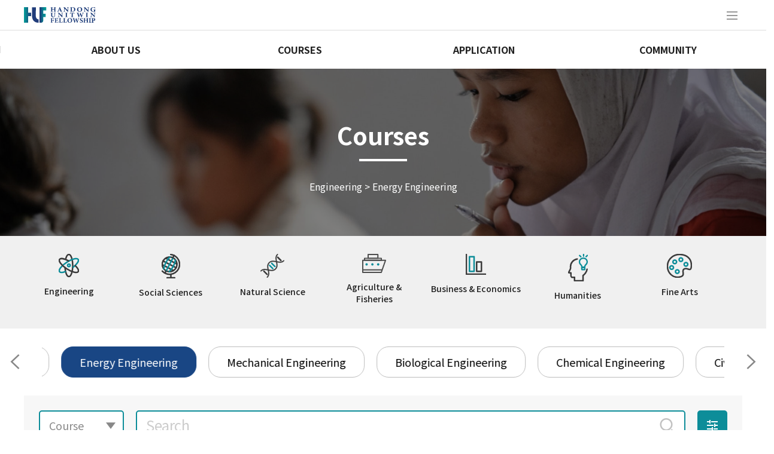

--- FILE ---
content_type: text/html;charset=UTF-8
request_url: https://www.hufocw.org/Course?c=82
body_size: 58483
content:









<!-- 현재날짜 -->

 




<!doctype html>
<html>
<head>
    <meta charset="utf-8">
    <meta name="viewport" content="width=device-width,initial-scale=1.0,minimum-scale=0,maximum-scale=8,user-scalable=yes">
    <meta http-equiv="imagetoolbar" content="no">
    <meta http-equiv="X-UA-Compatible" content="IE=edge">

    
	
    
    <title> HUFOCW </title>
    
	<link rel="shortcut icon" type="image/x-icon" href="/common/img/huf.png" />
    
    <link rel="stylesheet" href="/common/css/font.css?20260124020100">
    <link rel="stylesheet" href="/common/css/html.css?20260124020100">
    <link rel="stylesheet" href="/common/css/swiper-bundle.min.css">
	<link rel="stylesheet" href="/common/XEIcon-master/xeicon.min.css">

    
    
    <link rel="stylesheet" href="https://unpkg.com/swiper@7/swiper-bundle.min.css" integrity="sha384-uh3y/WeAusiZJ76/oewz8WiTiOl0SIQXYOTNT42NZ65y/Hyo8j3qGw7dnVAmSSDn" crossorigin="anonymous">
    <script type="text/javascript" src="https://unpkg.com/swiper@7/swiper-bundle.min.js" integrity="sha384-uZ9tjGJYBp5yJzyGlqrVDWn2thY23HUzI9DhkhNhYa+6xmG2kvy3S28S5r4yE7cN" crossorigin="anonymous"></script>
    
	<!-- Google Tag Manager -->
	<script>(function(w,d,s,l,i){w[l]=w[l]||[];w[l].push({'gtm.start':
	new Date().getTime(),event:'gtm.js'});var f=d.getElementsByTagName(s)[0],
	j=d.createElement(s),dl=l!='dataLayer'?'&l='+l:'';j.async=true;j.src=
	'https://www.googletagmanager.com/gtm.js?id='+i+dl;f.parentNode.insertBefore(j,f);
	})(window,document,'script','dataLayer','GTM-WM28LMVQ');</script>
	<!-- End Google Tag Manager -->

	<script type="text/javascript" src="/common/js/jquery.min.js"></script> 
	<script type="text/javascript" src="/common/js/jquery-ui.min.js"></script>
	<script type="text/javascript" src="https://github.com/carhartl/jquery-cookie"></script>

	
	<script type="text/javascript" src="/js/function.js?20260124020100"></script>
</head>

<body>
<!-- Google Tag Manager (noscript) -->
<noscript><iframe src="https://www.googletagmanager.com/ns.html?id=GTM-WM28LMVQ"
height="0" width="0" style="display:none;visibility:hidden"></iframe></noscript>
<!-- End Google Tag Manager (noscript) -->

<section id="ktplay">
	
	

	

    


    
    






<!-- 현재 URL : __servletPath = /Course -->

    <header id="mohead">
		<section class="kt-wrap">
            <div class="header">
                <div class="logo">
                    <h1><a href="/"><img src="/common/img/logo.svg" alt="HUF"></a></h1>
					<div class="mo_btn">
						
						<button type="button" class="ctrl_nav"><i class="xi-bars"></i><span class="khskip">메뉴</span></button>
					</div>
                </div>
			</div>
			<div class="mo_sch">
				<div class="logo">
					<h1><a href="/"><img src="/common/img/logo.svg" alt="HUF"></a></h1>
					<div class="close"><i class="xi-close"></i></div>
				</div>
				<div class="search">
					<form action="/Course">
						<fieldset>
							<input type="text" name="q" placeholder="Search">
							<input type="hidden" name="gubun" value="title" placeholder="Search">
							<button type="submit"><i class="xi-search"></i><span class="khskip">검색</span></button>
						</fieldset>
					</form>
				</div>
			</div>
			<div class="mo_nav">
				<div class="logo">
					<h1><a href="/"><img src="/common/img/logo.svg" alt="HUF"></a></h1>
					<div class="close"><i class="xi-close"></i></div>
				</div>
				<div class="cate">
					<div class="gnb">
						<ul class="depth1">
							<li class="dl1 act"><!-- 대분류 활성 스타일 act  -->
							<!-- /About/Handong-UNITWIN-Fellowship /About/Handong-UNITWIN-Fellowship  -->
								<a href="/About/Handong-UNITWIN-Fellowship" class="da1">ABOUT US</a>
								<div class="depth2">
									<ul>
										<!-- 중분류 활성 스타일 act  -->
										<li class="dl2"><a href="/About/Handong-UNITWIN-Fellowship" class="da2">Handong UNITWIN Fellowship</a></li>
										<li class="dl2"><a href="/About/Handong-Global-University" class="da2">Handong Global University</a></li>
										<li class="dl2"><a href="/About/UNESCO-UNITWIN" class="da2">UNESCO UNITWIN</a></li>
										<li class="dl2"><a href="/About/UNITWIN-Programs" class="da2">UNITWIN Programs</a></li>
										<li class="dl2"><a href="/About/HUF-Team" class="da2">HUF Team</a></li>
										<li class="dl2"><a href="/About/Gallery" class="da2">Gallery</a></li>
									</ul>
									<p><button type="button" class="close"><span class="khskip">닫기</span></button></p>
								</div>
							</li>
							<li class="dl1">
								<a href="/Course" class="da1">COURSES</a>
								<div class="depth2">
									<ul>
										<li class="dl2"><a href="/Course?c=8" class="da2">Engineering</a></li>
										<li class="dl2"><a href="/Course?c=7" class="da2">Social Sciences</a></li>
										<li class="dl2"><a href="/Course?c=6" class="da2">Natural Science</a></li>
										<li class="dl2"><a href="/Course?c=5" class="da2">Agriculture &amp; Fisheries</a></li>
										<li class="dl2"><a href="/Course?c=4" class="da2">Business &amp; Economics</a></li>
										<li class="dl2"><a href="/Course?c=2" class="da2">Humanities</a></li>
										<li class="dl2"><a href="/Course?c=3" class="da2">Fine Arts</a></li>
									</ul>
									<p><button type="button" class="close"><span class="khskip">닫기</span></button></p>
								</div>
							</li>
							<li class="dl1">
								<a href="/Application/Announcement" class="da1">APPLICATION</a>
								<div class="depth2">
									<ul>
										<li class="dl2"><a href="/Application/Announcement" class="da2">Announcement</a></li>
										<li class="dl2"><a href="/Application/Timeline" class="da2">Timeline</a></li>
										<li class="dl2"><a href="/Application/How-To-Apply" class="da2">How to apply</a></li>
										<li class="dl2"><a href="/Application/Download-Required-Documents" class="da2">Download Required Documents</a></li>
										<li class="dl2"><a href="/Application/Apply-Now" class="da2">Apply Now</a></li>
									</ul>
									<p><button type="button" class="close"><span class="khskip">닫기</span></button></p>
								</div>
							</li>
							<li class="dl1">
								<a href="/Community/News" class="da1">COMMUNITY</a>
								<div class="depth2">
									<ul>
										<li class="dl2"><a href="/Community/News" class="da2">News</a></li>
										<li class="dl2"><a href="/Community/Conference" class="da2">Conference</a></li>
										<li class="dl2"><a href="/Community/Links" class="da2">Links</a></li>
										<li class="dl2"><a href="/Community/FAQ" class="da2">FAQ</a></li>
										<li class="dl2"><a href="/Community/Support" class="da2">Support</a></li>
									</ul>
									<p><button type="button" class="close"><span class="khskip">닫기</span></button></p>
								</div>
							</li>
						</ul>
					</div>
				</div>
				<div class="quick">
					<div class="inner">
						<a href="/Application/Timeline" class="item"><i></i> <span>Timeline</span></a>
					</div>
					<div class="inner">
						<a href="/Application/Apply-Now" class="item"><i></i> <span>Apply</span></a>
					</div>
					<div class="inner">
						<a href="/Community/FAQ" class="item"><i></i> <span>FAQ</span></a>
					</div>
					<div class="top">
						<a href="#khplay">TOP</a>
					</div>
				</div>
				</div>
			</div>
			<i class="mo_bg"></i>
		</section>
	</header>

    <header id="pchead">
        <section class="kt-wrap">
            <div class="header">
                <div class="logo">
                    <h1><a href="/"><img src="/common/img/logo.svg" alt="HUF"></a></h1>
					<div class="mo_btn">
						<button type="button" class="ctrl_sch"><i class="xi-search"></i><span class="khskip">검색</span></button>
						<button type="button" class="ctrl_nav"><i class="xi-bars"></i><span class="khskip">메뉴</span></button>
					</div>
                </div>
                <nav class="nav">					
					<ul class="depth1">
                        <li class="dl1">
                            <a href="/About/Handong-UNITWIN-Fellowship" class="da1">ABOUT US</a>
                            <div class="depth2">
								<div class="kt-wrap">
									<strong>ABOUT US</strong>
									<ul>
										<li class="dl2"><a href="/About/Handong-UNITWIN-Fellowship" class="da2">Handong UNITWIN Fellowship</a></li>
										<li class="dl2"><a href="/About/Handong-Global-University" class="da2">Handong Global University</a></li>
										<li class="dl2"><a href="/About/UNESCO-UNITWIN" class="da2">UNESCO UNITWIN</a></li>
										<li class="dl2"><a href="/About/UNITWIN-Programs" class="da2">UNITWIN Programs</a></li>
										<li class="dl2"><a href="/About/HUF-Team" class="da2">HUF Team</a></li>
										<li class="dl2"><a href="/About/Gallery" class="da2">Gallery</a></li>
									</ul>
								</div>
							</div>
                        </li>
                        <li class="dl1">
                            <a href="/Course" class="da1">COURSES</a>
                            <div class="depth2">
								<div class="kt-wrap">
									<strong>COURSES</strong>
									<ul>
										<li class="dl2"><a href="/Course?c=8" class="da2">Engineering</a></li>
										<li class="dl2"><a href="/Course?c=7" class="da2">Social Sciences</a></li>
										<li class="dl2"><a href="/Course?c=6" class="da2">Natural Science</a></li>
										<li class="dl2"><a href="/Course?c=5" class="da2">Agriculture &amp; Fisheries</a></li>
										<li class="dl2"><a href="/Course?c=4" class="da2">Business &amp; Economics</a></li>
										<li class="dl2"><a href="/Course?c=2" class="da2">Humanities</a></li>
										<li class="dl2"><a href="/Course?c=3" class="da2">Fine Arts</a></li>
									</ul>
								</div>
							</div>
                        </li>
						<li class="dl1">
                            <a href="/Application/Announcement" class="da1">APPLICATION</a>
                            <div class="depth2">
								<div class="kt-wrap">
									<strong>APPLICATION</strong>
									<ul>
										<li class="dl2"><a href="/Application/Announcement" class="da2">Announcement</a></li>
										<li class="dl2"><a href="/Application/Timeline" class="da2">Timeline</a></li>
										<li class="dl2"><a href="/Application/How-To-Apply" class="da2">How to apply</a></li>
										<li class="dl2"><a href="/Application/Download-Required-Documents" class="da2">Download Required Documents</a></li>
										<li class="dl2"><a href="/Application/Apply-Now" class="da2">Apply Now</a></li>
									</ul>
								</div>
							</div>
                        </li>
						<li class="dl1">
                            <a href="/Community/News" class="da1">COMMUNITY</a>
							<div class="depth2">
								<div class="kt-wrap">
									<strong>COMMUNITY</strong>
									<ul>
										<li class="dl2"><a href="/Community/News" class="da2">News</a></li>
										<li class="dl2"><a href="/Community/Conference" class="da2">Conference</a></li>
										<li class="dl2"><a href="/Community/Links" class="da2">Links</a></li>
										<li class="dl2"><a href="/Community/FAQ" class="da2">FAQ</a></li>
										<li class="dl2"><a href="/Community/Support" class="da2">Support</a></li>
									</ul>
								</div>
							</div>
                        </li>
                    </ul>
                </nav>
            </div>
			
			<section id="quick">
				<div class="quick">
					<div class="inner">
						<a href="/Application/Timeline" class="item"><i></i> <span>Timeline</span></a>
					</div>
					<div class="inner">
						<a href="/Application/Apply-Now" class="item"><i></i> <span>Apply</span></a>
					</div>
					<div class="inner">
						<a href="/Community/FAQ" class="item"><i></i> <span>FAQ</span></a>
					</div>
					<div class="top">
						<a href="#ktplay">TOP</a>
					</div>
				</div>
			</section>
        </section>
    </header>        
	<script type="text/javascript">
		//<![CDATA[
		$(window).bind('ready load scroll',function(){
			var wt = $(this).scrollTop() + 100;
			$('#ktplay .init').each(function () {
				var st = $(this).offset().top - window.innerHeight + (window.innerHeight / 5);
				if (wt > st) {
					$(this).addClass('animate');
				}
			});
		});
		
		$(function() {
			$('.nav .dl1').bind('mouseenter keyup', function() {
				$(this).addClass('act').siblings().removeClass('act');
				}).bind("mouseleave",function(){
				$(this).removeClass('act');
			});
			$('.nav .depth1').mouseenter(function () {
				$('#header').addClass('act');
			});
			$('#header').mouseleave(function () {
				$('#header').removeClass('act');
			});


			$(".cate .da1").click(function() {
				if($(this).parent().hasClass("sel")){
					$(this).parent().removeClass("sel")
					$(this).siblings(".cate .depth2").slideUp(300)
					return false;
				} else {
					$(".cate .depth1").removeClass("sel");
					$(".cate .depth2").slideUp();
					$(this).siblings(".cate .depth2").stop().slideDown(300);
					$(this).parent().addClass('sel');
					return false;
				}
			});

			//
			$(".dl1:nth-child(1) .da1").on("click", function() {
				$(".depth2").removeClass("act");
				$(".dl1:nth-child(1) .depth2").addClass("act");
			});
			$(".dl1:nth-child(2) .da1").on("click", function() {
				$(".depth2").removeClass("act");
				$(".dl1:nth-child(2) .depth2").addClass("act");
			});

			//
			$(".ctrl_sch").on("click", function() {
				$(this).toggleClass("act");
				$("#header").toggleClass("act");
				$('.mo_sch').toggleClass("act");
				$('html').toggleClass("act");
			});
			$(".mo_sch .close").on("click", function() {
				$(this).removeClass("act");
				$("#header").removeClass("act");
				$('.mo_sch').removeClass("act");
				$('html').removeClass("act");
			});

			//
			$(".ctrl_nav").on("click", function() {
				$(this).toggleClass("act");
				$("#header").toggleClass("act");
				$('.mo_nav').toggleClass("act");
				$('html').toggleClass("act");
			});
			$(".mo_nav .close").on("click", function() {
				$(this).removeClass("act");
				$("#header").removeClass("act");
				$('.mo_nav').removeClass("act");
				$('html').removeClass("act");
			});

		});
		$(window).bind('ready load scroll',function(){
			var wt = $(this).scrollTop() + 100;
			$('#khplay .init').each(function () {
				var st = $(this).offset().top - window.innerHeight + (window.innerHeight / 5);
				if (wt > st) {
					$(this).addClass('animate');
				}
			});
		});
		//]]>
	</script>

    
    <hr>
	<main id="kt-body">
	

	
 



<style>
	#notice {
		display: none
	}
	
	.kt-contain .album .item .box .lb1 {
		color: #fff;
		background: #3ed560 !important
	}
	
	.kt-contain .album .item .box .lb2 {
		color: #fff;
		background: #3e7dd5 !important
	}
	
	.kt-contain .album .item .box .lb3 {
		color: #fff;
		background: #674EA7 !important
	}
</style>

<section class="kt-title subv2">
	<section class="kt-wrap">
		<div class="title">
			<div class="tit">
				<h2>Courses</h2>
			</div>
			<div class="txt">
				<h3>Engineering &gt; Energy Engineering</h3>
			</div>
		</div>
	</section>
</section>

<hr>



<section class="kt-contain kt-back">
	<section class="kt-wrap kt-ctrl">
			<div class="depth">
				<div class="swiper-wrapper">
					
						<div class="inner swiper-slide">
							<a href="/Course?c=8" class="item animate">
								<div class="img"><img src="/upload/courses/category/ae18aa3c-7d8a-4988-ab21-335b2d3a5385.svg" alt=""></div>
								<div class="tit">Engineering</div>
							</a>
						</div>
			        
						<div class="inner swiper-slide">
							<a href="/Course?c=7" class="item animate">
								<div class="img"><img src="/upload/courses/category/3aaeb4c2-b134-4fed-b5e8-a90dfe511a05.svg" alt=""></div>
								<div class="tit">Social Sciences</div>
							</a>
						</div>
			        
						<div class="inner swiper-slide">
							<a href="/Course?c=6" class="item animate">
								<div class="img"><img src="/upload/courses/category/80f7ce0b-42e1-4d3e-a584-02ad66a9a069.svg" alt=""></div>
								<div class="tit">Natural Science</div>
							</a>
						</div>
			        
						<div class="inner swiper-slide">
							<a href="/Course?c=5" class="item animate">
								<div class="img"><img src="/upload/courses/category/1b6a43da-4c43-4d0b-a8f8-ef8366fa83ad.svg" alt=""></div>
								<div class="tit">Agriculture &amp; Fisheries</div>
							</a>
						</div>
			        
						<div class="inner swiper-slide">
							<a href="/Course?c=4" class="item animate">
								<div class="img"><img src="/upload/courses/category/6017a80b-9ad2-41fe-98c2-16e4669b6633.svg" alt=""></div>
								<div class="tit">Business &amp; Economics</div>
							</a>
						</div>
			        
						<div class="inner swiper-slide">
							<a href="/Course?c=2" class="item animate">
								<div class="img"><img src="/upload/courses/category/2f313f2c-9a5e-44a1-a175-38040680f7f3.svg" alt=""></div>
								<div class="tit">Humanities</div>
							</a>
						</div>
			        
						<div class="inner swiper-slide">
							<a href="/Course?c=3" class="item animate">
								<div class="img"><img src="/upload/courses/category/427e5d6d-c516-497a-bd38-4c8c1d5a5786.svg" alt=""></div>
								<div class="tit">Fine Arts</div>
							</a>
						</div>
			        					
				</div>
			</div>

	        <div class="ctrl">
				<button class="swiper-prev"><i class="xi-angle-left"></i><span>이전</span></button>
				<button class="swiper-next"><span>다음</span><i class="xi-angle-right"></i></button>
			</div>
			
	        <script type="text/javascript">
				//<![CDATA[
				var swiper = new Swiper('.depth', {
					breakpoints:{
						0:{
							slidesPerView:"auto",
							spaceBetween:10,
						},
						768:{
							slidesPerView:"auto",
							spaceBetween:15,
						},
						1024:{
							slidesPerView:"auto",
							spaceBetween:20,
						},
					},
					freeMode:true,
	                navigation:{
						prevEl:".depth + .ctrl .swiper-prev",
						nextEl:".depth + .ctrl .swiper-next",
					},
				});
				//]]>
			</script>
		</div>
	</section>
</section>


<section class="kt-contain">
	<section class="kt-wrap kt-ctrl">
		<div class="ctgory">
			<div class="swiper-wrapper">
				<div class="inner swiper-slide">
					<a href="/Course?c=8" class="item  ">
						<div class="tit">All</div>
					</a>
				</div>			
				
					<div class="inner swiper-slide">
						<a href="/Course?c=82" class="item act">
							<div class="tit">Energy Engineering</div>
						</a>
					</div>
		        
					<div class="inner swiper-slide">
						<a href="/Course?c=81" class="item ">
							<div class="tit">Mechanical Engineering</div>
						</a>
					</div>
		        
					<div class="inner swiper-slide">
						<a href="/Course?c=16" class="item ">
							<div class="tit">Biological Engineering</div>
						</a>
					</div>
		        
					<div class="inner swiper-slide">
						<a href="/Course?c=15" class="item ">
							<div class="tit">Chemical Engineering</div>
						</a>
					</div>
		        
					<div class="inner swiper-slide">
						<a href="/Course?c=14" class="item ">
							<div class="tit">Civil Engineering</div>
						</a>
					</div>
		        
					<div class="inner swiper-slide">
						<a href="/Course?c=13" class="item ">
							<div class="tit">Computer Science</div>
						</a>
					</div>
		        
					<div class="inner swiper-slide">
						<a href="/Course?c=11" class="item ">
							<div class="tit">Electrical Engineering</div>
						</a>
					</div>
		        
					<div class="inner swiper-slide">
						<a href="/Course?c=17" class="item ">
							<div class="tit">Others</div>
						</a>
					</div>
		        			
			</div>
		</div>
		<div class="ctrl">
			<button class="swiper-prev"><i class="xi-angle-left"></i><span>이전</span></button>
			<button class="swiper-next"><span>다음</span><i class="xi-angle-right"></i></button>
		</div>
		<script type="text/javascript">
			//<![CDATA[
			var swiper = new Swiper('.ctgory', {
				breakpoints:{
					0:{
						slidesPerView:"auto",
						spaceBetween:10,
					},
					768:{
						slidesPerView:"auto",
						spaceBetween:15,
					},
					1024:{
						slidesPerView:"auto",
						spaceBetween:20,
					},
				},
				// loop:true,
				// loopFillGroupWithBlank:true,
				freeMode:true,
				autoplay:{
					delay:5000,
				},
				pagination:{
					el:".swiper-pagination",
					clickable:true,
				},
				navigation:{
					prevEl:".ctgory + .ctrl .swiper-prev",
					nextEl:".ctgory + .ctrl .swiper-next",
				},
			});
			//]]>
		</script>
	</section>
</section>


<section class="kt-contain">
	<section class="kt-wrap">
		<form name="CourseForm" method="get">
		<div class="search">
			<span class="inner sc1">
				<select id="__gubun" class="kt-select" name="gubun">
					<!--  -->
				
                    <option value="title" >Course</option>
                    <option value="author" >Lecturer</option>
                    <option value="keyword" >Keyword</option>
                    
                    <option value="university" >University</option>
				</select>
			</span>
			<span class="inner sc2">
				<input type="text" name="q" placeholder="Search" class="kt-input" value="">
				<input type="hidden" name="c" value="82">
				<input id="__type" type="hidden" name="type" value="grid" />
				<input type="hidden" name="n" value="">
				<input type="hidden" name="l" value="">
				<input type="hidden" name="p" value="">
				<input type="hidden" name="f" value="">
				<input type="hidden" name="lv" value="">
				
				<button type="submit"><i class="xi-search"></i></button>
			</span>
			<span class="inner sc3">
				<button type="button" class="pop_open" data-num="100"><i class="xi-tune"></i></button>
			</span>
		</div>
		</form>		
	</section>
	
	<section class="kt-wrap">
		<div class="sort">
			<h3>Total(8)</h3>
			<p>
				<a href="javascript:changeViewType('grid');">
					<i id="jx-sectionIcon-grid" class="sot1 act"></i><span>앨범형</span>
				</a>
				<a href="javascript:changeViewType('list');">
					<i id="jx-sectionIcon-list" class="sot2 "></i><span>리스트형</span>
				</a>
			</p>
		</div>
	</section>
	
	<!-- List Section -->		
	<section id="jx-section-list" class="kt-wrap" style=display:none>
		<div class="kt-table">
			<table class="cols">
				<colgroup>
					<col class="w200">
					<col class="w200">
					<col>
					<col class="w300">
				</colgroup>
				<thead>
					<tr>
						<th>Period</th>
						<th>Level</th>
						<th>Course</th>
						<th>Lecturer | Nationality</th>
					</tr>
				</thead>
				<tbody>
				
					
						
							<tr>
								<td>Fall 2022</td>
								<td>
									Basic
								</td>
								<td>
									<a style="display:unset;" href="/Course/981">
										Energy Environment and Society
									</a>
								</td>
								<td>
									Manchan Tiwari | Nepal
								</td>
							</tr>
						
							<tr>
								<td>Spring 2021</td>
								<td>
									-
								</td>
								<td>
									<a style="display:unset;" href="/Course/762">
										Thermodynamics and statistical physics
									</a>
								</td>
								<td>
									Atabaev, Kamiljon | Uzbekistan
								</td>
							</tr>
						
							<tr>
								<td>Spring 2021</td>
								<td>
									-
								</td>
								<td>
									<a style="display:unset;" href="/Course/757">
										Energy Generation, Control & Management
									</a>
								</td>
								<td>
									Muthoka Joan | Kenya
								</td>
							</tr>
						
							<tr>
								<td>Spring 2019</td>
								<td>
									-
								</td>
								<td>
									<a style="display:unset;" href="/Course/148">
										Technical thermodynamics and kinematics
									</a>
								</td>
								<td>
									Otabek Mirzaev | Uzbekistan
								</td>
							</tr>
						
							<tr>
								<td>Spring 2018</td>
								<td>
									-
								</td>
								<td>
									<a style="display:unset;" href="/Course/121">
										Introduction ina speciality(Thermal power engineering)
									</a>
								</td>
								<td>
									Nizomiddin Rakhmanov | Uzbekistan
								</td>
							</tr>
						
							<tr>
								<td>Spring 2018</td>
								<td>
									-
								</td>
								<td>
									<a style="display:unset;" href="/Course/120">
										Thermal power plants
									</a>
								</td>
								<td>
									Nilufar Yunusova | Uzbekistan
								</td>
							</tr>
						
							<tr>
								<td>Spring 2018</td>
								<td>
									-
								</td>
								<td>
									<a style="display:unset;" href="/Course/51">
										Energy efficient structures
									</a>
								</td>
								<td>
									Marriane Mongeri | Kenya
								</td>
							</tr>
						
							<tr>
								<td>Fall 2017</td>
								<td>
									-
								</td>
								<td>
									<a style="display:unset;" href="/Course/36">
										[E080-Kenya] Energy engineering
									</a>
								</td>
								<td>
									James Kamau | Kenya
								</td>
							</tr>
						
					 
					
									
				</tbody>
			</table>
		</div>
	</section>
	<!-- List Section -->	
	
	<!--  section check:   -->
	
	<!-- Grid Section -->
	<section id="jx-section-grid" class="kt-wrap" >
		<div class="album">
		
			
				
					
					<div class="inner">
						<a href="/Course/981" class="item">
							
							<div class="img">
								<div class="im" style="background-image: url('/upload/courses/main/7fc3bf3f-43b3-4ebb-84ed-bef271e81e7e.png')"></div>
								
							</div>
							<div class="box">
								<div class="cate">Fall 2022</div>
								<div class="tit">Energy Environment and Society</div>
								<div class="txt">Manchan Tiwari | Nepal</div>
								<div class="more">
		                            <span class="read">Read More</span>
		                            
		                            	<span class="labl lb1">Basic</span>
		                            								
								</div>
							</div>
						</a>
					</div>
					
					<div class="inner">
						<a href="/Course/762" class="item">
							
							<div class="img">
								<div class="im" style="background-image: url('/upload/courses/main/20210713_171125_748.png')"></div>
								
							</div>
							<div class="box">
								<div class="cate">Spring 2021</div>
								<div class="tit">Thermodynamics and statistical physics</div>
								<div class="txt">Atabaev, Kamiljon | Uzbekistan</div>
								<div class="more">
		                            <span class="read">Read More</span>
		                            								
								</div>
							</div>
						</a>
					</div>
					
					<div class="inner">
						<a href="/Course/757" class="item">
							
							<div class="img">
								<div class="im" style="background-image: url('')"></div>
								
							</div>
							<div class="box">
								<div class="cate">Spring 2021</div>
								<div class="tit">Energy Generation, Control &amp; Management</div>
								<div class="txt">Muthoka Joan | Kenya</div>
								<div class="more">
		                            <span class="read">Read More</span>
		                            								
								</div>
							</div>
						</a>
					</div>
					
					<div class="inner">
						<a href="/Course/148" class="item">
							
							<div class="img">
								<div class="im" style="background-image: url('')"></div>
								
							</div>
							<div class="box">
								<div class="cate">Spring 2019</div>
								<div class="tit">Technical thermodynamics and kinematics</div>
								<div class="txt">Otabek Mirzaev | Uzbekistan</div>
								<div class="more">
		                            <span class="read">Read More</span>
		                            								
								</div>
							</div>
						</a>
					</div>
					
					<div class="inner">
						<a href="/Course/121" class="item">
							
							<div class="img">
								<div class="im" style="background-image: url('')"></div>
								
							</div>
							<div class="box">
								<div class="cate">Spring 2018</div>
								<div class="tit">Introduction ina speciality(Thermal power engineering)</div>
								<div class="txt">Nizomiddin Rakhmanov | Uzbekistan</div>
								<div class="more">
		                            <span class="read">Read More</span>
		                            								
								</div>
							</div>
						</a>
					</div>
					
					<div class="inner">
						<a href="/Course/120" class="item">
							
							<div class="img">
								<div class="im" style="background-image: url('')"></div>
								
							</div>
							<div class="box">
								<div class="cate">Spring 2018</div>
								<div class="tit">Thermal power plants</div>
								<div class="txt">Nilufar Yunusova | Uzbekistan</div>
								<div class="more">
		                            <span class="read">Read More</span>
		                            								
								</div>
							</div>
						</a>
					</div>
					
					<div class="inner">
						<a href="/Course/51" class="item">
							
							<div class="img">
								<div class="im" style="background-image: url('')"></div>
								
							</div>
							<div class="box">
								<div class="cate">Spring 2018</div>
								<div class="tit">Energy efficient structures</div>
								<div class="txt">Marriane Mongeri | Kenya</div>
								<div class="more">
		                            <span class="read">Read More</span>
		                            								
								</div>
							</div>
						</a>
					</div>
					
					<div class="inner">
						<a href="/Course/36" class="item">
							
							<div class="img">
								<div class="im" style="background-image: url('')"></div>
								
							</div>
							<div class="box">
								<div class="cate">Fall 2017</div>
								<div class="tit">[E080-Kenya] Energy engineering</div>
								<div class="txt">James Kamau | Kenya</div>
								<div class="more">
		                            <span class="read">Read More</span>
		                            								
								</div>
							</div>
						</a>
					</div>
					
				 
				
					
		</div>
	</section>
	<!-- Grid Section -->		

	<!-- 페이징 -->
	



 

<section class="kt-wrap">
	<div class="kt-paging">
		<div class="paging">
			
				 
				
					
					
					
					
					
					
							
					
						 
						
							<a style="cursor:default;" class="arr"><i class="arrow-left"></i><span>이전 페이지</span></a>
						
									 
					
						
							
								
									<strong class="num">1</strong>
								 
								
										
						
					
					
						 
						
							<a style="cursor:default;" class="arr"><i class="arrow-right"></i><span>다음 페이지</span></a>						
						
							
				
				
		</div>
	</div>
</section>

	<!-- 페이징 -->

</section>

<div class="pop_modal100">
    <div class="alert">
        <div class="header">
            <h3>Fliter</h3>
            <p><button type="button" class="pop_close" data-num="100"><i class="xi-close"></i> <span>닫기</span></button></p>
        </div>
		<div class="contain">
			<div class="form">
				<h4>Nation</h4>
				<ul>
					<li>
						<input type="checkbox" id="nation" value="0">
						<label for="nation">All</label>
					</li>	
					
						
						<li>
							
							
						
							<input type="checkbox" id="__nation34" name="nation" value="34" onclick="oneCheck(this);" >
							<label for="__nation34">Tajikistan</label>
						</li>		        
					
						
						<li>
							
							
						
							<input type="checkbox" id="__nation12" name="nation" value="12" onclick="oneCheck(this);" >
							<label for="__nation12">Cambodia</label>
						</li>		        
					
						
						<li>
							
							
						
							<input type="checkbox" id="__nation15" name="nation" value="15" onclick="oneCheck(this);" >
							<label for="__nation15">East Timor</label>
						</li>		        
					
						
						<li>
							
							
						
							<input type="checkbox" id="__nation32" name="nation" value="32" onclick="oneCheck(this);" >
							<label for="__nation32">Ethiopia</label>
						</li>		        
					
						
						<li>
							
							
						
							<input type="checkbox" id="__nation1" name="nation" value="1" onclick="oneCheck(this);" >
							<label for="__nation1">Georgia</label>
						</li>		        
					
						
						<li>
							
							
						
							<input type="checkbox" id="__nation33" name="nation" value="33" onclick="oneCheck(this);" >
							<label for="__nation33">Ghana</label>
						</li>		        
					
						
						<li>
							
							
						
							<input type="checkbox" id="__nation23" name="nation" value="23" onclick="oneCheck(this);" >
							<label for="__nation23">Indonesia</label>
						</li>		        
					
						
						<li>
							
							
						
							<input type="checkbox" id="__nation2" name="nation" value="2" onclick="oneCheck(this);" >
							<label for="__nation2">Kenya</label>
						</li>		        
					
						
						<li>
							
							
						
							<input type="checkbox" id="__nation26" name="nation" value="26" onclick="oneCheck(this);" >
							<label for="__nation26">Korea</label>
						</li>		        
					
						
						<li>
							
							
						
							<input type="checkbox" id="__nation13" name="nation" value="13" onclick="oneCheck(this);" >
							<label for="__nation13">Laos</label>
						</li>		        
					
						
						<li>
							
							
						
							<input type="checkbox" id="__nation14" name="nation" value="14" onclick="oneCheck(this);" >
							<label for="__nation14">Malawi</label>
						</li>		        
					
						
						<li>
							
							
						
							<input type="checkbox" id="__nation6" name="nation" value="6" onclick="oneCheck(this);" >
							<label for="__nation6">Mongolia</label>
						</li>		        
					
						
						<li>
							
							
						
							<input type="checkbox" id="__nation7" name="nation" value="7" onclick="oneCheck(this);" >
							<label for="__nation7">Myanmar</label>
						</li>		        
					
						
						<li>
							
							
						
							<input type="checkbox" id="__nation8" name="nation" value="8" onclick="oneCheck(this);" >
							<label for="__nation8">Nepal</label>
						</li>		        
					
						
						<li>
							
							
						
							<input type="checkbox" id="__nation21" name="nation" value="21" onclick="oneCheck(this);" >
							<label for="__nation21">Papua New Guinea</label>
						</li>		        
					
						
						<li>
							
							
						
							<input type="checkbox" id="__nation27" name="nation" value="27" onclick="oneCheck(this);" >
							<label for="__nation27">Peru</label>
						</li>		        
					
						
						<li>
							
							
						
							<input type="checkbox" id="__nation31" name="nation" value="31" onclick="oneCheck(this);" >
							<label for="__nation31">Philippines</label>
						</li>		        
					
						
						<li>
							
							
						
							<input type="checkbox" id="__nation3" name="nation" value="3" onclick="oneCheck(this);" >
							<label for="__nation3">Romania</label>
						</li>		        
					
						
						<li>
							
							
						
							<input type="checkbox" id="__nation24" name="nation" value="24" onclick="oneCheck(this);" >
							<label for="__nation24">Rwanda</label>
						</li>		        
					
						
						<li>
							
							
						
							<input type="checkbox" id="__nation11" name="nation" value="11" onclick="oneCheck(this);" >
							<label for="__nation11">Uganda</label>
						</li>		        
					
						
						<li>
							
							
						
							<input type="checkbox" id="__nation9" name="nation" value="9" onclick="oneCheck(this);" >
							<label for="__nation9">Ukraine</label>
						</li>		        
					
						
						<li>
							
							
						
							<input type="checkbox" id="__nation4" name="nation" value="4" onclick="oneCheck(this);" >
							<label for="__nation4">Uzbekistan</label>
						</li>		        
					
						
						<li>
							
							
						
							<input type="checkbox" id="__nation5" name="nation" value="5" onclick="oneCheck(this);" >
							<label for="__nation5">Vietnam</label>
						</li>		        
					
						
						<li>
							
							
						
							<input type="checkbox" id="__nation10" name="nation" value="10" onclick="oneCheck(this);" >
							<label for="__nation10">Etc.</label>
						</li>		        
									
				</ul>
			</div>
			<div class="form">
				<h4>Language</h4>
				<ul>
					<li>
						<input type="checkbox" id="language" value="0">
						<label for="language">All</label>
					</li>	        
					
						
						<li>
							
												
							<input type="checkbox" id="__language22" name="language" value="22" onclick="oneCheck(this);" >
							<label for="__language22">Tajik</label>
						</li>	        
					
						
						<li>
							
												
							<input type="checkbox" id="__language12" name="language" value="12" onclick="oneCheck(this);" >
							<label for="__language12">Cambodia</label>
						</li>	        
					
						
						<li>
							
												
							<input type="checkbox" id="__language2" name="language" value="2" onclick="oneCheck(this);" >
							<label for="__language2">English</label>
						</li>	        
					
						
						<li>
							
												
							<input type="checkbox" id="__language17" name="language" value="17" onclick="oneCheck(this);" >
							<label for="__language17">Filipino</label>
						</li>	        
					
						
						<li>
							
												
							<input type="checkbox" id="__language11" name="language" value="11" onclick="oneCheck(this);" >
							<label for="__language11">Georgia</label>
						</li>	        
					
						
						<li>
							
												
							<input type="checkbox" id="__language15" name="language" value="15" onclick="oneCheck(this);" >
							<label for="__language15">Indonesian</label>
						</li>	        
					
						
						<li>
							
												
							<input type="checkbox" id="__language21" name="language" value="21" onclick="oneCheck(this);" >
							<label for="__language21">Japanese</label>
						</li>	        
					
						
						<li>
							
												
							<input type="checkbox" id="__language9" name="language" value="9" onclick="oneCheck(this);" >
							<label for="__language9">Laos</label>
						</li>	        
					
						
						<li>
							
												
							<input type="checkbox" id="__language5" name="language" value="5" onclick="oneCheck(this);" >
							<label for="__language5">Mongolian</label>
						</li>	        
					
						
						<li>
							
												
							<input type="checkbox" id="__language6" name="language" value="6" onclick="oneCheck(this);" >
							<label for="__language6">Myanmar</label>
						</li>	        
					
						
						<li>
							
												
							<input type="checkbox" id="__language10" name="language" value="10" onclick="oneCheck(this);" >
							<label for="__language10">Romanian</label>
						</li>	        
					
						
						<li>
							
												
							<input type="checkbox" id="__language13" name="language" value="13" onclick="oneCheck(this);" >
							<label for="__language13">Russian</label>
						</li>	        
					
						
						<li>
							
												
							<input type="checkbox" id="__language14" name="language" value="14" onclick="oneCheck(this);" >
							<label for="__language14">Spanish</label>
						</li>	        
					
						
						<li>
							
												
							<input type="checkbox" id="__language7" name="language" value="7" onclick="oneCheck(this);" >
							<label for="__language7">Ukranian</label>
						</li>	        
					
						
						<li>
							
												
							<input type="checkbox" id="__language3" name="language" value="3" onclick="oneCheck(this);" >
							<label for="__language3">Uzbek</label>
						</li>	        
					
						
						<li>
							
												
							<input type="checkbox" id="__language4" name="language" value="4" onclick="oneCheck(this);" >
							<label for="__language4">Vietnamese</label>
						</li>	        
					
						
						<li>
							
												
							<input type="checkbox" id="__language8" name="language" value="8" onclick="oneCheck(this);" >
							<label for="__language8">Etc.</label>
						</li>	        
										
				</ul>
			</div>
			<div class="form">
				<h4>Period</h4>
				<ul>
					<li>
						<input type="checkbox" id="period" value="0">
						<label for="period">All</label>
					</li>	        
					
						
						<li>
							
													
						
							<input type="checkbox" id="__period41" name="period" value="41" onclick="oneCheck(this);" >
							<label for="__period41">Spring 2025</label>
						</li>	        
					
						
						<li>
							
													
						
							<input type="checkbox" id="__period40" name="period" value="40" onclick="oneCheck(this);" >
							<label for="__period40">Fall 2024</label>
						</li>	        
					
						
						<li>
							
													
						
							<input type="checkbox" id="__period39" name="period" value="39" onclick="oneCheck(this);" >
							<label for="__period39">Spring 2024</label>
						</li>	        
					
						
						<li>
							
													
						
							<input type="checkbox" id="__period38" name="period" value="38" onclick="oneCheck(this);" >
							<label for="__period38">Fall 2023</label>
						</li>	        
					
						
						<li>
							
													
						
							<input type="checkbox" id="__period37" name="period" value="37" onclick="oneCheck(this);" >
							<label for="__period37">Spring 2023</label>
						</li>	        
					
						
						<li>
							
													
						
							<input type="checkbox" id="__period36" name="period" value="36" onclick="oneCheck(this);" >
							<label for="__period36">Fall 2022</label>
						</li>	        
					
						
						<li>
							
													
						
							<input type="checkbox" id="__period34" name="period" value="34" onclick="oneCheck(this);" >
							<label for="__period34">Spring 2022</label>
						</li>	        
					
						
						<li>
							
													
						
							<input type="checkbox" id="__period33" name="period" value="33" onclick="oneCheck(this);" >
							<label for="__period33">Fall 2021</label>
						</li>	        
					
						
						<li>
							
													
						
							<input type="checkbox" id="__period30" name="period" value="30" onclick="oneCheck(this);" >
							<label for="__period30">Spring 2021</label>
						</li>	        
					
						
						<li>
							
													
						
							<input type="checkbox" id="__period18" name="period" value="18" onclick="oneCheck(this);" >
							<label for="__period18">Spring 2020</label>
						</li>	        
					
						
						<li>
							
													
						
							<input type="checkbox" id="__period17" name="period" value="17" onclick="oneCheck(this);" >
							<label for="__period17">Fall 2019</label>
						</li>	        
					
						
						<li>
							
													
						
							<input type="checkbox" id="__period10" name="period" value="10" onclick="oneCheck(this);" >
							<label for="__period10">Spring 2019</label>
						</li>	        
					
						
						<li>
							
													
						
							<input type="checkbox" id="__period15" name="period" value="15" onclick="oneCheck(this);" >
							<label for="__period15">Fall 2018</label>
						</li>	        
					
						
						<li>
							
													
						
							<input type="checkbox" id="__period8" name="period" value="8" onclick="oneCheck(this);" >
							<label for="__period8">Spring 2018</label>
						</li>	        
					
						
						<li>
							
													
						
							<input type="checkbox" id="__period7" name="period" value="7" onclick="oneCheck(this);" >
							<label for="__period7">Fall 2017</label>
						</li>	        
					
						
						<li>
							
													
						
							<input type="checkbox" id="__period6" name="period" value="6" onclick="oneCheck(this);" >
							<label for="__period6">Spring 2017</label>
						</li>	        
					
						
						<li>
							
													
						
							<input type="checkbox" id="__period20" name="period" value="20" onclick="oneCheck(this);" >
							<label for="__period20">Etc.</label>
						</li>	        
									
				</ul>
			</div>
			<div class="form">
				<h4>Format</h4>
				<ul>
					<li>
						<input type="checkbox" id="format" value="0">
						<label for="format">All</label>
					</li>
					<li>
						
												

						<input type="checkbox" id="__format2" name="format" value="2" onclick="oneCheck(this);" >
						<label for="__format2">Video</label>
					</li>
					<li>
						
												

						<input type="checkbox" id="__format3" name="format" value="3" onclick="oneCheck(this);" >
						<label for="__format3">Text</label>
					</li>
				</ul>
			</div>
			<div class="form">
				<h4>Level</h4>
				<ul>
					<li>
						<input type="checkbox" id="level" value="">
						<label for="level">All</label>
					</li>
					<li>
						
												

						<input type="checkbox" id="__level1" name="level" value="1" onclick="oneCheck(this);" >
						<label for="__level1">Basic</label>
					</li>
					<li>
						
												

						<input type="checkbox" id="__level2" name="level" value="2" onclick="oneCheck(this);" >
						<label for="__level2">Intermediate</label>
					</li>
					<li>
						
												

						<input type="checkbox" id="__level3" name="level" value="3" onclick="oneCheck(this);" >
						<label for="__level3">Advanced</label>
					</li>
					<li>
						
						

						<input type="checkbox" id="__level0" name="level" value="0" onclick="oneCheck(this);" >
						<label for="__level0">Etc.</label>
					</li>
				</ul>
			</div>			
		</div>
		<div class="footer">
			<h3>
				<button type="button" onclick="initializeFilter();">
					<i class="xi-refresh"></i>Reset
				</button>
			</h3>
			<p>
				<button type="button" onclick="searchWithFilter();">Confirm</button>
			</p>
		</div>
    </div>
    <i class="kt-background"></i>
</div>


<script type="text/javascript">
	
	$(function () {
		
		// 목록 전체 체크
		$("#nation, #language, #period, #format, #level").click(function() {
			
			var name = this.id;
			
			if ($(this).prop("checked")) {
				$("input[name=" + name + "]").prop("checked", true);
			} else {
				$("input[name=" + name + "]").prop("checked", false);
			}

		});
		
        $('.pop_open').on('click',function(){
            var clickNum = $(this).attr('data-num');
            $('.pop_modal'+clickNum).addClass('act');
            $('body').addClass('act');
        })
        
        $('.pop_close').on('click',function(){
            var clickNum = $(this).attr('data-num');
            $('.pop_modal'+clickNum).removeClass('act');
            $('body').removeClass('act');
        })		
		
	})	
	
	// 목록 하나 체크
	function oneCheck(obj) {
		
		var name = obj.name;
		
	    var result = false;
	    
	    if (obj.checked == true) {
			var cnt = document.getElementsByName(name).length;
			if (cnt > 0) {
				for (var i = 0; i < cnt; i++) {
					var el = document.getElementsByName(name)[i];
					if (el.checked == false) {
						result = false;
						break;
					} else
						result = true;                 
				}
			}
	    }
	    
	    document.getElementById(name).checked = result;
	}
	
	function searchWithFilter() {
		
		var q = ""
			, n = ""
			, l = ""
			, p = ""
			, f = ""
			, lv = "";

		var nationCnt = document.getElementsByName("nation").length;
		var languageCnt = document.getElementsByName("language").length;
		var periodCnt = document.getElementsByName("period").length;
		var formatCnt = document.getElementsByName("format").length;
		var levelCnt = document.getElementsByName("level").length;		
		
		var nationCheckedCnt = $("input[name=nation]:checked").length;
		var languageCheckedCnt = $("input[name=language]:checked").length;
		var periodCheckedCnt = $("input[name=period]:checked").length;
		var formatCheckedCnt = $("input[name=format]:checked").length;
		var levelCheckedCnt = $("input[name=level]:checked").length;
		
		if (nationCheckedCnt > 0 && nationCheckedCnt < nationCnt) {
			n = $("input[name=nation]:checked").map(function() { return this.value; }).get().join(",");
		}
		
		if (languageCheckedCnt > 0 && languageCheckedCnt < languageCnt) {
			l = $("input[name=language]:checked").map(function() { return this.value; }).get().join(",");
		}
		
		if (periodCheckedCnt > 0 && periodCheckedCnt < periodCnt) {
			p = $("input[name=period]:checked").map(function() { return this.value; }).get().join(",");
		}
		
		if (formatCheckedCnt > 0 && formatCheckedCnt < formatCnt) {
			f = $("input[name=format]:checked").map(function() { return this.value; }).get().join(",");
		}
		
		if (levelCheckedCnt > 0 && levelCheckedCnt < levelCnt) {
			lv = $("input[name=level]:checked").map(function() { return this.value; }).get().join(",");
		}			
		
		var form = document.CourseForm;

		form.n.value = n;
		form.l.value = l;
		form.p.value = p;
		form.f.value = f;
		form.lv.value = lv;
	
		form.submit();
	} 
	
	function changeViewType(type) {
		
		$("#jx-section-" + type).show();
		$("#jx-sectionIcon-" + type).addClass("act");
	
		var other = type == "list" ? "grid" : "list";
		
		$("#jx-section-" + other).hide();
		$("#jx-sectionIcon-" + other).removeClass("act");
		
		$("#__type").val(type); // type 변경
		
		// 페이징 경로 수정
		$('.paging a').each(function (index, item) {
			var href = item.href;
			
			if (href.indexOf("type=") == -1) { // type 파라미터가 없으면;
				$(this).prop("href", href + "&type=" + type); // type 파라미터 추가
			} else { 
				
				var newHref = href.replace("type=" + other, "type=" + type); // 기존 파라미터 변경
				
				$(this).prop("href", newHref);
			}			
			
	 	});

	}
	 
	function initializeFilter() {
		$("input[type=checkbox]").prop("checked", false);
	}
	
	
</script>

	</main>

    <hr>

	


    <footer id="footer">
        <section class="kt-wrap">
            <div class="footer">
                <h2><img src="/common/img/img_unesco.svg" alt="UNESCO"></h2>
                <address>
                	Handong Global University, <br>Pohang, Gyeongbuk 37554, Republic of Korea<br>
                	Email. <a href="mailto:hufocw@gmail.com">hufocw@gmail.com</a>
                </address>
                <p>
                	<a href="/Terms-of-Use">Terms of Use</a> &nbsp; &nbsp; | 
                	<a href="//creativecommons.org/licenses/by-nc-sa/4.0/" target="_blank">
                		<img src="/common/img/ico_cc.svg" alt=""/>
                	</a>
                </p>
				<cite>
					Your use of this website and course materials is subject to our 
					<strong>
						<a href="//creativecommons.org" target="_blank">Creative Commons License</a>
					</strong><br> 
					and other terms of use. <br><br>
					© 2021 UNESCO UNITWIN
				</cite>
			</div>
        </section>
    </footer>

</section>

<script>
$(function() {

	var naviOffset = $("#quick").offset();

	$(window).scroll( function() {
	  if ($(document).scrollTop() > naviOffset.top ) {
		$('#quick').addClass('fixed');
	  } else {
		$('#quick').removeClass('fixed');
	  }
	});

});


$(window).bind('ready load scroll',function(){
	var wt = $(this).scrollTop() + 100;
	$('#ktplay .init').each(function () {
		var st = $(this).offset().top - window.innerHeight + (window.innerHeight / 5);
		if (wt > st) {
			$(this).addClass('animate');
		}
	});
});

</script>

<script type="text/javascript">
	//<![CDATA[
	$(function () {
		(function ($) {
			$.fn.basictable = function (options) {
				var setup = function (table, data) {
					var headings = [];
					if (data.tableWrap) {
						table.wrap('<div class="bt-wrapper"></div>');
					}
					var format = '';
					if (table.find('thead tr th').length) {
						format = 'thead th';
					} else if (table.find('tbody tr th').length) {
						format = 'tbody tr th';
					} else if (table.find('th').length) {
						format = 'tr:first th';
					} else {
						format = 'tr:first td';
					}
					$.each(table.find(format), function () {
						var $heading = $(this);
						var colspan = parseInt($heading.attr('colspan'), 10) || 1;
						var row = $heading.closest('tr').index();
						if (!headings[row]) {
							headings[row] = [];
						}
						for (var i = 0; i < colspan; i++) {
							headings[row].push($heading);
						}
					});
					$.each(table.find('tbody tr'), function () {
						setupRow($(this), headings, data);
					});
					$.each(table.find('tfoot tr'), function () {
						setupRow($(this), headings, data);
					});
				};
				var setupRow = function ($row, headings, data) {
					$row.children().each(function () {
						var $cell = $(this);
						if (($cell.html() === '' || $cell.html() === '&nbsp;') && (!data.showEmptyCells)) {
							$cell.addClass('bt-hide');
						} else {
							var cellIndex = $cell.index();
							var headingText = '';
		
							for (var j = 0; j < headings.length; j++) {
								if (j != 0) {
									headingText += ': ';
								}
								var $heading = headings[j][cellIndex];
								headingText += $heading.text();
							}
							$cell.attr('data-th', headingText);
							if (data.contentWrap && !$cell.children().hasClass('bt-content')) {
								$cell.wrapInner('<span class="bt-content">');
							}
						}
					});
				};
				var unwrap = function (table) {
					$.each(table.find('td'), function () {
						var $cell = $(this);
						var content = $cell.children('.bt-content').html();
						$cell.html(content);
					});
				};
				var check = function (table, data) {
					if (!data.forceResponsive) {
						if (table.removeClass('bt').outerWidth() > table.parent().width()) {
							start(table, data);
						} else {
							end(table, data);
						}
					} else {
						if ($(window).width() <= data.breakpoint) {
							start(table, data);
						} else {
							end(table, data);
						}
					}
				};
				var start = function (table, data) {
					table.addClass('bt');
		
					if (data.tableWrap) {
						table.parent('.bt-wrapper').addClass('active');
					}
				};
				var end = function (table, data) {
					table.removeClass('bt');
		
					if (data.tableWrap) {
						table.parent('.bt-wrapper').removeClass('active');
					}
				};
				var destroy = function (table, data) {
					table.find('td').removeAttr('data-th');
					if (data.tableWrap) {
						table.unwrap();
					}
					if (data.contentWrap) {
						unwrap(table);
					}
					table.removeData('basictable');
				};
				var resize = function (table) {
					if (table.data('basictable')) {
						check(table, table.data('basictable'));
					}
				};
				this.each(function () {
					var table = $(this);
					if (table.length === 0 || table.data('basictable')) {
						if (table.data('basictable')) {
							if (options == 'destroy') {
								destroy(table, table.data('basictable'));
							} else if (options === 'start') {
								start(table, table.data('basictable'));
							} else if (options === 'stop') {
								end(table, table.data('basictable'));
							} else {
								check(table, table.data('basictable'));
							}
						}
						return false;
					}
					var settings = $.extend({}, $.fn.basictable.defaults, options);
					var vars = {
						breakpoint: settings.breakpoint,
						contentWrap: settings.contentWrap,
						forceResponsive: settings.forceResponsive,
						noResize: settings.noResize,
						tableWrap: settings.tableWrap,
						showEmptyCells: settings.showEmptyCells
					};
					table.data('basictable', vars);
					setup(table, table.data('basictable'));
					if (!vars.noResize) {
						check(table, table.data('basictable'));
						$(window).bind('resize.basictable', function () {
							resize(table);
						});
					}
				});
			};
			$.fn.basictable.defaults = {
				breakpoint: 568,
				contentWrap: true,
				forceResponsive: true,
				noResize: false,
				tableWrap: false,
				showEmptyCells: false
			};
		})(jQuery);
		
		
		//$('html').removeClass('no-js');
		
		$('.kt-table .cols, .kt-table1 .cols').basictable({
			noResize:true
		});
	});
	//]]>
</script>


<!-- Global site tag (gtag.js) - Google Analytics -->
<script async src="https://www.googletagmanager.com/gtag/js?id=G-HYBH6H1L6R"></script>
<script>
	window.dataLayer = window.dataLayer || [];
	function gtag(){dataLayer.push(arguments);}
	gtag('js', new Date());

	gtag('config', 'G-HYBH6H1L6R');
</script>

<!-- 마지막 업데이트 2024-08-08 18:00 -->
</body>
</html>


--- FILE ---
content_type: text/css
request_url: https://www.hufocw.org/common/css/font.css?20260124020100
body_size: 2361
content:
@charset "utf-8";

@import url('https://fonts.googleapis.com/css2?family=Inter:wght@100;400;700&family=Noto+Sans+KR:wght@100;300;400;500;700;900&display=swap');
@import url('https://cdn.jsdelivr.net/npm/xeicon@2.3.3/xeicon.min.css');

@font-face {
	font-family:'AppleSDGothicNeo';
	font-weight:100;
		src:url('/font/AppleSDGothicNeoR.eot');
		src:url('/font/AppleSDGothicNeoR.eot?#iefix') format('embedded-opentype'), url('/font/AppleSDGothicNeoR.woff') format('woff'), url('/font/AppleSDGothicNeoR.ttf') format('truetype');
}
@font-face {
	font-family:'AppleSDGothicNeo';
	font-weight:200;
		src:url('/font/AppleSDGothicNeoT.eot');
		src:url('/font/AppleSDGothicNeoT.eot?#iefix') format('embedded-opentype'), url('/font/AppleSDGothicNeoT.woff') format('woff'), url('/font/AppleSDGothicNeoT.ttf') format('truetype');
}
@font-face {
	font-family:'AppleSDGothicNeo';
	font-weight:300;
		src:url('/font/AppleSDGothicNeoUL.eot');
		src:url('/font/AppleSDGothicNeoUL.eot?#iefix') format('embedded-opentype'), url('/font/AppleSDGothicNeoUL.woff') format('woff'), url('/font/AppleSDGothicNeoUL.ttf') format('truetype')
}
@font-face {
	font-family:'AppleSDGothicNeo';
	font-weight:400;
		src:url('/font/AppleSDGothicNeoM.eot');
		src:url('/font/AppleSDGothicNeoM.eot?#iefix') format('embedded-opentype'), url('/font/AppleSDGothicNeoM.woff') format('woff'), url('/font/AppleSDGothicNeoM.ttf') format('truetype');
}
@font-face {
	font-family:'AppleSDGothicNeo';
	font-weight:500;
		src:url('/font/AppleSDGothicNeoB.eot');
		src:url('/font/AppleSDGothicNeoB.eot?#iefix') format('embedded-opentype'), url('/font/AppleSDGothicNeoB.woff') format('woff'), url('/font/AppleSDGothicNeoB.ttf') format('truetype');
}
@font-face {
	font-family:'AppleSDGothicNeo';
	font-weight:600;
		src:url('/font/AppleSDGothicNeoEB.eot');
		src:url('/font/AppleSDGothicNeoEB.eot?#iefix') format('embedded-opentype'), url('/font/AppleSDGothicNeoEB.woff') format('woff'), url('/font/AppleSDGothicNeoEB.ttf') format('truetype');
}
@font-face {
	font-family:'AppleSDGothicNeo';
	font-weight:800;
		src:url('/font/AppleSDGothicNeoH.eot');
		src:url('/font/AppleSDGothicNeoH.eot?#iefix') format('embedded-opentype'), url('/font/AppleSDGothicNeoH.woff') format('woff'), url('/font/AppleSDGothicNeoH.ttf') format('truetype');
}


--- FILE ---
content_type: text/css
request_url: https://www.hufocw.org/common/css/html.css?20260124020100
body_size: 265308
content:
@charset "utf-8";

*{font-family:'Lato','Noto Sans KR','Malgun Gothic','dotum','돋움','gulim','굴림','Tahoma';box-sizing:border-box}
fieldset{margin:0;padding:0;border:0}
button{padding:0;border:0;background:none;cursor:pointer}

html{font-size:62.5%;min-width:320px;max-width:100%}
body{margin:0}
h1,h2,h3,h4,h5,h6{margin:0}
ul,ol{margin:0;padding:0;list-style:none}
dl,dd{margin:0}
a{color:#222;text-decoration:none}
input{border-radius:0}
input:focus{border-radius:0;outline:none}
textarea:focus{outline:none}
input::placeholder,
textarea::placeholder{font-size:16px;letter-spacing:-.4px;color:#ccc}

ins{text-decoration:none}
button{}
p{margin:0}
address,i,cite,em{font-style:normal}
hr{display:none}

/* Select box 스타일 초기화 */ 
select {
    -webkit-appearance: none;
       -moz-appearance: none;
            appearance: none;
}

/* IE 에서 Select box 화살표 제거 */ 
select::-ms-expand {display:none}

.videow{position:relative;padding:0 0 56% 0}
.videow iframe{position:absolute;top:0;bottom:0;right:0;left:0;width:100%;height:100%}

.ellipsis{white-space:nowrap;text-overflow:ellipsis;overflow:hidden}
.subject{overflow-wrap:break-word;overflow:hidden}
.noimg{border:1px solid #ddd}
.khbg1{background:#f6f6f6}
.pre-wrap{white-space:pre-wrap}
.courses .item .img,.album .item .img{background:url("/common/img/noimg.svg") no-repeat 50% 50% / cover}
.file{font-size:0}
.file .inner{display:inline-block;margin:0 10px 0 0;width:100px;height:100px}
.file .item{position:relative;padding-top:100%}
.file .item input[type="file"]{display:none}
.file .item input[type="file"] + label{position:absolute;top:0;left:0;width:100%;height:100%;border:1px solid #e9e9e9;background:#fff url("/admin/img/icon_camera.png") no-repeat 50% 50% / 30px auto;cursor:pointer}
.file .item img{position:absolute;top:0;left:0;width:100%;height:100%}
.file .btn_del{position:absolute;z-index:10;top:0;right:0;width:30px;height:30px;background:url("/admin/img/icon_del.png") no-repeat 50% 50%}

.address{position:absolute;bottom:0;left:0}

#quick{position:absolute;z-index:999;top:520px;right:20px}
#quick.fixed{position:fixed;top:20px}
#quick .quick .inner + .inner .item{border-bottom:1px solid #d1d1d1 !important;border-top:0}
#quick .quick .item{display:block;width:100px;height:100px;text-align:center;border:1px solid #aaa;background:#fff}
#quick .quick .item i{display:block;height:80px}
#quick .quick .item span{display:block;position:relative;top:-15px;font-size:14px;font-weight:400}
#quick .quick .top a{display:block;width:100%;line-height:40px;font-size:16px;font-weight:400;text-align:center;color:#fff;background:#194684}
#quick .quick .inner:nth-child(1) i{background:url("/common/img/sub/quick1.svg") no-repeat 50% 50% / 30px auto}
#quick .quick .inner:nth-child(2) i{background:url("/common/img/sub/quick2.svg") no-repeat 50% 50% / 30px auto}
#quick .quick .inner:nth-child(3) i{background:url("/common/img/sub/quick3.svg") no-repeat 50% 50% / 40px auto}
	
#ktplay .sticky{position:sticky !important}
#ktplay .membtn{position:absolute;z-index:1000;bottom:0;right:0;left:0;padding:0 0 20px 0;text-align:center}
#ktplay .membtn .info{padding:0 0 20px 0;font-size:12px;letter-spacing:-.3px;color:#999}
#ktplay .btn{display:flex;justify-content:center;align-items:center}
#ktplay .btn + .btn{padding:15px 0 0 0}
#ktplay .btn .bt{width:100%;height:50px;font-size:14px;font-weight:600;letter-spacing:-.7px;color:#fff;border:1px solid #194684;background:#194684;border-radius:5px}
#ktplay .btns .bt{width:100%;height:50px;font-size:14px;font-weight:600;letter-spacing:-.7px;color:#fff;border:1px solid #194684;background:#194684;border-radius:5px}
#ktplay .bt-back{color:#194684 !important;border:1px solid #194684 !important;background:#fff !important}
#ktplay .bt-main{color:#194684 !important;border:1px solid #194684 !important;background:#fff !important}
#ktplay .disabled{border:1px solid #ccc !important;background:#ccc !important}
#ktplay .enabled{border:1px solid transparent !important;background-image:linear-gradient(to right, #194684, #6363f2 100%) !important;background-image:-ms-linear-gradient(to right, #0d8d99, #194784) !important}
#ktplay .bgwhite{padding:15px 0 30px 0;background:#fff;box-shadow:0 -4px 20px rgb(0 0 0 / 10%)}
#ktplay .bgwhite .btn button{height:50px}
#ktplay .khline{display:block;margin:30px 0 10px 0;position:relative;height:11px;background:#f1f3f6}
#ktplay .khline:before{content:'';position:absolute;top:0;right:0;left:0;height:1px;background:#ddd}
#ktplay .khtop{position:fixed;z-index:99999;bottom:300px;right:60px;width:70px;height:70px;background:url("/common/img/footer/khtop.png") no-repeat 50% 50%;background-size:70px auto}
#ktplay .khtop span{display:none}
#ktplay .toast{position:absolute;z-index:9999;bottom:100px;right:0;left:0;max-width:422px}
#ktplay .toast .txt{padding:20px 0;font-size:14px;font-weight:400;letter-spacing:-.35px;text-align:center;color:#fff;background:rgb(39 48 70 / 90%);border-radius:5px;box-shadow:0 8px 8px 0 rgb(0 0 0 / 30%)}

select{border-radius:0;-webkit-appearance:none;-moz-appearance:none;appearance:none}
select::-ms-expand{display:none}

div.cols .inner{border-top:1px solid #e2e2e2}
div.cols .item{display:block;padding:15px 12px}
div.cols .tit{padding:0 0 5px 0;font-size:16px;color:#202020;white-space:nowrap;text-overflow:ellipsis;overflow:hidden}
div.cols .dat{display:flex;align-items:center;font-size:11px;color:#999}
div.cols .dat em{margin:0 6px;width:1px;height:10px;background:#ddd}
div.cols .item.noti{background:#f9f9f9}
div.cols .item.noti .tit{font-weight:600;letter-spacing:-.8px;color:#194684}

.kt-table{margin:0 0 50px 0/*;padding:0 0 8px 0;border-bottom:1px solid #b3b3b3*/}
.kt-table table.cols{width:100%;border-collapse:collapse;border-top:1px solid #e2e2e2;border-bottom:1px solid #e2e2e2;table-layout:fixed}
.kt-table table.cols tr + tr{border-top:1px solid #ddd}
.kt-table table.cols th{padding:25px 0;font-size:16px;font-weight:600;border-top:1px solid #fff;border-bottom:1px solid #fff;background:#f6f6f6}
.kt-table table.cols td{padding:15px 0;line-height:24px;font-size:18px;text-align:center;color:#555}
.kt-table table.cols th:nth-child(1).tal,
.kt-table table.cols td:nth-child(1).tal{padding:0 0 0 40px}
.kt-table table.cols td span{font-size:16px;letter-spacing:-.4px}
.kt-table table.cols td span.max{color:#27be90}
.kt-table table.cols td span.min{color:#ff5d5d}
.kt-table table.cols td .bt-content > a{display:block;text-align:left;color:#202020;white-space:nowrap;text-overflow:ellipsis;overflow:hidden}
.kt-table table.cols td .bt-content > a i{display:inline-block;width:24px;height:24px}
.kt-table table.cols td .bt-content > a span{display:none}
.kt-table table.cols td button i{display:inline-block;width:24px;height:24px}
.kt-table table.cols td button span{display:none}
.kt-table table.cols td .bt{line-height:50px;text-align:center !important}
.kt-table table.cols td .bt-list i{background:url("/common/img/sub/ico_list.png") no-repeat 50% 50%}
.kt-table table.cols td .bt-play i{background:url("/common/img/sub/ico_play.png") no-repeat 50% 50%}
.kt-table table.cols td .bt-down i{background:url("/common/img/sub/ico_down.png") no-repeat 50% 50%}
.kt-table table.cols td .download{display:inline-block !important;padding:0 20px;height:50px;font-size:16px;color:#fff !important;background:#194684;border-radius:8px}
.kt-table table.cols td .xi-download{margin:0 10px 0 0;font-size:24px}
.kt-table .subject{padding:0 0 80px 40px;text-align:left;color:#202020}
.kt-table1{margin:0 0 40px 0}
.kt-table1 table.cols{width:100%;border-collapse:collapse;border-top:1px solid #e2e2e2;border-bottom:1px solid #e2e2e2;table-layout:fixed}
.kt-table1 table.cols tr.noti td{font-weight:600}
.kt-table1 table.cols tr + tr{border-top:1px solid #ddd}
.kt-table1 table.cols th{padding:30px 0;font-size:18px;font-weight:600;border-top:1px solid #fff;border-bottom:1px solid #fff;background:#f6f6f6}
.kt-table1 table.cols td{padding:24px 0;line-height:26px;font-size:18px;text-align:center;color:#202020}
.kt-table1 table.cols td span{font-size:16px;letter-spacing:-.4px}
.kt-table1 table.cols td span.max{color:#27be90}
.kt-table1 table.cols td span.min{color:#ff5d5d}
.kt-table1 table.cols td button i{display:inline-block;width:24px;height:24px}
.kt-table1 table.cols td button span{display:none}
.kt-table1 table.cols td button.bt-list i{background:url("/common/img/sub/ico_list.png") no-repeat 50% 50%}
.kt-table1 table.cols td button.bt-play i{background:url("/common/img/sub/ico_play.png") no-repeat 50% 50%}
.kt-table1 table.cols td button.bt-down i{background:url("/common/img/sub/ico_down.png") no-repeat 50% 50%}
.kt-table1 table.cols td button.download{padding:0 30px;height:50px;font-size:18px;color:#fff;background:#194684;border-radius:8px}
.kt-table1 table.cols .bt-content > a{display:block;text-align:left;color:#202020;white-space:nowrap;text-overflow:ellipsis;overflow:hidden}
.kt-table1 table.cols .bt-content img{width:20px;height:auto}
.kt-table2{margin:0 0 50px 0;padding:0 0 8px 0;border-bottom:1px solid #b3b3b3}
.kt-table2 table.cols{width:100%;border-collapse:collapse;border-top:1px solid #e2e2e2;border-bottom:1px solid #e2e2e2;table-layout:fixed}
.kt-table2 table.cols tr + tr{border-top:1px solid #ddd}
.kt-table2 table.cols th{padding:30px 0;font-size:18px;font-weight:600;border-top:1px solid #fff;border-bottom:1px solid #fff;background:#f6f6f6}
.kt-table2 table.cols td{padding:15px 0;line-height:24px;font-size:18px;text-align:center;color:#555}
.kt-table2 table.cols th:nth-child(1).tal,
.kt-table2 table.cols td:nth-child(1).tal{padding:0 0 0 40px}
.kt-table2 table.cols td span{font-size:16px;letter-spacing:-.4px}
.kt-table2 table.cols td span.max{color:#27be90}
.kt-table2 table.cols td span.min{color:#ff5d5d}
.kt-table2 table.cols .bt-content > a{display:block;text-align:left;color:#202020;white-space:nowrap;text-overflow:ellipsis;overflow:hidden}
.kt-table2 table.cols td button i{display:inline-block;width:24px;height:24px}
.kt-table2 table.cols td button span{display:none}
.kt-table2 table.cols td button.bt-list i{background:url("/common/img/sub/ico_list.png") no-repeat 50% 50%}
.kt-table2 table.cols td button.bt-play i{background:url("/common/img/sub/ico_play.png") no-repeat 50% 50%}
.kt-table2 table.cols td button.bt-down i{background:url("/common/img/sub/ico_down.png") no-repeat 50% 50%}
.kt-table2 table.cols td button.download{padding:0 30px;height:50px;font-size:18px;color:#fff;background:#194684;border-radius:8px}
.kt-table2 table.cols td .xi-download{margin:0 10px 0 0;font-size:24px;vertical-align:middle}
.kt-table2 .subject{padding:0 0 80px 40px;text-align:left;color:#202020}

.subject .link a{display:inline-block;color:#0d8c99;border-bottom:1px solid #0d8c99}

.kt-boards{padding:35px 0;border-bottom:1px solid #e2e2e2;overflow:hidden}
.kt-boards button{display:block;position:relative;padding:4px 80px;width:50%;font-size:18px;color:#202020;white-space:nowrap;text-overflow:ellipsis;overflow:hidden}
.kt-boards button:first-child{float:left;text-align:left}
.kt-boards button:last-child{float:right;text-align:right}
.kt-boards button:first-child i{left:0}
.kt-boards button:last-child i{right:0}
.kt-boards button i{;position:absolute;top:0;padding:0 20px;font-size:30px}
.kt-button{display:flex;justify-content:center;padding:0 0 80px 0}
.kt-button .bt{display:block;margin:0 5px;padding:0 30px;line-height:50px;font-size:16px;color:#fff;background:#333;border-radius:15px !important}
.kt-button .bt-mod{border:1px solid #0d8d99 !important;background:#0d8d99 !important}
.kt-button .bt-del{border:1px solid #e89917 !important;background:#e89917 !important}

/**/
.kt-paging{clear:both;padding:0 0 120px 0;text-align:center}
.kt-paging .paging{font-size:0}
.kt-paging .paging .arr span{display:none}
.kt-paging .paging .arr i{display:block;width:50px;height:50px;background-repeat:no-repeat;background-position:50% 50%;background-size:10px auto}
.kt-paging .paging .arr,
.kt-paging .paging .num{display:inline-block;margin:0 3px;width:50px;height:50px;line-height:50px;font-size:14px;letter-spacing:-.35px;vertical-align:middle;color:#aaa;border:1px solid #ddd;border-radius:30px}
.kt-paging .paging strong.num{color:#0d8d99;border:1px solid #0d8d99}
.kt-paging .arrow-double-left{background-image:url("/common/img/sub/arrow-double-left.svg")}
.kt-paging .arrow-left{background-image:url("/common/img/sub/arrow-left.svg")}
.kt-paging .arrow-right{background-image:url("/common/img/sub/arrow-right.svg")}
.kt-paging .arrow-double-right{background-image:url("/common/img/sub/arrow-double-right.svg")}

.kt-back{background:#f0f0f0}
.kt-ctrl{position:relative}
.kt-ctrl .ctrl{position:absolute;top:50%;transform:translateY(-50%);right:0;left:0;display:flex;justify-content:space-between;margin:0 -30px}
.kt-ctrl .ctrl span{display:none}
.kt-ctrl .ctrl i{font-size:30px;color:#888}

.bbs_content .vote span a:nth-child(1){color:#fff;background:#bf132b}	
.bbs_content .vote span a:nth-child(1):hover{color:#fff;background:#bf132b}
.bbs_content .vote strong a:nth-child(1){color:#fff;background:#4867aa}	
.bbs_content .vote strong a:nth-child(1):hover{color:#fff;background:#4867aa}	
.bbs_content .vote strong a:nth-child(2){color:#fff;background:#2aa9e0}
.bbs_content .vote strong a:nth-child(2):hover{color:#fff;background:#2aa9e0}
.bbs_content .vote strong a:nth-child(3){color:#fff;background:#1cb072}
.bbs_content .vote strong a:nth-child(3):hover{color:#fff;background:#1cb072}

.youtube{text-align:center}

#pchead{position:relative}





#header{margin:0}
#st0{background:url(/common/img/sub/s0.png) no-repeat 50% 0%;background-attachment:fixed}
#st1{background:url(/common/img/sub/s1.png) no-repeat 50% 0%;background-attachment:fixed}

.subv1{background-image:url("/common/img/sub/subv1.jpg")}
.subv2{background-image:url("/common/img/sub/subv2.jpg")}
.subv3{background-image:url("/common/img/sub/subv3.jpg")}
.subv4{background-image:url("/common/img/sub/subv4.jpg")}

.kt-title:before{content:'';position:absolute;z-index:2;top:0;bottom:0;right:0;left:0;background:rgb(0 0 0 / 50%)}

[class^="pop_modal"]{display:none;position:fixed;z-index:1000;top:0;bottom:0;right:0;left:0;justify-content:center;align-items:center}
[class^="pop_modal"].act{display:flex !important}
[class^="pop_modal"] .kt-background{position:fixed;z-index:1001;top:0;bottom:0;right:0;left:0;background:rgb(0 0 0 / 35%)}
[class^="pop_modal"] .kt-text{padding:50px 0/*;height:200px;overflow-y:scroll*/;line-height:30px;font-size:18px;color:#202020}
[class^="pop_modal"] .kt-table{padding:20px 0 !important/*height:415px;overflow-y:scroll*/}
[class^="pop_modal"] .alert{position:absolute;z-index:1002;width:1000px;background:#fff;box-shadow:0 10px 20px 0 rgb(0 0 0 / 20%);border-radius:20px;overflow:hidden}
[class^="pop_modal"] .alert.w1200{width:1200px}
[class^="pop_modal"] .alert .header{position:relative;text-align:center/*;margin:0 0 6px 0;border-bottom:1px solid #e2e2e2*/}
[class^="pop_modal"] .alert .header h3{padding:30px 90px 30px 60px;line-height:40px;font-size:30px;font-weight:600;color:#202020;white-space:nowrap;text-overflow:ellipsis;overflow:hidden}
[class^="pop_modal"] .alert .header p{position:absolute;top:0;right:0;display:flex;align-items:center;height:100px;padding:0 60px}
[class^="pop_modal"] .alert .header p i{font-size:30px}
[class^="pop_modal"] .alert .header p span{display:none}
[class^="pop_modal"] .alert .contain{padding:0 60px;height:480px;border-top:1px solid #b3b3b3;overflow-y:auto}
[class^="pop_modal"] .alert .form{padding:40px 0;border-bottom:1px solid #eee}
[class^="pop_modal"] .alert .form h4{font-size:24px}
[class^="pop_modal"] .alert .form ul{display:flex;flex-wrap:wrap;padding:20px 0 0 0}
[class^="pop_modal"] .alert .form li{width:25%}
[class^="pop_modal"] .alert .form li label{line-height:20px;font-weight:400;white-space:nowrap;text-overflow:ellipsis;overflow:hidden}
[class^="pop_modal"] .alert .footer{display:flex;justify-content:space-between;padding:25px 60px;border-top:1px solid #e2e2e2}
[class^="pop_modal"] .alert .footer h3{display:flex;align-items:center}
[class^="pop_modal"] .alert .footer h3 button{display:flex;align-items:center;font-size:18px;color:#202020}
[class^="pop_modal"] .alert .footer h3 i{padding:0 10px 0 0;font-size:30px}
[class^="pop_modal"] .alert .footer p button{padding:0 20px;height:40px;font-size:18px;color:#fff;background:#194684;border-radius:8px}
[class^="pop_modal"] .alert .form input{display:none}
[class^="pop_modal"] .alert .form input + label{position:relative;display:block;padding:10px 0 10px 30px;font-size:16px;letter-spacing:-.4px;color:#000;cursor:pointer}
[class^="pop_modal"] .alert .form input + label:before{content:"";position:absolute;top:50%;transform:translateY(-50%);left:0;width:22px;height:22px;background:url("/common/img/sub/check.svg") no-repeat 50% 50%;background-size:22px auto}
[class^="pop_modal"] .alert .form input:checked + label:before{content:"";background-image:url("/common/img/sub/checked.svg") !important}


@media all and (min-width:1360px){
    .mo{display:none !important}
}
@media all and (min-width:748px) and (max-width:1359px){
    .mo{display:none !important}
}
@media all and (max-width:747px){
    .pc{display:none !important}
}


@media all and (min-width:1360px){}
@media all and (min-width:748px) and (max-width:1359px){}
@media all and (max-width:747px){}

.kt-text{padding:50px 0;line-height:30px;font-size:18px;color:#202020}
.kt-text h3{font-size:24px;font-weight:600;color:#194684}
.kt-text .text{padding:20px 0 60px 25px}

.kt-gap{display:block}

.chk{display:none}
.chk + label{position:relative;display:inline-block;padding:10px 10px 10px 30px;font-size:16px;letter-spacing:-.35px;color:#000;cursor:pointer}
.chk + label:before{content:"";position:absolute;top:12px;left:0;width:22px;height:22px;background:url("/common/img/check.svg") no-repeat 50% 50%;background-size:100% auto}
.chk:checked + label:before{content:"";background-image:url("/common/img/checked.svg") !important}

.files{}
.files .item{display:flex;align-items:center}
.files .item label{padding:0 15px;height:40px;color:#fff;background:#1c4681;cursor:pointer}
.files .item label::after{content:"파일등록";line-height:40px;font-size:14px}
.files .item .filename{padding-left:10px;font-size:14px}
.files .item .delete-btn i{padding:0 10px;color:#555;font-size:20px;transition: all 0.3s}
.files .item .delete-btn i:hover{color:#1c4681}
.files .item .file-input{display:none}
.files .item .link-url{padding:10px 15px}

@media all and (min-width:1360px){
    .kt-table1 .gall{display:flex;flex-wrap:wrap;margin:0 -80px 0 0}
    .kt-table1 .gall .inner{width:33.33%}
    .kt-table1 .gall .item{display:block;position:relative;margin:0 80px 80px 0}
    .kt-table1 .gall .img .mg{display:block;padding-bottom:56%;border:1px solid #ddd;background-repeat:no-repeat;background-position:50% 50%;background-size:cover;border-radius:10px}
    .kt-table1 .gall .exp{position:absolute;top:10px;left:10px;padding:0 20px;line-height:27px;font-size:12px;font-weight:600;text-transform:uppercase;color:#000;background:#fbff00}
    .kt-table1 .gall .unexp{color:#fff;background:#000}
    .kt-table1 .gall .box{padding:20px 0 0 0}
    .kt-table1 .gall .tit{font-size:24px;font-weight:600;color:#202020}
    .kt-table1 .gall .dat{padding:22px 0 0 0;font-size:18px;font-weight:400;color:#9d9d9d}
}
@media all and (min-width:748px) and (max-width:1359px){
    .kt-table1 .gall{display:flex;flex-wrap:wrap;margin:0 -60px 0 0}
    .kt-table1 .gall .inner{width:33.33%}
    .kt-table1 .gall .item{display:block;position:relative;margin:0 60px 60px 0}
    .kt-table1 .gall .img .mg{display:block;padding-bottom:56%;border:1px solid #ddd;background-repeat:no-repeat;background-position:50% 50%;background-size:cover;border-radius:10px}
    .kt-table1 .gall .exp{position:absolute;top:10px;left:10px;padding:0 20px;line-height:27px;font-size:12px;font-weight:600;text-transform:uppercase;color:#000;background:#fbff00}
    .kt-table1 .gall .unexp{color:#fff;background:#000}
    .kt-table1 .gall .box{padding:18px 0 0 0}
    .kt-table1 .gall .tit{font-size:24px;font-weight:600;color:#202020}
    .kt-table1 .gall .dat{padding:20px 0 0 0;font-size:16px;font-weight:400;color:#9d9d9d}
}
@media all and (max-width:747px){
    .kt-table1 .gall{display:flex;flex-wrap:wrap;margin:0 -16px 0 0}
    .kt-table1 .gall .inner{width:50%}
    .kt-table1 .gall .item{display:block;position:relative;margin:0 16px 36px 0}
    .kt-table1 .gall .img .mg{display:block;padding-bottom:56%;border:1px solid #ddd;background-repeat:no-repeat;background-position:50% 50%;background-size:cover;border-radius:10px}
    .kt-table1 .gall .exp{position:absolute;top:20px;left:10px;padding:0 20px;line-height:20px;font-size:10px;font-weight:600;text-transform:uppercase;color:#000;background:#fbff00}
    .kt-table1 .gall .unexp{color:#fff;background:#000}
    .kt-table1 .gall .box{padding:16px 0 0 0}
    .kt-table1 .gall .tit{font-size:18px;font-weight:600;color:#202020}
    .kt-table1 .gall .dat{padding:18px 0 0 0;font-size:14px;font-weight:400;color:#9d9d9d}
    
    .chk{display:none}
    .chk + label{position:relative;display:inline-block;padding:10px 10px 10px 20px;font-size:12px;letter-spacing:-.35px;color:#000;cursor:pointer}
    .chk + label:before{content:"";position:absolute;top:12px;left:0;width:16px;height:16px;background:url("/common/img/check.svg") no-repeat 50% 50% / 16px auto;background-size:100% auto}
    .chk:checked + label:before{content:"";background-image:url("/common/img/checked.svg") !important}
    
    .files .item{display:flex;align-items:center}
    .files .item label{padding:0 8px;height:30px;color:#fff;background:#1c4681;cursor:pointer}
    .files .item label::after{content:"파일등록";line-height:40px;font-size:12px}
    .files .item .filename{padding-left:10px;font-size:12px}
    .files .item .delete-btn i{padding:0 10px;color:#555;font-size:16px;transition: all 0.3s}
    .files .item .delete-btn i:hover{color:#1c4681}
    .files .item .file-input{display:none}
    .files .item .link-url{padding:10px 15px}
    
    .kt-table{margin-bottom:20px !important;padding:0 !important;border-bottom:0px solid #b3b3b3 !important}
    
    .no-before{display: block !important}
    .no-before:before{content:"" !important}
    .no-before .bt-content{padding:10px !important;width:calc(100%) !important}
}

@media all and (min-width:1360px){
    .kt-about.fd-row-reverse{flex-direction:row-reverse}
	.kt-about.fd-row-reverse .image{margin:0 0 80px 90px}
	.kt-about{display:flex;justify-content:space-between}
	.kt-about .title{display:flex;font-size:24px;font-weight:600;color:#202020}
	.kt-about .title .txt{font-size:18px;line-height:36px}
	.kt-about .image img{display:block}
    .kt-about .image.ab1{padding:90px 60px;border:1px solid #e0e0e0}
    .kt-about .image.ab2{padding:0 0 40px 0}
    .kt-about .image.ab2 img{width:94%}
    .kt-about .image.ab3{padding:60px 120px;border:1px solid #e0e0e0}
	.kt-about .text{line-height:1.7;font-size:17px;word-break:keep-all;color:#202020}
	.kt-about .text strong{font-size:24px;font-weight:400;color:#194684}
	.kt-about .text span{color:#194684}
	.kt-about .text a{color:#0d8c99;border-bottom:1px solid #0d8c99}

	.kt-split{display:flex;justify-content:center;align-items:center;font-size:24px;font-weight:600;color:#202020}
	.kt-three{margin:0 0 120px 0;background:url("/common/img/sub/circle.png") no-repeat 50% 50%}
	.kt-circle{display:flex;justify-content:center;align-items:center}
	.kt-circle .inner{display:flex;flex-direction:column;justify-content:center;align-items:center;text-align:center;height:430px}
	.kt-circle .inner .tit{padding:0 0 30px 0;font-size:24px;font-weight:600;color:#194684}
	.kt-circle .inner .txt{padding:0 0 30px 0;line-height:36px;font-size:18px}
	.kt-circle .inner .txt span{color:#194684}
	.kt-circle .inner.thr2{padding:40px 210px 0 0}
	.kt-circle .inner.thr3{padding:40px 0 0 180px}

	.kt-flow{margin:60px 0 120px 0;padding:60px 120px;border:1px solid #e0e0e0}
	.kt-flow .inner{display:flex;align-items:center;padding:25px 0}
	.kt-flow .inner + .inner{border-top:1px solid #a1a1a1}
	.kt-flow .inner .ico{margin:0 10px 0 0}
	.kt-flow .inner .txt{font-size:18px;word-break:keep-all;color:#202020}
	
	.kt-and{position:relative;margin:0 auto;padding:110px 0;width:860px;text-align:center}
	.kt-and:before{content:'';position:absolute;top:50%;right:0;left:0;height:6px;background:#194684}
	.kt-and span{position:relative;z-index:2;display:inline-block;padding:0 20px;font-size:24px;font-weight:400;color:#202020;background:#fff}
	.kt-and strong{position:relative;z-index:2;display:inline-block;padding:0 70px;font-size:30px;font-weight:600;color:#194684;background:#fff}
	
	.kt-programs{padding:0 0 110px 0;overflow:hidden}
	.kt-programs .tit{padding:0 0 50px 0;font-size:24px;font-weight:600;color:#202020}
	.kt-programs .txt{font-size:18px;font-weight:400}
	.kt-programs .txt ul{padding:0 0 40px 0}
	.kt-programs .txt li{position:relative;padding:0 0 0 30px;line-height:36px;font-size:18px}
	.kt-programs .txt li em{position:absolute;top:0;left:-15px;line-height:36px;font-size:48px}
	.kt-programs .txt a{display:inline-block;margin:0 30px;padding:5px 0;font-size:18px;color:#0d8c99;border-bottom:1px solid #0d8c99}
	
	.kt-direction{font-size:0}
	.kt-direction .inner + .inner .item{padding:110px 0 0 0}
	.kt-direction .item{display:flex;align-items:center}
	.kt-direction .item .img{padding:0 50px}
	.kt-direction .item .img img{display:inline-block}
	.kt-direction .item .tit{font-size:30px;font-weight:600;color:#202020}
	.kt-direction .item .tit br{display:none}
	.kt-direction .item .tit{min-height:50px}
	.kt-direction .item .ttt{display:block;width:auto;line-height:30px;font-size:18px;font-weight:400;word-break:keep-all;color:#202020;border-bottom:30px;overflow:hidden}
}
@media all and (min-width:748px) and (max-width:1359px){
    [class^="pop_modal"]{display:none;position:fixed;z-index:1000;top:0;bottom:0;right:0;left:0;justify-content:center;align-items:center}
    [class^="pop_modal"].act{display:flex !important}
    [class^="pop_modal"] .kt-background{position:fixed;z-index:1001;top:0;bottom:0;right:0;left:0;background:rgb(0 0 0 / 35%)}
    [class^="pop_modal"] .kt-text{padding:20px 0/*;height:200px;overflow-y:scroll*/;line-height:1.6;font-size:18px;color:#202020}
    [class^="pop_modal"] .kt-table{/*height:415px;overflow-y:scroll*/}
    [class^="pop_modal"] .kt-table .w200{width:20% !important}
    [class^="pop_modal"] .kt-table .w300{width:20% !important}
    [class^="pop_modal"] .alert{position:absolute;z-index:1002;top:40px;bottom:40px;right:40px;left:40px;width:auto !important;background:#fff;box-shadow:0 10px 20px 0 rgb(0 0 0 / 20%);border-radius:20px;overflow:hidden}
    [class^="pop_modal"] .alert.w1200{padding-bottom:100px;width:auto !important}
    [class^="pop_modal"] .alert.w1200 .contain{padding:0 40px;height:90%;overflow-y:scroll;/*height:auto !important;overflow:hidden !important*/;border-top:1px solid #b3b3b3}
    [class^="pop_modal"] .alert .header{position:relative;text-align:center/*;margin:0 0 6px 0;border-bottom:1px solid #e2e2e2*/}
    [class^="pop_modal"] .alert .header h3{padding:20px 90px 20px 60px;line-height:1;font-size:24px;font-weight:600;color:#202020}
    [class^="pop_modal"] .alert .header p{position:absolute;top:0;right:0;display:flex;align-items:center;padding:0 30px;height:64px}
    [class^="pop_modal"] .alert .header p i{font-size:30px}
    [class^="pop_modal"] .alert .header p span{display:none}
    [class^="pop_modal"] .alert .contain{padding:0 30px;height:calc(100% - 135px);border-top:1px solid #b3b3b3;overflow-y:scroll}
    [class^="pop_modal"] .alert .form{padding:30px 0;border-bottom:1px solid #eee}
    [class^="pop_modal"] .alert .form h4{font-size:20px}
    [class^="pop_modal"] .alert .form ul{display:flex;flex-wrap:wrap;padding:10px 0 0 0}
    [class^="pop_modal"] .alert .form li{width:20%}
    [class^="pop_modal"] .alert .form li label{line-height:30px;font-size:18px;font-weight:400;color:#202020}
    [class^="pop_modal"] .alert .footer{display:flex;justify-content:space-between;padding:15px 30px;border-top:1px solid #e2e2e2}
    [class^="pop_modal"] .alert .footer h3{display:flex;align-items:center}
    [class^="pop_modal"] .alert .footer h3 button{display:flex;align-items:center;font-size:18px;color:#202020}
    [class^="pop_modal"] .alert .footer h3 i{padding:0 10px 0 0;font-size:30px}
    [class^="pop_modal"] .alert .footer p button{padding:0 20px;height:40px;font-size:18px;color:#fff;background:#194684;border-radius:8px}
    [class^="pop_modal"] .alert .form input{display:none}
    [class^="pop_modal"] .alert .form input + label{position:relative;display:inline-block;padding:0 0 0 30px;font-size:16px;letter-spacing:-.4px;color:#000;cursor:pointer}
    [class^="pop_modal"] .alert .form input + label:before{content:"";position:absolute;top:50%;transform:translateY(-50%);left:0;width:22px;height:22px;background:url("/common/img/sub/check.svg") no-repeat 50% 50%;background-size:22px auto}
    [class^="pop_modal"] .alert .form input:checked + label:before{content:"";background-image:url("/common/img/sub/checked.svg") !important}
    
    .kt-about.fd-row-reverse{flex-direction:row-reverse}
	.kt-about .title{display:flex;font-size:20px;font-weight:600;color:#202020}
	.kt-about .title .txt{font-size:18px;line-height:36px}
	.kt-about .image{padding:0 40px 40px 0;border:1px solid #e0e0e0}
	.kt-about .image.box{margin:0 0 30px 0;padding:40px 120px}
	.kt-about .image.box2{padding:40px 60px}
	.kt-about .image img{display:block;margin:0 auto;max-width:50%}
	.kt-about .text{line-height:1.6;font-size:16px;word-break:keep-all;color:#202020}
	.kt-about .text strong{font-size:24px;font-weight:400;color:#194684}
	.kt-about .text span{color:#194684}
	.kt-about .text a{color:#0d8c99;border-bottom:1px solid #0d8c99}

	.kt-split{display:flex;justify-content:center;align-items:center;font-size:24px;font-weight:600;color:#202020}
	.kt-three{margin-bottom:400px}
	.kt-circle{position:relative;margin:0 auto;width:660px}
    .kt-circle + .kt-circle .inner{position:absolute;top:50%}
	.kt-circle .inner{display:flex;flex-direction:column;justify-content:center;align-items:center;width:300px;height:300px;text-align:center;  
    border-radius:50%;border:10px solid transparent;background-image:linear-gradient(#fff,#fff),linear-gradient(#194784,#0d8d99);background-image:-ms-linear-gradient(to right, #0d8d99, #194784);background-origin:border-box;background-clip:content-box,border-box}
	.kt-circle .inner .tit{padding:0 0 20px 0;font-size:20px;font-weight:600;color:#194684}
	.kt-circle .inner .txt{padding:0 0 20px 0;line-height:1.6;font-size:14px}
	.kt-circle .inner .txt span{color:#194684}
	.kt-circle .inner.thr2{left:0}
	.kt-circle .inner.thr3{right:0}
    .kt-circle .inner.thr1{margin:0 auto}

	.kt-flow{margin:60px 0 120px 0;padding:60px;border:1px solid #e0e0e0}
	.kt-flow .inner{display:flex;align-items:center;padding:25px 0}
	.kt-flow .inner + .inner{border-top:1px solid #a1a1a1}
	.kt-flow .inner .ico{margin:0 10px 0 0}
	.kt-flow .inner .txt{font-size:18px;word-break:keep-all;color:#202020}
	
	.kt-and{position:relative;margin:0 auto;padding:60px 0;text-align:center}
	.kt-and:before{content:'';position:absolute;top:50%;right:0;left:0;height:6px;background:#194684}
	.kt-and span{position:relative;z-index:2;display:inline-block;padding:0 20px;font-size:20px;font-weight:400;color:#202020;background:#fff}
	.kt-and strong{position:relative;z-index:2;display:inline-block;padding:0 60px;font-size:28px;font-weight:600;color:#194684;background:#fff}
	
	.kt-programs{padding:0 0 80px 0;overflow:hidden}
	.kt-programs .tit{padding:0 0 50px 0;font-size:24px;font-weight:600;color:#202020}
	.kt-programs .txt{font-size:18px;font-weight:400}
	.kt-programs .txt ul{padding:0 0 40px 0}
	.kt-programs .txt li{position:relative;padding:0 0 0 30px;line-height:36px;font-size:18px}
	.kt-programs .txt li em{position:absolute;top:0;left:-15px;line-height:36px;font-size:48px}
	.kt-programs .txt a{display:inline-block;margin:0 30px;padding:5px 0;font-size:18px;color:#0d8c99;border-bottom:1px solid #0d8c99}
	
	.kt-direction{font-size:0}
	.kt-direction .inner + .inner .item{padding:110px 0 0 0}
	.kt-direction .item{display:flex;align-items:center}
	.kt-direction .item .img{padding:0 50px}
	.kt-direction .item .img img{display:inline-block}
	.kt-direction .item .tit{padding:0 50px;font-size:30px;font-weight:600;color:#202020}
	.kt-direction .item .tit br{display:none}
	.kt-direction .item .tit{min-height:50px}
	.kt-direction .item .ttt{display:block;width:auto;padding:0 50px;line-height:30px;font-size:18px;font-weight:400;word-break:keep-all;color:#202020;border-bottom:30px;overflow:hidden}
}
@media all and (max-width:747px){
    .kt-about{}
	[class^="pop_modal"]{display:none;position:fixed;z-index:1000;top:0;bottom:0;right:0;left:0;justify-content:center;align-items:center}
    [class^="pop_modal"].act{display:flex !important}
    [class^="pop_modal"] .kt-background{position:fixed;z-index:1001;top:0;bottom:0;right:0;left:0;background:rgb(0 0 0 / 35%)}
    [class^="pop_modal"] .kt-text{padding:30px 0/*;height:200px;overflow-y:scroll*/;line-height:1.6;font-size:14px;color:#202020}
    [class^="pop_modal"] .kt-table{/*height:300px;overflow-y:scroll*/}
    [class^="pop_modal"] .alert{position:absolute;z-index:1002;top:40px;bottom:40px;right:40px;left:40px;width:auto !important;background:#fff;box-shadow:0 10px 20px 0 rgb(0 0 0 / 20%);border-radius:10px;overflow:hidden}
    [class^="pop_modal"] .alert.w1200{padding-bottom:100px;width:auto !important}
    [class^="pop_modal"] .alert.w1200 .contain{padding:0 20px;height:90%;overflow-y:scroll/*;height:auto !important;overflow:hidden !important*/;border-top:1px solid #b3b3b3}
    [class^="pop_modal"] .alert .header{position:relative;text-align:left/*;margin:0 0 6px 0;border-bottom:1px solid #e2e2e2*/}
    [class^="pop_modal"] .alert .header h3{padding:20px;line-height:20px;font-size:18px;font-weight:600;color:#202020}
    [class^="pop_modal"] .alert .header p{position:absolute;top:0;right:0;display:flex;align-items:center;height:60px;padding:0 20px}
    [class^="pop_modal"] .alert .header p i{font-size:18px}
    [class^="pop_modal"] .alert .header p span{display:none}
    [class^="pop_modal"] .alert .contain{padding:0 20px;height:calc(100% - 120px);border-top:1px solid #b3b3b3;overflow-y:scroll}
    [class^="pop_modal"] .alert .form{padding:20px 0;border-bottom:1px solid #eee}
    [class^="pop_modal"] .alert .form h4{font-size:18px}
    [class^="pop_modal"] .alert .form ul{display:flex;flex-wrap:wrap;padding:20px 0 0 0}
    [class^="pop_modal"] .alert .form li{width:50%}
    [class^="pop_modal"] .alert .form li label{line-height:30px;font-size:14px;font-weight:400;color:#202020}
    [class^="pop_modal"] .alert .footer{display:flex;justify-content:space-between;padding:10px 20px;border-top:1px solid #e2e2e2}
    [class^="pop_modal"] .alert .footer h3{display:flex;align-items:center}
    [class^="pop_modal"] .alert .footer h3 button{display:flex;align-items:center;font-size:14px;color:#202020}
    [class^="pop_modal"] .alert .footer h3 i{padding:0 5px 0 0;font-size:24px}
    [class^="pop_modal"] .alert .footer p button{padding:0 20px;height:40px;font-size:14px;color:#fff;background:#194684;border-radius:8px}
    [class^="pop_modal"] .alert .form input{display:none}
    [class^="pop_modal"] .alert .form input + label{position:relative;display:inline-block;padding:0 0 0 30px;font-size:16px;letter-spacing:-.4px;color:#000;cursor:pointer}
    [class^="pop_modal"] .alert .form input + label:before{content:"";position:absolute;top:50%;transform:translateY(-50%);left:0;width:22px;height:22px;background:url("/common/img/sub/check.svg") no-repeat 50% 50%;background-size:22px auto}
    [class^="pop_modal"] .alert .form input:checked + label:before{content:"";background-image:url("/common/img/sub/checked.svg") !important}
    
    .kt-about .title{display:flex;font-size:18px;font-weight:600;color:#202020}
	.kt-about .title .txt{font-size:16px;line-height:36px}
	.kt-about .image.box{padding:40px 60px;border:1px solid #e0e0e0}
	.kt-about .image.box2{padding:40px 60px;border:1px solid #e0e0e0}
	.kt-about .image img{display:block;margin:0 auto}
	.kt-about .text{padding:20px 0 0 0 !important;line-height:1.6;font-size:16px;word-break:keep-all;color:#202020}
	.kt-about .text strong{font-size:16px;font-weight:400;color:#194684}
	.kt-about .text span{color:#194684}
	.kt-about .text a{color:#0d8c99;border-bottom:1px solid #0d8c99}

	/*.kt-split{display:flex;justify-content:center;align-items:center;font-size:20px;font-weight:600;color:#202020}
	.kt-three{margin:0 0 120px 0}
	.kt-circle .inner{padding:20px 0 0 0;text-align:center}
	.kt-circle .inner .tit{padding:0 0 10px 0;font-size:18px;font-weight:600;color:#194684}
	.kt-circle .inner .txt{padding:0 0 10px 0;line-height:1.6;font-size:14px}
	.kt-circle .inner .txt span{color:#194684}*/
    
    .kt-split{display:flex;justify-content:center;align-items:center;font-size:24px;font-weight:600;color:#202020}
	.kt-three{margin:0 0 400px 0/*;padding:0 0 100% 0;background:url("/common/img/sub/circle.png") no-repeat 50% 0;background-size:100% aut*/}
	.kt-circle{display:flex;flex-wrap:wrap;justify-content:center;align-items:center;position:relative}
    .kt-circle + .kt-circle .inner{margin:10px}
	.kt-circle .inner{display:flex;flex-direction:column;justify-content:center;align-items:center;width:220px;height:220px;text-align:center;  
    border-radius:50%;border:10px solid transparent;background-image:linear-gradient(#fff,#fff),linear-gradient(#194784,#0d8d99);background-image:-ms-linear-gradient(to right, #0d8d99, #194784);background-origin:border-box;background-clip:content-box,border-box}
	.kt-circle .inner .tit{padding:0 0 10px 0;font-size:16px;font-weight:600;color:#194684}
	.kt-circle .inner .txt{padding:0 20px 10px 20px;line-height:1.4;font-size:12px}
    .kt-circle .inner .txt br{display:none}
	.kt-circle .inner .txt span{color:#194684}
	
	.kt-flow{margin:30px 0 60px 0}
	.kt-flow .inner{display:flex;align-items:center;padding:16px 0}
	.kt-flow .inner + .inner{border-top:1px solid #a1a1a1}
	.kt-flow .inner .ico{width:6%;margin:0 10px 0 0}
	.kt-flow .inner .txt{width:90%;font-size:18px;word-break:keep-all;color:#202020}
	
	.kt-and{position:relative;margin:0 auto;padding:50px 0;text-align:center}
	.kt-and:before{content:'';position:absolute;top:30%;right:0;left:0;height:6px;background:#194684}
	.kt-and span{position:relative;z-index:2;display:inline-block;padding:0 20px;font-size:24px;font-weight:400;color:#202020;background:#fff}
	.kt-and strong{position:relative;z-index:2;display:inline-block;padding:0 20px;font-size:20px;font-weight:600;color:#194684;background:#fff}
	
	.kt-programs{padding:0 0 50px 0;overflow:hidden}
	.kt-programs .tit{padding:0 0 20px 0;font-size:20px;font-weight:600;color:#202020}
	.kt-programs .txt{font-size:14px;font-weight:400}
	.kt-programs .txt ul{padding:0 0 20px 0}
	.kt-programs .txt li{position:relative;padding:0 0 0 10px;line-height:1.6;font-size:14px}
	.kt-programs .txt li em{position:absolute;top:0;left:-5px;line-height:1.6;font-size:16px}
	.kt-programs .txt a{display:inline-block;margin:0 10px;padding:5px 0;font-size:16px;color:#0d8c99;border-bottom:1px solid #0d8c99}
    
    .kt-direction{font-size:0}
	.kt-direction .inner + .inner .item{padding:60px 0 0 0}
	.kt-direction .item{display:flex;align-items:center}
	.kt-direction .item .img{width:20%}
	.kt-direction .item .img img{display:inline-block}
    .kt-direction .item .box{width:calc(100% - 20%)}
	.kt-direction .item .tit{padding:0 20px 10px 20px;font-size:20px;font-weight:600;color:#202020}
	.kt-direction .item .tit br{display:none}
	.kt-direction .item .ttt{display:block;width:auto;padding:0 20px;line-height:1.6;font-size:14px;font-weight:400;word-break:keep-all;color:#202020;border-bottom:30px;overflow:hidden}
}





.kt-contain .album .item .box .lb1{color:#fff;background:#494949 !important}
.kt-contain .album .item .box .lb2{color:#fff;background:#3e7dd5 !important}
.kt-contain .album .item .box .lb3{color:#fff;background:#3ed560 !important}


@media all and (min-width:1360px){
    .kt-contain .title{padding:100px 0 70px 0;text-align:center}
	.kt-contain .title h3{display:inline-block;font-size:36px;font-weight:800;color:#202020;background-image:linear-gradient(to right, #0d8d99, #194784);background-image:-ms-linear-gradient(to right, #0d8d99, #194784);-webkit-background-clip:text;-webkit-text-fill-color:transparent}
	.kt-contain .title p{padding:15px 0 0 0;font-size:16px;text-transform:uppercase;color:#939393}
	.kt-contain .srch{padding:0 0 40px 0}
	.kt-contain .srch fieldset{display:flex;justify-content:flex-end;align-items:center;position:relative}
	.kt-contain .srch fieldset select{margin:0 10px 0 0;padding:0 30px;width:220px;height:70px;font-size:20px;color:#888;border:2px solid #0d8d99;background:#fff url("/common/img/sub/selects.svg") no-repeat 90% 50%;border-radius:5px}
	.kt-contain .srch fieldset input{padding:0 75px 0 25px;width:500px;height:70px;line-height:70px;font-size:24px;border:2px solid #0d8d99;background:#fff;border-radius:5px}
	.kt-contain .srch fieldset input::placeholder{font-size:24px}
	.kt-contain .srch fieldset button{position:absolute;top:0;right:25px;line-height:70px;font-size:36px;color:#c2c2c2}
    .kt-contain .kt-ctrl .srch{padding:40px 0}
	.kt-contain .depth{padding:30px 0;overflow:hidden}
    .kt-contain .depth .inner{width:12.5% !important}
	.kt-contain .depth .item{text-align:center}
    .kt-contain .depth .item .img{min-height:41px}
	.kt-contain .depth .item .tit{padding:15px 0 0 0;font-size:18px;font-weight:500;color:#202020}
	.kt-contain .ctgory{display:flex;overflow:hidden;margin:45px 30px 0 30px}
	.kt-contain .ctgory .inner{width:auto !important}
	.kt-contain .ctgory .item .tit{display:block;padding:0 20px;line-height:50px;font-size:18px;color:#000;border:1px solid #bcbcbc;background:#fff;border-radius:10px}
	.kt-contain .ctgory .item:hover .tit,
    .kt-contain .ctgory .item.act .tit{display:block;padding:0 20px;line-height:50px;font-size:18px;color:#fff;border:1px solid #194684;background:#194684;border-radius:10px}
	.kt-contain .search{display:flex;justify-content:space-between;margin:45px 0 0 0;padding:34px 39px;background:#f7f7f7}
	.kt-contain .search .inner{position:relative}
	.kt-contain .search .inner.sc1 select{padding:0 30px;width:240px;height:70px;font-size:20px;color:#888;border:2px solid #0d8d99;background:#fff url("/common/img/sub/selects.svg") no-repeat 90% 50%;border-radius:5px}
	.kt-contain .search .inner.sc2{flex:auto;padding:0 20px}
	.kt-contain .search .inner.sc2 input{padding:0 65px 0 25px;width:100%;height:70px;line-height:70px;font-size:24px;border:2px solid #0d8d99;background:#fff;border-radius:5px}
	.kt-contain .search .inner.sc2 input::placeholder{font-size:24px}
	.kt-contain .search .inner.sc2 button{position:absolute;top:0;right:35px;line-height:70px;font-size:36px;color:#c2c2c2}
	.kt-contain .search .inner.sc3 button{width:70px;height:70px;line-height:1;font-size:36px;color:#fff;border:2px solid #0d8d99;background:#0d8d99;border-radius:5px}
	.kt-contain .search .item .sot1{background:url("/common/img/sub/ico_sot1.svg") no-repeat}
	.kt-contain .search .item .sot2{background:url("/common/img/sub/ico_sot2.svg") no-repeat}
	.kt-contain .sort{display:flex;justify-content:space-between;padding:64px 0 32px 0;border-bottom:1px solid #e2e2e2}
	.kt-contain .sort h3{line-height:32px;font-size:18px;font-weight:400;color:#202020}
	.kt-contain .sort p{display:flex;justify-content:space-between}
	.kt-contain .sort p a{margin:0 0 0 20px}
	.kt-contain .sort p i{display:block;width:32px;height:32px}
	.kt-contain .sort p span{display:none}
	.kt-contain .sort p .sot1{background:url("/common/img/sub/ico_sot1.svg") no-repeat 0 100%}
	.kt-contain .sort p .sot1:hover,
	.kt-contain .sort p .sot1.act{background-position:0 0 !important}
	.kt-contain .sort p .sot2{background:url("/common/img/sub/ico_sot2.svg") no-repeat 0 100%}
	.kt-contain .sort p .sot2:hover,
	.kt-contain .sort p .sot2.act{background-position:0 0 !important}
	.kt-contain .album{display:flex;flex-wrap:wrap;margin:0 -60px 0 0;padding:60px 0 0 0}
	.kt-contain .album .inner{width:25%}
	.kt-contain .album .item{display:block;position:relative;margin:0 60px 60px 0;border-radius:10px;border:1px solid #ddd;background:#fff;box-shadow:0 10px 20px 0 rgb(0 0 0 / 10%);overflow:hidden}
	.kt-contain .album .item .popular{position:absolute;top:12px;left:12px;display:block;padding:0 22px;line-height:27px;color:#fff;background:#9139d8;border-radius:8px 8px 0 8px}
	.kt-contain .album .item .img{display:block}
	.kt-contain .album .item .img .im{padding-bottom:56%;background-repeat:no-repeat;background-position:50% 50%;background-size:cover}
	.kt-contain .album .item .box{padding:24px;background:#fff}
	.kt-contain .album .item .box .cate{font-size:14px;font-weight:400;color:#888}
	.kt-contain .album .item .box .tit{padding:6px 0;font-size:20px;font-weight:600;letter-spacing:-.8px;color:#000;text-overflow:ellipsis;white-space:nowrap;overflow:hidden}
	.kt-contain .album .item .box .txt{height:32px;line-height:16px;font-size:14px;font-weight:400;color:#888;overflow:hidden}
	.kt-contain .album .item .box .more{display:flex;align-items:center;justify-content:space-between;padding:20px 0 0 0;font-size:14px;font-weight:400;color:#777}
    .kt-contain .album .item .box .labl{display:flex;align-items:center;padding:0 12px;height:24px;color:#fff;background:#333;border-radius:6px 6px 0 6px}
}
@media all and (min-width:748px) and (max-width:1359px){
    .kt-contain .title{padding:60px 0;text-align:center}
	.kt-contain .title h3{display:inline-block;font-size:30px;color:#202020;background-image:linear-gradient(to right, #0d8d99, #194784);background-image:-ms-linear-gradient(to right, #0d8d99, #194784);-webkit-background-clip:text;-webkit-text-fill-color:transparent}
	.kt-contain .title p{padding:15px 0 0 0;font-size:16px;text-transform:uppercase;color:#939393}
	.kt-contain .srch{padding:0 0 40px 0}
	.kt-contain .srch fieldset{display:flex;justify-content:flex-end;align-items:center;position:relative}
	.kt-contain .srch fieldset select{margin:0 10px 0 0;padding:0 30px;width:30%;height:60px;font-size:18px;color:#888;border:2px solid #0d8d99;background:#fff url("/common/img/sub/selects.svg") no-repeat 90% 50%;border-radius:5px}
	.kt-contain .srch fieldset input{padding:0 55px 0 25px;width:70%;height:60px;line-height:60px;font-size:20px;border:2px solid #0d8d99;background:#fff;border-radius:5px}
	.kt-contain .srch fieldset input::placeholder{font-size:24px}
	.kt-contain .srch fieldset button{position:absolute;top:0;right:15px;line-height:60px;font-size:30px;color:#c2c2c2}
    .kt-contain .kt-ctrl .srch{padding:40px 0}
	.kt-contain .depth{display:flex;justify-content:space-around;padding:30px 0;overflow:hidden}
	.kt-contain .depth .inner{width:12.5% !important}
	.kt-contain .depth .item{display:block;text-align:center}
	.kt-contain .depth .item .tit{padding:10px 0;font-size:14px;font-weight:500;color:#202020}
    .kt-contain .depth + .kt-ctrl{display:none}
	.kt-contain .ctgory{display:flex;overflow:hidden;margin:30px;padding:0}
	.kt-contain .ctgory .inner{width:auto !important}
	.kt-contain .ctgory .item .tit{display:block;padding:0 30px;line-height:50px;font-size:18px;color:#000;border:1px solid #bcbcbc;background:#fff;border-radius:20px}
	.kt-contain .ctgory .item:hover .tit,
    .kt-contain .ctgory .item.act .tit{display:block;padding:0 30px;line-height:50px;font-size:18px;color:#fff;border:1px solid #194684;background:#194684;border-radius:20px}
	.kt-contain .ctgory + .kt-ctrl{padding:0 80px !important}
    .kt-contain .ctgory + .kt-ctrl .ctrl{position:absolute;top:50%;transform:translateY(-50%);right:0;left:0;display:flex;justify-content:space-between;margin:0}
    .kt-contain .ctgory + .kt-ctrl .ctrl span{display:none}
    .kt-contain .ctgory + .kt-ctrl .ctrl i{font-size:20px;color:#888}
    .kt-contain .search{display:flex;justify-content:space-between;margin:25px 0 0 0;padding:25px;background:#f7f7f7}
	.kt-contain .search .inner{position:relative}
	.kt-contain .search .inner.sc1 select{padding:0 40px 0 15px;width:100%;height:50px;font-size:18px;color:#888;border:2px solid #0d8d99;background:#fff url("/common/img/sub/selects.svg") no-repeat 90% 50%;border-radius:5px}
	.kt-contain .search .inner.sc2{flex:auto;padding:0 20px}
	.kt-contain .search .inner.sc2 input{padding:0 50px 0 15px;width:100%;height:50px;line-height:50px;font-size:24px;border:2px solid #0d8d99;background:#fff;border-radius:5px}
	.kt-contain .search .inner.sc2 input::placeholder{font-size:24px}
	.kt-contain .search .inner.sc2 button{position:absolute;top:0;right:35px;line-height:50px;font-size:30px;color:#c2c2c2}
	.kt-contain .search .inner.sc3 button{width:50px;height:50px;line-height:1;font-size:24px;color:#fff;border:2px solid #0d8d99;background:#0d8d99;border-radius:5px}
	.kt-contain .search .item .sot1{background:url("/common/img/sub/ico_sot1.svg") no-repeat}
	.kt-contain .search .item .sot2{background:url("/common/img/sub/ico_sot2.svg") no-repeat}
	.kt-contain .sort{display:flex;justify-content:space-between;padding:64px 0 32px 0;border-bottom:1px solid #e2e2e2}
	.kt-contain .sort h3{line-height:32px;font-size:18px;font-weight:400;color:#202020}
	.kt-contain .sort p{display:flex;justify-content:space-between}
	.kt-contain .sort p a{margin:0 0 0 20px}
	.kt-contain .sort p i{display:block;width:32px;height:32px}
	.kt-contain .sort p span{display:none}
	.kt-contain .sort p .sot1{background:url("/common/img/sub/ico_sot1.svg") no-repeat 0 100%}
	.kt-contain .sort p .sot1:hover,
	.kt-contain .sort p .sot1.act{background-position:0 0 !important}
	.kt-contain .sort p .sot2{background:url("/common/img/sub/ico_sot2.svg") no-repeat 0 100%}
	.kt-contain .sort p .sot2:hover,
	.kt-contain .sort p .sot2.act{background-position:0 0 !important}
	.kt-contain .album{display:flex;flex-wrap:wrap;margin:0 -53px 0 0;padding:60px 0 0 0}
	.kt-contain .album .inner{width:25%}
	.kt-contain .album .item{display:block;position:relative;margin:0 30px 60px 0;border-radius:10px;border:1px solid #ddd;background:#fff;box-shadow:0 10px 20px 0 rgb(0 0 0 / 10%);overflow:hidden}
	.kt-contain .album .item .popular{position:absolute;top:12px;left:12px;display:block;padding:0 22px;line-height:27px;color:#fff;background:#9139d8;border-radius:8px 8px 0 8px}
	.kt-contain .album .item .img{display:block}
	.kt-contain .album .item .img .im{padding-bottom:56%;background-repeat:no-repeat;background-position:50% 50%;background-size:cover}
	.kt-contain .album .item .box{padding:24px;background:#fff}
	.kt-contain .album .item .box .cate{font-size:14px;font-weight:400;color:#888}
	.kt-contain .album .item .box .tit{padding:6px 0;font-size:20px;font-weight:600;letter-spacing:-.8px;color:#000;text-overflow:ellipsis;white-space:nowrap;overflow:hidden}
	.kt-contain .album .item .box .txt{height:32px;line-height:16px;font-size:14px;font-weight:400;color:#888}
	.kt-contain .album .item .box .more{display:flex;align-items:center;justify-content:space-between;padding:20px 0 0 0;font-size:14px;font-weight:400;color:#777}
    .kt-contain .album .item .box .labl{display:flex;align-items:center;padding:0 12px;height:24px;color:#fff;background:#333;border-radius:6px 6px 0 6px}
}
@media all and (max-width:747px){
    .kt-contain .title{padding:60px 0 40px 0;text-align:center}
	.kt-contain .title h3{display:inline-block;font-size:24px;color:#202020;background-image:linear-gradient(to right, #0d8d99, #194784);background-image:-ms-linear-gradient(to right, #0d8d99, #194784);-webkit-background-clip:text;-webkit-text-fill-color:transparent}
	.kt-contain .title p{padding:8px 0 0 0;font-size:12px;text-transform:uppercase;color:#939393}
	.kt-contain .srch{padding:0 0 20px 0}
	.kt-contain .srch fieldset{display:flex;justify-content:flex-end;align-items:center;position:relative}
	.kt-contain .srch fieldset select{margin:0 10px 0 0;padding:0 10px;width:40%;height:45px;font-size:14px;color:#888;border:2px solid #0d8d99;background:#fff url("/common/img/sub/selects.svg") no-repeat 90% 50% / 12px auto;border-radius:5px}
	.kt-contain .srch fieldset input{padding:0 40px 0 10px;width:60%;height:45px;line-height:45px;font-size:14px;border:2px solid #0d8d99;background:#fff;border-radius:5px}
	.kt-contain .srch fieldset input::placeholder{font-size:14px}
	.kt-contain .srch fieldset button{position:absolute;top:0;right:15px;line-height:45px;font-size:24px;color:#c2c2c2}
    .kt-contain .kt-ctrl .srch{padding:20px 0}
	.kt-contain .depth{display:flex;flex-wrap:wrap;margin:0 30px;padding:15px 0;overflow:hidden}
    .kt-contain .depth .inner{width:33.33%}
	.kt-contain .depth .item{display:block;text-align:center}
    .kt-contain .depth .item .img img{width:auto;height:30px}
	.kt-contain .depth .item .tit{padding:10px 0;font-size:12px;font-weight:500;color:#202020}
	.kt-contain .ctgory{display:flex;overflow:hidden;margin:0 30px;padding:20px 0}
	.kt-contain .ctgory .inner{width:auto !important}
	.kt-contain .ctgory .item .tit{display:block;padding:0 20px;line-height:30px;font-size:14px;color:#000;border:1px solid #bcbcbc;background:#fff;border-radius:10px}
	.kt-contain .ctgory .item:hover .tit,
    .kt-contain .ctgory .item.act .tit{display:block;color:#fff;border:1px solid #194684;background:#194684;border-radius:10px}
    
    .kt-contain .kt-ctrl{margin:0 40px}
    .kt-contain .kt-ctrl .ctrl{position:absolute;top:50%;transform:translateY(-50%);right:0;left:0;display:flex;justify-content:space-between;margin:0 -6px}
    .kt-contain .kt-ctrl .ctrl span{display:none}
    .kt-contain .kt-ctrl .ctrl i{font-size:20px;color:#888}
    /*.kt-contain .kt-ctrl .ctrl{display:none}
	.kt-contain .search{display:flex;flex-wrap:wrap;flex-direction:column;padding:20px;background:#f7f7f7}*/
    .kt-contain .search{display:flex;flex-wrap:wrap;margin:16px 0 0 0}
	.kt-contain .search .inner{position:relative}
    .kt-contain .search .inner.sc1{width:100%}
    .kt-contain .search .inner.sc2{margin:10px 0 0 0;width:calc(100% - 50px)}
    .kt-contain .search .inner.sc3{margin:10px 0 0 10px;width:20px}
	.kt-contain .search .inner.sc1 select{padding:0 10px;width:100%;height:40px;font-size:16px;color:#888;border:2px solid #0d8d99;background:#fff url("/common/img/sub/selects.svg") no-repeat 95% 50% / 12px auto;border-radius:5px}
    .kt-contain .search .inner.sc2 input{padding:0 10px;width:100%;height:40px;line-height:40px;font-size:16px;border:2px solid #0d8d99;background:#fff;border-radius:5px}
	.kt-contain .search .inner.sc2 input::placeholder{font-size:16px}
	.kt-contain .search .inner.sc2 button{position:absolute;top:0;right:10px;line-height:40px;font-size:20px;color:#c2c2c2}
	.kt-contain .search .inner.sc3 button{width:40px;height:40px;line-height:1;font-size:20px;color:#fff;border:2px solid #0d8d99;background:#0d8d99;border-radius:5px}
	.kt-contain .search .item .sot1{background:url("/common/img/sub/ico_sot1.svg") no-repeat}
	.kt-contain .search .item .sot2{background:url("/common/img/sub/ico_sot2.svg") no-repeat}
	.kt-contain .sort{display:flex;justify-content:space-between;padding:40px 0 20px 0;border-bottom:1px solid #e2e2e2}
	.kt-contain .sort h3{line-height:1.6;font-size:18px;font-weight:400;color:#202020}
	.kt-contain .sort p{display:flex;justify-content:space-between}
	.kt-contain .sort p a{margin:0 0 0 10px}
	.kt-contain .sort p i{display:block;width:20px;height:20px}
	.kt-contain .sort p span{display:none}
	.kt-contain .sort p .sot1{background:url("/common/img/sub/ico_sot1.svg") no-repeat 0 100% / 20px auto}
	.kt-contain .sort p .sot1:hover,
	.kt-contain .sort p .sot1.act{background-position:0 0 !important}
	.kt-contain .sort p .sot2{background:url("/common/img/sub/ico_sot2.svg") no-repeat 0 100% / 20px auto}
	.kt-contain .sort p .sot2:hover,
	.kt-contain .sort p .sot2.act{background-position:0 0 !important}
	.kt-contain .album{display:flex;flex-wrap:wrap;padding:30px 0 0 0}
	.kt-contain .album .inner{width:50%}
    .kt-contain .album .inner:nth-child(odd) .item{margin-right:8px}
    .kt-contain .album .inner:nth-child(even) .item{margin-left:8px}
	.kt-contain .album .item{display:block;position:relative;margin-bottom:30px;border-radius:10px;border:1px solid #ddd;background:#fff;box-shadow:0 10px 20px 0 rgb(0 0 0 / 10%);overflow:hidden}
	.kt-contain .album .item .popular{position:absolute;top:6px;left:6px;display:block;padding:0 10px;line-height:15px;color:#fff;background:#9139d8;border-radius:3px 3px 0 3px}
	.kt-contain .album .item .img{display:block}
	.kt-contain .album .item .img .im{padding-bottom:56%;background-repeat:no-repeat;background-position:50% 50%;background-size:cover}
	.kt-contain .album .item .box{padding:10px;background:#fff}
	.kt-contain .album .item .box .cate{min-height:15px;font-size:12px;font-weight:400;color:#888}
	.kt-contain .album .item .box .tit{padding:6px 0;font-size:18px;font-weight:600;letter-spacing:-.8px;color:#000;text-overflow:ellipsis;white-space:nowrap;overflow:hidden}
	.kt-contain .album .item .box .txt{height:32px;line-height:16px;font-size:14px;font-weight:400;color:#888}
	.kt-contain .album .item .box .more{display:flex;align-items:center;justify-content:space-between;padding:20px 0 0 0;font-size:12px;font-weight:400;color:#777}
    .kt-contain .album .item .box .labl{display:flex;align-items:center;padding:0 12px;height:24px;color:#fff;background:#333;border-radius:6px 6px 0 6px}
}


@media all and (min-width:1360px){
    .details .sortation{display:flex;align-items:center;margin:40px 0 0 0;padding:20px 0;border-top:1px solid #e2e2e2}
    .details .sortation .image{margin:0 80px 0 0;width:600px}
    .details .sortation .image img{display:block;width:600px;height:440px;border:1px solid #ddd;background:#e9e9e9}
    .details .sortation .boxed dl{display:flex;align-items:center;padding:25px 0}
    .details .sortation .boxed dt{display:flex;align-items:center;position:relative;width:330px;font-size:18px;font-weight:600;color:#202020}
    .details .sortation .boxed dt:after{content:'';position:absolute;top:15px;right:30px;width:1px;height:20px;background:#cbcbcb}
    .details .sortation .boxed dt i{display:inline-block;margin:0 20px 0 0;width:50px;height:50px;background-repeat:no-repeat;background-position:0 50%}
    .details .sortation .boxed dd{width:calc(100% - 120px);font-size:18px;font-weight:400;color:#202020}
    .details .sortation .boxed .bx1{background-image:url("/common/img/sub/view1.png")}
    .details .sortation .boxed .bx2{background-image:url("/common/img/sub/view2.png")}
    .details .sortation .boxed .bx3{background-image:url("/common/img/sub/view3.png")}
    .details .sortation .boxed .bx4{background-image:url("/common/img/sub/view4.png")}
    .details .sortation .boxed .bx5{background-image:url("/common/img/sub/view5.png")}
    .details .contain{padding:90px 0;border-top:1px solid #e2e2e2}
    .details .contain.bdnone{border-top:0px solid #e2e2e2}
    .details .tit{padding:0 0 30px 0}
    .details .tit h3{font-size:30px;font-weight:800;color:#202020}
    .details .txt{padding:0 0 30px 0;line-height:30px;font-size:18px;font-weight:400;color:#202020/*;white-space:pre-wrap*/;word-break:keep-all}
    .details .con{padding:30px 50px}
    .details .con ul{display:flex;flex-wrap:wrap}
    .details .con li{display:flex;align-items:center;margin:0 60px 20px 0}
    .details .con li i{display:block;margin-right:10px;width:30px;height:30px;color:#fff;background:url("/common/img/ico_radio_on.svg") no-repeat 50% 50% / 30px auto;border-radius:30px}
    .details .con li label{display:block;width:calc(100% - 30px);font-size:18px;font-weight:400;color:#202020/*;text-overflow:ellipsis;white-space:nowrap;overflow:hidden*/}
    .details .kt-text{padding:50px 6%;line-height:30px;font-size:18px;text-align:left !important;color:#202020}
    .details .moviese{position:relative;margin:0 6.1% 0 6%;padding:0 0 50% 0;background:#000}
    .details .moviese video{position:absolute;top:0;bottom:0;left:0;width:100%;height:100%;background:#000}
    .details .moviese iframe{position:absolute;top:0;bottom:0;left:0;width:100%;height:100%}
    .details .moviese + .moviese{margin-top:50px}
}
@media all and (min-width:748px) and (max-width:1359px){
    .details .sortation{display:flex;align-items:center;padding:60px 0;border-top:1px solid #e2e2e2}
    .details .sortation .image{width:50%}
    .details .sortation .image img{display:block;width:auto;max-width:100%;height:auto;border:1px solid #ddd}
    .details .sortation .boxed{width:50%}
    .details .sortation .boxed dl{display:flex;align-items:center;padding:15px 0 15px 30px}
    .details .sortation .boxed dt{display:flex;align-items:center;position:relative;width:330px;font-size:18px;font-weight:600;color:#202020}
    .details .sortation .boxed dt:after{content:'';position:absolute;top:15px;right:30px;width:1px;height:20px;background:#cbcbcb}
    .details .sortation .boxed dt i{display:inline-block;margin:0 5px 0 0;width:40px;height:40px;background-repeat:no-repeat;background-position:0 50%;background-size:80% auto}
    .details .sortation .boxed dd{width:calc(100% - 120px);font-size:18px;font-weight:400;color:#202020}
    .details .sortation .boxed .bx1{background-image:url("/common/img/sub/view1.png")}
    .details .sortation .boxed .bx2{background-image:url("/common/img/sub/view2.png")}
    .details .sortation .boxed .bx3{background-image:url("/common/img/sub/view3.png")}
    .details .sortation .boxed .bx4{background-image:url("/common/img/sub/view4.png")}
    .details .sortation .boxed .bx5{background-image:url("/common/img/sub/view5.png")}
    .details .contain{padding:90px 0;border-top:1px solid #e2e2e2}
    .details .contain.bdnone{border-top:0px solid #e2e2e2}
    .details .tit{padding:0 0 30px 0}
    .details .tit h3{font-size:30px;font-weight:800;color:#202020}
    .details .txt{padding:0 0 30px 0;line-height:30px;font-size:18px;font-weight:400;color:#202020/*;white-space:pre-wrap*/;word-break:keep-all}
    .details .con{padding:30px 0}
    .details .con ul{display:flex;flex-wrap:wrap}
    .details .con li{display:flex;align-items:center;margin:0 0 10px 0;width:33.33%}
    .details .con li i{display:block;margin-right:10px;width:30px;height:30px;color:#fff;background:url("/common/img/ico_radio_on.svg") no-repeat 50% 50% / 30px auto;border-radius:30px}
    .details .con li label{display:block;width:calc(100% - 30px);font-size:18px;font-weight:400;color:#202020;text-overflow:ellipsis;white-space:nowrap;overflow:hidden}
    .details .kt-text{padding:40px 6%;line-height:24px;font-size:16px;text-align:left !important;color:#202020}
    .details .moviese{position:relative;margin:0 6.1% 0 6%;padding-bottom:56.25%;background:#000}
    .details .moviese video{position:absolute;top:0;left:0;width:100%;height:100%;background:#000}
    .details .moviese iframe{position:absolute;top:0;left:0;width:100%;height:100%}
    .details .moviese + .moviese{margin-top:50px}
}
@media all and (max-width:747px){
    .details .sortation{padding:30px 0;border-top:1px solid #e2e2e2}
    .details .sortation .image{padding:0 0 10px 0}
    .details .sortation .image img{display:block;width:auto;max-width:100%;height:auto;border:1px solid #ddd}
    .details .sortation .boxed dl{display:flex;align-items:center}
    .details .sortation .boxed dt{display:flex;align-items:center;position:relative;width:220px;font-size:14px;font-weight:600;color:#202020}
    .details .sortation .boxed dt:after{content:'';position:absolute;top:15px;right:20px;width:1px;height:12px;background:#cbcbcb}
    .details .sortation .boxed dt i{display:inline-block;width:40px;height:40px;background-repeat:no-repeat;background-position:0 50%;background-size:60% auto}
    .details .sortation .boxed dd{width:calc(100% - 120px);font-size:14px;font-weight:400;color:#202020}
    .details .sortation .boxed .bx1{background-image:url("/common/img/sub/view1.png")}
    .details .sortation .boxed .bx2{background-image:url("/common/img/sub/view2.png")}
    .details .sortation .boxed .bx3{background-image:url("/common/img/sub/view3.png")}
    .details .sortation .boxed .bx4{background-image:url("/common/img/sub/view4.png")}
    .details .sortation .boxed .bx5{background-image:url("/common/img/sub/view5.png")}
    .details .contain{padding:30px 0;border-top:1px solid #e2e2e2}
    .details .contain.bdnone{border-top:0px solid #e2e2e2}
    .details .tit{padding:0 0 20px 0}
    .details .tit h3{font-size:20px;font-weight:800;color:#202020}
    .details .txt{padding:30px 0;line-height:1.6;font-size:14px;font-weight:400;color:#202020/*;white-space:pre-wrap*/;word-break:keep-all}
    .details .con ul{display:flex;flex-wrap:wrap}
    .details .con li{display:flex;align-items:center;margin:0 0 10px 0;width:100%}
    .details .con li i{display:block;margin-right:10px;width:20px;height:20px;color:#fff;background:url("/common/img/ico_radio_on.svg") no-repeat 50% 50% / 20px auto;border-radius:30px}
    .details .con li label{display:block;width:calc(100% - 30px);font-size:14px;font-weight:400;color:#202020;text-overflow:ellipsis;white-space:nowrap;overflow:hidden}
    .details .kt-text{padding:30px 0;line-height:20px;font-size:14px;text-align:left !important;color:#202020}
    .details .moviese{position:relative;width:100%;height:0;padding-bottom:56.25%;background:#000}
    .details .moviese video{position:absolute;top:0;left:0;width:100%;height:100%;background:#000}
    .details .moviese iframe{position:absolute;top:0;left:0;width:100%;height:100%}
    .details .moviese + .moviese{margin-top:50px}
}






@media all and (min-width:1360px){
    .kt-faq{padding:0 0 140px 0;border-top:1px solid #e2e2e2}
    .kt-faq .inner{padding:19px 0 13px 0;border-bottom:1px solid #e2e2e2}
    .kt-faq .inner .item{display:flex;align-items:center}
    .kt-faq .inner .item .ico{padding:0 30px}
    .kt-faq .inner .item .txt{font-size:18px;font-weight:600;color:#202020;word-break:keep-all}
    .kt-faq .faq2{padding:50px 0 50px 50px}
    .kt-faq .faq2 .item{align-items:flex-start}
    .kt-faq .faq2 .item .txt{position:relative;font-size:18px;font-weight:400;color:#202020;word-break:keep-all/*;white-space:pre-wrap*/}
    .kt-faq .faq2 .item .bt-down{display:inline-block;margin:10px 0 0 0;padding:3px 20px 5px 20px;font-size:24px;text-align:center;color:#777;border:1px solid #ddd}
    .kt-faq .faq2 .item .bt-down i{vertical-align:middle}
    .kt-faq .faq2 .item .bt-down strong{font-size:14px;text-transform:uppercase;vertical-align:middle;color:#777}
}
@media all and (min-width:748px) and (max-width:1359px){
    .kt-faq{padding:0 0 80px 0;border-top:1px solid #e2e2e2}
    .kt-faq .inner{padding:19px 0 13px 0;border-bottom:1px solid #e2e2e2}
    .kt-faq .inner .item{display:flex;align-items:center}
    .kt-faq .inner .item .ico{width:50px}
    .kt-faq .inner .item .ico img{width:40px}
    .kt-faq .inner .item .txt{width:calc(100% - 70px);font-size:18px;font-weight:600;color:#202020;word-break:keep-all}
    .kt-faq .faq2{padding:30px 0 30px 50px}
    .kt-faq .faq2 .item{align-items:flex-start}
    .kt-faq .faq2 .item .txt{position:relative;font-size:18px;font-weight:400;color:#202020;word-break:keep-all/*;white-space:pre-wrap*/}
    .kt-faq .faq2 .item .bt-down{display:inline-block;margin:10px 0 0 0;padding:3px 15px 5px 15px;font-size:20px;text-align:center;color:#777;border:1px solid #ddd}
    .kt-faq .faq2 .item .bt-down i{vertical-align:middle}
    .kt-faq .faq2 .item .bt-down strong{font-size:13px;text-transform:uppercase;vertical-align:middle;color:#777}
}
@media all and (max-width:747px){
    .kt-faq{padding:0 0 40px 0;border-top:1px solid #e2e2e2}
    .kt-faq .inner{padding:10px 0;border-bottom:1px solid #e2e2e2}
    .kt-faq .inner .item{display:flex;align-items:center}
    .kt-faq .inner .item .ico{width:40px}
    .kt-faq .inner .item .ico img{width:30px}
    .kt-faq .inner .item .txt{width:calc(100% - 50px);font-size:14px;font-weight:400;color:#202020;word-break:keep-all}
    .kt-faq .faq2{padding:20px}
    .kt-faq .faq2 .item{align-items:flex-start}
    .kt-faq .faq2 .item .txt{position:relative;font-size:16px;font-weight:400;color:#202020;word-break:keep-all/*;white-space:pre-wrap*/}
    .kt-faq .faq2 .item .bt-down{display:inline-block;margin:10px 0 0 0;padding:3px 10px 5px 10px;font-size:16px;text-align:center;color:#777;border:1px solid #ddd}
    .kt-faq .faq2 .item .bt-down i{vertical-align:middle}
    .kt-faq .faq2 .item .bt-down strong{font-size:12px;text-transform:uppercase;vertical-align:middle;color:#777}
}









@media all and (min-width:1360px){
	.kt-links{padding:0 0 140px 0}
	.kt-links img{display:block;width:auto;max-width:80%;height:auto}
	.kt-links .inner + .inner{padding:60px 0 0 0}
	.kt-links .inner .item{display:flex;align-items:center;padding:40px;border:1px solid #e2e2e2}
	.kt-links .inner .img{display:flex;justify-content:center;align-items:center;margin:0 40px 0 0;width:380px;height:140px;background:#f0f0f0;overflow:hidden}
	.kt-links .inner .box{position:relative;width:calc(100% - 420px)}
	.kt-links .inner .box .tit{display:flex;align-items:flex-end}
	.kt-links .inner .box .tit h4{font-size:24px;font-weight:600;color:#202020;text-overflow:ellipsis;white-space:nowrap;overflow:hidden}
	.kt-links .inner .box .tit a{display:block;padding:0 75px 0 15px;font-size:18px;color:#53a6d8;text-decoration:underline;text-overflow:ellipsis;white-space:nowrap;overflow:hidden}
	.kt-links .inner .box .txt{padding:42px 0 0 0;font-size:18px;font-weight:400;color:#202020;word-break:keep-all}
	.kt-links .inner .box .home{position:absolute;top:0;right:0;padding:0 !important}
	
	.kt-timeline{padding:0 0 140px 0}
	.kt-timeline .timeline{padding:8px 0;border-top:1px solid #b3b3b3;border-bottom:1px solid #b3b3b3}
	.kt-timeline .inner + .inner .item{border-top:0}
	.kt-timeline .item{display:flex;align-items:center;padding:32px 0;border-top:1px solid #e2e2e2;border-bottom:1px solid #e2e2e2}
	.kt-timeline .item strong{padding:0 80px;width:40%;font-size:18px;font-weight:600;color:#202020;word-break:keep-all}
	.kt-timeline .item span{padding:0 80px;width:60%;font-size:18px;font-weight:400;color:#202020;word-break:keep-all}
}
@media all and (min-width:748px) and (max-width:1359px){
	.kt-links{padding:0 0 80px 0}
	.kt-links img{display:block;width:auto;max-width:80%;height:auto}
	.kt-links .inner + .inner{padding:40px 0 0 0}
	.kt-links .inner .item{display:flex;align-items:center;padding:40px;border:1px solid #e2e2e2}
    .kt-links .inner .img{display:flex;justify-content:center;align-items:center;margin:0 40px 0 0;width:240px;height:140px;background:#f0f0f0;overflow:hidden}
	.kt-links .inner .box{position:relative;width:calc(100% - 280px)}
	.kt-links .inner .box .tit h4{font-size:20px;font-weight:600;color:#202020;text-overflow:ellipsis;white-space:nowrap;overflow:hidden}
	.kt-links .inner .box .tit a{display:block;font-size:18px;color:#53a6d8;text-decoration:underline;text-overflow:ellipsis;white-space:nowrap;overflow:hidden}
	.kt-links .inner .box .txt{padding:20px 0 0 0;font-size:14px;font-weight:400;color:#202020;word-break:keep-all}
	.kt-links .inner .box .home{position:absolute;top:0;right:0;padding:0 !important;width:40px}
	
	.kt-timeline{padding:0 0 80px 0}
	.kt-timeline .timeline{padding:8px 0;border-top:1px solid #b3b3b3;border-bottom:1px solid #b3b3b3}
	.kt-timeline .inner + .inner .item{border-top:0}
	.kt-timeline .item{display:flex;justify-content:space-between;align-items:center;padding:20px 0;border-top:1px solid #e2e2e2;border-bottom:1px solid #e2e2e2}
	.kt-timeline .item strong{padding:0 40px;font-size:16px;font-weight:600;color:#202020;word-break:keep-all}
	.kt-timeline .item span{padding:0 40px;font-size:16px;font-weight:400;color:#202020;word-break:keep-all}
}
@media all and (max-width:747px){
	.kt-links{padding:0 0 40px 0}
	.kt-links img{display:block;width:auto;max-width:80%;height:auto}
	.kt-links .inner + .inner{padding:20px 0 0 0}
	.kt-links .inner .item{position:relative;padding:20px;border:1px solid #e2e2e2}
    .kt-links .inner .img{display:flex;justify-content:center;align-items:center;height:150px;background:#f0f0f0;overflow:hidden}
    .kt-links .inner .box{padding:10px 0 0 0}
    .kt-links .inner .box .tit{position:relative;padding:0 60px 0 0}
	.kt-links .inner .box .tit h4{font-size:20px;font-weight:600;color:#202020;text-overflow:ellipsis;white-space:nowrap;overflow:hidden}
	.kt-links .inner .box .tit a{display:block;font-size:18px;color:#53a6d8;text-decoration:underline;text-overflow:ellipsis;white-space:nowrap;overflow:hidden}
	.kt-links .inner .box .txt{padding:20px 0 0 0;font-size:14px;font-weight:400;color:#202020;word-break:keep-all}
	.kt-links .inner .box .home{position:absolute;top:10px;right:0;padding:0 !important;width:40px}
	
	.kt-timeline{padding:0 0 40px 0}
	.kt-timeline .timeline{padding:8px 0;border-top:1px solid #b3b3b3;border-bottom:1px solid #b3b3b3}
	.kt-timeline .inner + .inner .item{border-top:0}
	.kt-timeline .item{display:flex;justify-content:space-between;align-items:center;padding:20px 0;border-top:1px solid #e2e2e2;border-bottom:1px solid #e2e2e2}
	.kt-timeline .item strong{display:block;padding:0 10px;font-size:14px;font-weight:600;color:#202020;white-space:nowrap;text-overflow:ellipsis;overflow:hidden;word-break:keep-all}
	.kt-timeline .item span{display:block;padding:0 10px;font-size:12px;font-weight:400;color:#202020;white-space:nowrap;text-overflow:ellipsis;overflow:hidden;word-break:keep-all}
}









@media all and (min-width:1360px){
	.kt-document{padding:0 0 140px 0}
	.kt-document .document{padding:8px 0;border-top:1px solid #b3b3b3;border-bottom:1px solid #b3b3b3}
	.kt-document .inner + .inner .item{border-top:0}
	.kt-document .item{display:flex;align-items:center;padding:32px 0;border-top:1px solid #e2e2e2;border-bottom:1px solid #e2e2e2}
	.kt-document .item strong{padding:0 0 0 40px;width:20%;font-size:18px;font-weight:600;color:#202020;word-break:keep-all}
    .kt-document .item div{display:flex;align-items:center;justify-content:space-between;width:80%}
	.kt-document .item span{padding:0 90px 0 40px;width:70%;font-size:18px;font-weight:400;color:#202020;word-break:keep-all}
	.kt-document .item span em{color:#194684}
	.kt-document .item a.download{padding:0 30px;height:50px;line-height:50px;font-size:18px;color:#fff;background:#194684;border-radius:8px}
}
@media all and (min-width:748px) and (max-width:1359px){
	.kt-document{padding:0 0 80px 0}
	.kt-document .document{padding:8px 0;border-top:1px solid #b3b3b3;border-bottom:1px solid #b3b3b3}
	.kt-document .inner + .inner .item{border-top:0}
	.kt-document .item{display:flex;align-items:center;padding:32px 0;border-top:1px solid #e2e2e2;border-bottom:1px solid #e2e2e2}
	.kt-document .item strong{padding:0 0 0 40px;width:25%;font-size:16px;font-weight:600;color:#202020;word-break:keep-all}
    .kt-document .item div{display:flex;align-items:center;justify-content:space-between;width:75%}
	.kt-document .item span{padding:0 90px 0 40px;width:70%;font-size:16px;font-weight:400;color:#202020;word-break:keep-all}
	.kt-document .item span em{color:#194684}
	.kt-document .item a.download{padding:0 30px;height:50px;line-height:50px;font-size:16px;color:#fff;background:#194684;border-radius:8px}
}
@media all and (max-width:747px){
	.kt-document{padding:0 0 40px 0}
	.kt-document .document{padding:8px 0;border-top:1px solid #b3b3b3;border-bottom:1px solid #b3b3b3}
	.kt-document .inner + .inner .item{border-top:0}
	.kt-document .item{padding:32px 0;border-top:1px solid #e2e2e2;border-bottom:1px solid #e2e2e2}
	.kt-document .item strong{width:30%;font-size:14px;font-weight:600;color:#202020;word-break:keep-all}
    .kt-document .item div{display:flex;align-items:center;justify-content:space-between}
	.kt-document .item span{padding:10px 0;width:70%;font-size:14px;font-weight:400;color:#202020;word-break:keep-all}
	.kt-document .item span em{color:#194684}
	.kt-document .item a.download{padding:0 15px;height:30px;line-height:30px;font-size:12px;color:#fff;background:#194684;border-radius:8px}
}

@media all and (min-width:1360px){
	.kt-applynow{padding:0 0 140px 0;margin:0 auto;width:900px}
	.kt-applynow .notices{padding:0 0 80px 0;font-size:18px}
	.kt-applynow .notices .item{display:flex;justify-content:space-between;align-items:center;padding:20px 40px;background:#f6f6f6;border-radius:30px}
    .kt-applynow .notices .item strong{display:block;padding:0 20px 0 0;text-overflow:ellipsis;white-space:nowrap;overflow:hidden}
    .kt-applynow .notices .item a{display:block;padding:0 20px 0 0;text-overflow:ellipsis;white-space:nowrap;overflow:hidden}
    .kt-applynow .notices .item img{width:30px;max-width:30px;height:30px}
	.kt-applynow .notices .inner + .inner .item{margin:20px 0 0 0}
	.kt-applynow .application{display:flex;justify-content:space-between;font-size:18px}
	.kt-applynow .application .item{display:flex;justify-content:center;flex-direction:column;align-items:center;width:280px;min-height:280px;text-align:center;background:#f6f6f6;border-radius:30px}
	.kt-applynow .application .item strong{display:block;height:70px}
    .kt-applynow .application .item a{overflow:hidden}
	.kt-applynow .application .ico{display:block;padding:0 0 20px 0}
	.kt-applynow .application .ico img{display:block;margin:0 auto}
	.kt-applynow .application button{padding:0 30px;height:50px;font-size:18px;color:#fff;background:#194684;border-radius:8px}
	.kt-applynow .and{position:relative;margin:0 auto;padding:50px 0;width:600px;text-align:center}
	.kt-applynow .and:before{content:'';position:absolute;top:50%;right:0;left:0;height:6px;background:#194684}
	.kt-applynow .and span{position:relative;z-index:2;display:inline-block;padding:0 20px;font-size:24px;font-weight:400;color:#202020;background:#fff}
	.kt-applynow .and strong{position:relative;z-index:2;display:inline-block;padding:0 70px;font-size:30px;font-weight:600;color:#194684;background:#fff}
}
@media all and (min-width:748px) and (max-width:1359px){
    .kt-applynow{padding:0 0 80px 0;margin:0 auto;width:640px}
	.kt-applynow .notices{padding:0 0 60px 0;font-size:16px}
	.kt-applynow .notices .item{display:flex;justify-content:space-between;align-items:center;padding:10px 30px;background:#f6f6f6;border-radius:30px}
    .kt-applynow .notices .item strong{display:block;padding:0 20px 0 0;text-overflow:ellipsis;white-space:nowrap;overflow:hidden}
    .kt-applynow .notices .item a{display:block;padding:0 20px 0 0;text-overflow:ellipsis;white-space:nowrap;overflow:hidden}
    .kt-applynow .notices .item img{width:30px;max-width:30px;height:30px}
	.kt-applynow .notices .inner + .inner .item{margin:20px 0 0 0}
	.kt-applynow .application{display:flex;justify-content:space-between;font-size:16px}
	.kt-applynow .application .item{display:flex;justify-content:center;flex-direction:column;align-items:center;padding:20px;width:200px;min-height:200px;text-align:center;background:#f6f6f6;border-radius:30px}
	.kt-applynow .application .item strong{display:block;height:70px}
    .kt-applynow .application .item a{overflow:hidden}
	.kt-applynow .application .ico{display:flex;align-items:center;justify-content:center;padding:0 0 20px 0;min-height:90px}
	.kt-applynow .application .ico img{}
	.kt-applynow .application button{padding:0 20px;height:40px;font-size:16px;color:#fff;background:#194684;border-radius:8px}
	.kt-applynow .and{position:relative;margin:0 auto;padding:50px 0;width:480px;text-align:center}
	.kt-applynow .and:before{content:'';position:absolute;top:50%;right:0;left:0;height:6px;background:#194684}
	.kt-applynow .and span{position:relative;z-index:2;display:inline-block;padding:0 20px;font-size:20px;font-weight:400;color:#202020;background:#fff}
	.kt-applynow .and strong{position:relative;z-index:2;display:inline-block;padding:0 70px;font-size:24px;font-weight:600;color:#194684;background:#fff}
}
@media all and (max-width:747px){
	.kt-applynow{padding:0 0 40px 0;margin:0 20px}
	.kt-applynow .notices{padding:0 0 40px 0;font-size:14px}
	.kt-applynow .notices .item{display:flex;justify-content:space-between;align-items:center;padding:10px 30px;background:#f6f6f6;border-radius:30px}
    .kt-applynow .notices .item strong{display:block;padding:0 20px 0 0;text-overflow:ellipsis;white-space:nowrap;overflow:hidden}
    .kt-applynow .notices .item a{display:block;padding:0 20px 0 0;text-overflow:ellipsis;white-space:nowrap;overflow:hidden}
	.kt-applynow .notices .item img{width:30px;max-width:30px;height:30px}
    .kt-applynow .notices .inner + .inner .item{margin:20px 0 0 0}
	.kt-applynow .application{font-size:14px}
	.kt-applynow .application .item{margin:0 0 20px 0;padding:20px;width:100%;min-height:200px;text-align:center;background:#f6f6f6;border-radius:30px}
	.kt-applynow .application .item strong{display:block;padding:0 0 20px 0;min-height:62px}
    .kt-applynow .application .item a{overflow:hidden}    
	.kt-applynow .application .ico{display:block;padding:0 0 20px 0}
	.kt-applynow .application .ico img{display:block;margin:0 auto}
	.kt-applynow .application button{padding:0 20px;height:40px;font-size:14px;color:#fff;background:#194684;border-radius:8px}
	.kt-applynow .and{position:relative;margin:0 auto;padding:50px 0;text-align:center}
	.kt-applynow .and:before{content:'';position:absolute;top:50%;right:0;left:0;height:6px;background:#194684}
	.kt-applynow .and span{position:relative;z-index:2;display:inline-block;padding:0 20px;font-size:18px;font-weight:400;color:#202020;background:#fff}
	.kt-applynow .and strong{position:relative;z-index:2;display:inline-block;padding:0 70px;font-size:20px;font-weight:600;color:#194684;background:#fff}
}

@media all and (min-width:1360px){}
@media all and (min-width:748px) and (max-width:1359px){}
@media all and (max-width:747px){}




.kt-movie{padding:0 0 140px 0}
.kt-movie .moviese{position:relative;width:100%;height:0;padding-bottom:56.25%}
.kt-movie .moviese iframe{position:absolute;top:0;left:0;width:100%;height:100%}
.kt-movie .moviese + .moviese{margin:49px 0 0 0}

















@media all and (min-width:1360px){
    #content{padding:60px 0}
    #content .content h3{padding:0 0 60px 0;font-size:36px;text-align:center}
    #content .about{display:flex;align-items:center}
    #content .about .img{margin:0 40px 0 0;padding:80px 160px;border:1px solid #888;background:#f9f9f9}
    #content .about .txt{font-size:18px;line-height:1.6}
    #content .text{padding:60px 0;font-size:18px;line-height:1.6}
    #content .colspan{padding:30px;border:1px solid #d6d6d6}
    #content .colspan .inner{background:#f0f0f0;border-radius:40px;font-size:0}
    #content .colspan .inner + .inner{margin-top:20px}
    #content .colspan .inner .num{display:inline-block;width:80px;height:80px;vertical-align:middle;line-height:80px;font-size:24px;text-align:center;color:#fff;background:#f33535;border-radius:40px}
    #content .colspan .inner .txt{display:inline-block;width:calc(100% - 80px);padding:0 40px;font-size:18px;vertical-align:middle}
    
    #courses{padding:40px 0}
    #courses .scroll{padding:20px;border-top:2px solid #333;background:#f3f3f3;overflow:hidden}
    #courses .scroll .inner{width:auto !important}
    #courses .scroll .item{}
    #courses .scroll .item a{display:block;padding:10px 20px;font-sizE:18px;color:#fff;background:#777;border-radius:50px}
    
    #title{position:relative;z-index:21}
	#title:after{content:'';position:absolute;z-index:1;top:0;left:50%;margin-left:-50%;width:100%;height:100%;background:rgb(0 0 0 / 5%)}
	#title .title{text-align:center}
	#title .title h2{position:relative;z-index:2;display:inline-block;margin:100px auto;font-size:40px;font-weight:400;color:#fff}
	#title .title h2 span{display:block;font-size:12px;opacity:0.8}
	#title .title .location{position:relative;z-index:2}
	#title .title .location li{position:relative;display:inline-block;padding-left:20px;line-height:24px;font-size:15px;font-weight:300;color:#ccc}
	#title .title .location li i{position:absolute;top:5px;left:0;opacity:0.8;color:#ccc}
	#title .title .location li:nth-child(1){padding-left:0}
	#title .title .location li:nth-child(3){font-weight:400;color:#fff}	

	#title .navi{position:relative;z-index:20;border-top:1px solid rgb(255 255 255 / 20%)}
	#title .navi .tnb{box-shadow:5px 5px 20px rgba(0,0,0,0.2)}
	#title .navi .tnb:before,
	#title .navi .tnb:after{clear:both;display:table;content:"";line-height:0}
	#title .navi .tnb .ky{position:absolute;z-index:1;top:0;left:0;width:100%;height:100%;overflow:hidden}
	#title .navi .tnb .ky:before,
	#title .navi .tnb .ky:after{content:'';position:absolute;width:100px;height:100px;transform:rotate(45deg);opacity:0.3}
	#title .navi .tnb .ky:before{top:-30px;right:-20px;border-top:20px solid transparent;border-bottom:20px solid #fff;border-left:20px solid #fff;border-right:20px solid transparent}
	#title .navi .tnb .ky:after{top:-30px;right:-80px;width:100px;height:100px;border-top:20px solid transparent;border-bottom:20px solid transparent;border-left:20px solid #fff;border-right:20px solid transparent}
	#title .navi .home,
	#title .navi .ca1,
	#title .navi .dp1{position:relative;z-index:2;float:left}
	#title .navi .home{width:60px;height:60px}
	#title .navi .home a{display:block;line-height:60px}
	#title .navi .home i{display:inline-block;position:relative;top:2px;font-size:18px;color:#fff}
	#title .navi .home span{display:none}
	#title .navi .ca1{position:relative;line-height:60px;font-size:15px}
	#title .navi .ca1 > span{padding:0 20px;display:block;width:200px;line-height:60px;font-size:15px;font-weight:500;border-left:1px solid rgba(255,255,255,0.2);color:#fff;text-align:left}
	#title .navi .ca1 ul{display:none;position:absolute;z-index:51;top:51px;left:0;width:100%;background:#fff}
	#title .navi .dp1{position:relative}
	#title .navi .dp1 > button{padding:0 20px;display:block;width:250px;line-height:60px;font-size:15px;font-weight:500;border-right:1px solid rgba(255,255,255,0.2);border-left:1px solid rgba(255,255,255,0.2);color:#fff;background:none;text-align:left}
	#title .navi .dp1.sel button{color:#129b9c;background:#fff}
	#title .navi .dp1 i{float:right;line-height:60px;transition:all 0.5s}
	#title .navi .dp1.sel i{transform:rotate(180deg)}
	#title .navi .dp1 > ul {display:none;position:absolute;z-index:51;top:61px;left:0;width:100%;background:#fff}
	#title .navi .dp1 > ul:before{content:'';position:absolute;left:0;top:0;bottom:0;display:block;width:1px;background:#e9e9e9}
	#title .navi .dp1 > ul:after{content:'';position:absolute;right:0;top:0;bottom:0;display:block;width:1px;background:#e9e9e9}
	#title .navi .dp2{line-height:50px;font-size:15px;font-weight:300;color:#777;border-bottom:1px solid #e9e9e9}
	#title .navi .dp2.sel{background:#fff}
	#title .navi li a{display:block;padding:0 20px;line-height:50px;font-size:14px;font-weight:400;text-align:left}
	#title .navi li a span{color:#333}
	#title .navi li.sel{display:block}
	#title .navi li a:hover span,
	#title .navi li.sel span{color:#023f9c;text-decoration:underline}
	#title .navi li a i{display:none}

}

@media all and (min-width:748px) and (max-width:1359px){
    #title{position:relative;z-index:21}
	#title:after{content:'';position:absolute;z-index:1;top:0;left:50%;margin-left:-50%;width:100%;height:100%;background:rgba(0,0,0,0.5)}
	#title .title{text-align:center}
	#title .title h2{position:relative;z-index:2;display:inline-block;margin:40px auto;color:#fff;font-size:24px;font-weight:500}
	#title .title h2 span{display:block;font-size:12px;letter-spacing:1px;opacity:0.8}
	#title .title .location{position:relative;z-index:2}
	#title .title .location li{position:relative;display:inline-block;padding-left:20px;line-height:24px;font-size:15px;font-weight:300;color:#ccc}
	#title .title .location li i{position:absolute;top:5px;left:0;opacity:0.8;color:#ccc}
	#title .title .location li:nth-child(1){padding-left:0}
	#title .title .location li:nth-child(3){font-weight:400;color:#fff}
    
	#title .navi{position:relative;z-index:20;border-top:1px solid rgb(255 255 255 / 20%)}
	#title .navi .tnb{position:relative;box-shadow:5px 5px 20px rgba(0,0,0,0.2)}
	#title .navi .tnb:before,
	#title .navi .tnb:after{clear:both;display:table;content:"";line-height:0}
	#title .navi .home,
	#title .navi .ca1,
	#title .navi .dp1{float:left}
	#title .navi .home{width:50px;height:50px}
	#title .navi .home a{display:block;line-height:50px}
	#title .navi .home i{display:inline-block;position:relative;top:2px;font-size:18px;color:#fff}
	#title .navi .home span{display:none}
	#title .navi .ca1{position:relative;line-height:50px;font-size:15px}
	#title .navi .ca1 > span{padding:0 20px;display:block;width:200px;line-height:50px;font-size:14px;font-weight:500;border-left:1px solid rgba(255,255,255,0.2);color:#fff;text-align:left}
	#title .navi .ca1 ul{display:none;position:absolute;z-index:51;top:51px;left:0;width:100%;background:#fff}
	#title .navi .dp1{position:relative}
	#title .navi .dp1 > button{padding:0 20px;display:block;width:200px;line-height:50px;font-size:14px;font-weight:500;border-right:1px solid rgba(255,255,255,0.2);border-left:1px solid rgba(255,255,255,0.2);color:#fff;background:none;text-align:left}
	#title .navi .dp1.sel button{color:#129b9c;background:#fff}
	#title .navi .dp1 i{float:right;line-height:50px;transition:all 0.5s}
	#title .navi .dp1.sel i{transform:rotate(180deg)}
	#title .navi .dp1 > ul {display:none;position:absolute;z-index:51;top:51px;left:0;width:100%;background:#fff}
	#title .navi .dp1 > ul:before{content:'';position:absolute;left:0;top:0;bottom:0;display:block;width:1px;background:#e9e9e9}
	#title .navi .dp1 > ul:after{content:'';position:absolute;right:0;top:0;bottom:0;display:block;width:1px;background:#e9e9e9}
	#title .navi .dp2{line-height:50px;font-size:15px;font-weight:300;color:#777;border-bottom:1px solid #e9e9e9}
	#title .navi .dp2.sel{background:#fff}
	#title .navi li a{display:block;padding:0 20px;line-height:50px;font-size:14px;font-weight:400;text-transform:uppercase;text-align:left}
	#title .navi li a span{color:#333}
	#title .navi li.sel{display:block}
	#title .navi li a:hover span,
	#title .navi li.sel span{color:#023f9c;text-decoration:underline}
	#title .navi li a i{display:none}
}
@media all and (max-width:747px){
    img{width:auto;max-width:100%;height:auto}
    #content{padding:30px 0}
    #content .content h3{padding:0 0 30px 0;font-size:24px;text-align:center}
    #content .about .img{margin:0 0 20px 0;padding:80px 0;text-align:center;border:1px solid #888;background:#f9f9f9}
    #content .about .txt{font-size:16px;line-height:1.6}
    #content .text{padding:60px 0;font-size:14px;line-height:1.6}
    #content .colspan{padding:30px;border:1px solid #d6d6d6}
    #content .colspan .inner{font-size:0}
    #content .colspan .inner + .inner{margin-top:20px}
    #content .colspan .inner .num{margin:0 0 10px 0;width:40px;height:40px;vertical-align:middle;line-height:40px;font-size:20px;text-align:center;color:#fff;background:#f33535;border-radius:40px}
    #content .colspan .inner .txt{padding:20px;font-size:16px;vertical-align:middle;background:#f0f0f0;border-radius:20px}

    #courses{padding:40px 0}
    #courses .scroll{padding:15px;border-top:1px solid #333;background:#f3f3f3;overflow:hidden}
    #courses .scroll .inner{width:auto !important}
    #courses .scroll .item{}
    #courses .scroll .item a{display:block;padding:6px 12px;font-sizE:16px;color:#fff;background:#777;border-radius:50px}

    #title{position:relative;z-index:21}
	#title:after{content:'';position:absolute;z-index:1;top:0;left:50%;margin-left:-50%;width:100%;height:100%;background:rgba(0,0,0,0.5)}
	#title .title{text-align:center;background-size:cover !important;background-attachment:local !important}
	#title .title h2{position:relative;z-index:2;display:inline-block;margin:30px auto;line-height:1;font-size:20px;font-weight:500;color:#fff}
	#title .title h2 span{display:block;font-size:12px;letter-spacing:1px;opacity:0.8}
	#title .title .location{position:relative;z-index:2}
	#title .title .location li{position:relative;display:inline-block;padding-left:20px;line-height:24px;font-size:15px;font-weight:300;color:#ccc}
	#title .title .location li i{position:absolute;top:5px;left:0;opacity:0.8;color:#ccc}
	#title .title .location li:nth-child(1){padding-left:0}
	#title .title .location li:nth-child(3){font-weight:400;color:#fff}

	#title .navi{position:relative;z-index:20;border-top:1px solid rgb(255 255 255 / 20%)}
	#title .navi .tnb{position:relative;box-shadow:5px 5px 20px rgba(0,0,0,0.2)}
	#title .navi .tnb:before,
	#title .navi .tnb:after{clear:both;display:table;content:"";line-height:0}
	#title .navi .tnb > .khwrap{padding-left:40px}
	#title .navi .ca1,
	#title .navi .dp1{float:left}
	#title .navi .home{position:absolute;top:0;left:0;width:40px;height:40px}
	#title .navi .home a{display:block;line-height:40px}
	#title .navi .home i{display:inline-block;position:relative;top:2px;font-size:18px;color:#fff}
	#title .navi .home span{display:none}
	#title .navi .ca1{position:relative;width:40%;line-height:40px;font-size:15px}
	#title .navi .ca1 > span{padding:0 10px;display:block;line-height:40px;font-size:13px;font-weight:500;color:#fff;border-left:1px solid rgba(255,255,255,0.2);text-align:left}
	#title .navi .ca1 ul{display:none;position:absolute;z-index:51;top:51px;left:0;width:100%;background:#fff}
	#title .navi .dp1{position:relative;width:60%}
	#title .navi .dp1 > button{display:block;padding:0 10px;width:100%;line-height:40px;font-size:13px;font-weight:500;border-right:1px solid rgba(255,255,255,0.2);border-left:1px solid rgba(255,255,255,0.2);color:#fff;background:none;text-align:left}
	#title .navi .dp1.sel button{color:#129b9c;background:#fff}
	#title .navi .dp1 i{float:right;line-height:40px;transition:all 0.5s}
	#title .navi .dp1.sel i{transform:rotate(180deg)}
	#title .navi .dp1 > ul {display:none;position:absolute;z-index:51;top:41px;left:0;width:100%;background:#fff}
	#title .navi .dp1 > ul:before{content:'';position:absolute;left:0;top:0;bottom:0;display:block;width:1px;background:#e9e9e9}
	#title .navi .dp1 > ul:after{content:'';position:absolute;right:0;top:0;bottom:0;display:block;width:1px;background:#e9e9e9}
	#title .navi .dp2{line-height:50px;font-size:15px;font-weight:300;color:#777;border-bottom:1px solid #e9e9e9}
	#title .navi .dp2.sel{background:#fff}
	#title .navi li a{display:block;padding:0 20px;line-height:40px;font-size:13px;font-weight:400;text-transform:uppercase;text-align:left}
	#title .navi li a span{color:#333}
	#title .navi li.sel{display:block}
	#title .navi li a:hover span,
	#title .navi li.sel span{color:#023f9c;text-decoration:underline}
	#title .navi li a i{display:none}
}













































.fl{float:left !important}
.fr{float:right !important}
.khskip{display:none !important}
.nocontent{padding:20% 0 !important;width:100% !important;font-size:16px;text-align:center !important}

.bbs_admin{position:fixed;z-index:90000;bottom:0;left:20px;display:block;background:#000;border-top-left-radius:40px;border-top-right-radius:40px}
.bbs_admin a{display:block;position:relative;width:50px;padding:10px 0;font-size:24px;color:#fff;text-align:center;overflow:hidden}

@media all and (min-width:1280px){
	#bbs .listskin{}
	#bbs .listskin .list{margin:0 0 30px 0}
	#bbs .listskin .list ul{margin:0 -20px -20px 0;overflow:hidden}
	#bbs .listskin .list ul:before,
	#bbs .listskin .list ul:after{clear:both;display:table;content:"";line-height:0}
	#bbs .listskin .list li{float:left;width:33.33%}
	#bbs .listskin .list .inner{position:relative;display:block;margin:0 20px 20px 0;border:1px solid #e9e9e9}
	#bbs .listskin .list .checkbox{position:absolute;z-index:5;top:10px;left:10px}
	#bbs .listskin .list .img{overflow:hidden}
	#bbs .listskin .list .img img{width:100%;height:auto;transition:all 0.5s}
	#bbs .listskin .list .tit{padding:10px 15px;line-height:27px;font-size:15px;color:#777;overflow:hidden;text-overflow:ellipsis;white-space:nowrap}
	#bbs .listskin .list .tit:hover{color:#000}
	#bbs .listskin .list .dat{padding:10px 15px;border-top:1px dashed #d8d8d8;font-size:11px;font-weight:300;color:#999}

	#bbs .viewskin{}
	#bbs .viewskin .tit{position:relative;margin:0 0 40px 0}
	#bbs .viewskin .tit:after{display:block;visibility:hidden;clear:both;content:""}
	#bbs .viewskin .tit h3{margin:0 0 10px 0;padding:20px 0;font-size:24px;font-weight:500;color:#222;border-bottom:1px solid #eee}
	#bbs .viewskin .tit .info{float:left}
	#bbs .viewskin .tit .info .of{padding:0 4px;font-size:14px;font-weight:400;color:#777}
	#bbs .viewskin .tit .sns{position:absolute;bottom:0;right:0;text-align:right}
	#bbs .viewskin .tit .sns button{display:none}
	#bbs .viewskin .tit .sns li{float:left}
	#bbs .viewskin .tit .sns li a{display:block;margin:0 2px;width:40px;height:40px;line-height:40px;text-align:center;color:#fff;border-radius:40px}
	#bbs .viewskin .tit .sns .sns_f{background:#3b5997}
	#bbs .viewskin .tit .sns .sns_t{background:#09aeee}
	#bbs .viewskin .tit .sns .sns_g{background:#ea4026}
	#bbs .viewskin .tit .sns .sns_k{background:#fbe300}
	#bbs .viewskin .con{padding:50px 0;min-height:200px;font-size:15px;font-weight:300;color:#383838}
	#bbs .viewskin .con img{margin:0 0 30px 0}	
	#bbs .viewskin .vfile{margin:20px 0;border:1px solid #ddd}
	#bbs .viewskin .vfile h2{padding:0 20px;height:40px;line-height:40px;font-size:16px;font-weight:500;border-bottom:0px solid #e8e8e8;background:#f8f8f8}
	#bbs .viewskin .vfile ul{padding:10px 0}
	#bbs .viewskin .vfile li{position:relative}
	#bbs .viewskin .vfile a{display:block;padding:0 20px;line-height:30px;font-size:15px;word-wrap:break-word;color:#3497d9}
	#bbs .viewskin .vfile a i{position:relative;top:2px;font-size:20px;line-height:30px}
	#bbs .viewskin .vfile span{position:absolute;top:0;right:10px;display:block;line-height:30px;font-size:13px;color:#888}
	#bbs .viewskin .vlink{margin:20px 0;border:1px solid #ddd}
	#bbs .viewskin .vlink h2{padding:0 20px;height:40px;line-height:40px;font-size:16px;font-weight:500;border-bottom:0px solid #e8e8e8;background:#f8f8f8}
	#bbs .viewskin .vlink ul{padding:10px 0}
	#bbs .viewskin .vlink li{position:relative}
	#bbs .viewskin .vlink a{display:block;padding:0 20px;line-height:30px;font-size:15px;word-wrap:break-word;color:#3497d9}
	#bbs .viewskin .vlink a i{position:relative;top:2px;font-size:20px;line-height:30px}
	#bbs .viewskin .vlink span{position:absolute;top:0;right:10px;display:block;line-height:30px;font-size:13px;color:#888}

	#bbs .writeskin{padding:0 0 50px 0}
	#bbs .writeskin .full_input{width:100%}
	#bbs .writeskin .frm_input,
	#bbs .writeskin .frm_file{padding:12px;height:50px;color:#333;font-size:14px;vertical-align:middle;border:1px solid #ccc;background:#fff}
	#bbs .writeskin .frm_intro{padding:10px;height:42px;color:#555;font-size:13px;vertical-align:middle;border:1px solid #ccc;border-top:0;background:#fff}
	#bbs .writeskin .tit{position:relative;padding:20px 20px 18px 25px;line-height:24px;border:1px solid #dadcdd;border-radius:3px 3px 0 0;background:#fbfbfb;overflow:hidden}
	#bbs .writeskin .tit strong{float:left;font-size:18px;color:#2c2e32;font-weight:600;letter-spacing:normal}
	#bbs .writeskin .tit p{float:left;margin:0 0 0 15px;padding:0;font-size:12px;color:#999;font-weight:normal}
	#bbs .writeskin .con{margin:0 0 30px 0;padding:15px 25px;border:1px solid #dadcdd;border-top:0;border-radius:0 0 3px 3px;overflow:hidden}
	#bbs .writeskin .cke_sc{display:none}
	#bbs .writeskin .item{margin:0 0 8px 0;width:100%;padding:0 !important}
	#bbs .writeskin .item .box{padding:10px;border:1px solid #eee;background:#fbfbfb;overflow:hidden}
	#bbs .writeskin .item .box label{float:left;min-width:150px;line-height:28px;font-size:14px;cursor:pointer}
	#bbs .writeskin .item .box label i{position:relative;top:2px;font-size:18px}
	#bbs .writeskin .item .box input{float:left;width:calc(100% - 150px);padding:0 10px;line-height:28px;font-size:13px;color:#777;border:1px solid #eee}
	#bbs .writeskin .item .box input[type="file"]{border:0;cursor:pointer}
	#bbs .writeskin .item .del{padding:0 10px;border:1px solid #eee;border-top:0;overflow:hidden}
	#bbs .writeskin .item .del input[class="del"]{display:none}
	#bbs .writeskin .item .del label[id="del"]{float:left;position:relative;padding-left:25px;line-height:28px;font-size:14px;cursor:pointer}
	#bbs .writeskin .item .del label[id="del"]:hover{text-decoration:underline}
	#bbs .writeskin .item .del input[class="del"] + label i{position:absolute;top:5px;left:0;font-size:18px;color:#aaa;cursor:pointer}
	#bbs .writeskin .item .del input[class="del"]:checked + label i{color:#eb6101}
	#bbs .writeskin .item .del label #text{padding:3px 5px;border:1px solid #e9e9e9}
	#bbs .writeskin .standard dl{display:table;padding:0 0 10px 0;width:100%;overflow:hidden}
	#bbs .writeskin .standard dt{display:none;width:15%}
	#bbs .writeskin .standard dd{display:table-cell;width:100%}
	#bbs .writeskin .standard dd .box{margin:0 -3px 0 0;padding:10px;border:1px solid #eee;overflow:hidden}
	#bbs .writeskin .standard dd span{float:left;width:16.66%}
	#bbs .writeskin .standard dd .box input{display:none}
	#bbs .writeskin .standard dd .box input + label{cursor:pointer}
	#bbs .writeskin .standard dd .box input + label{clear:none;margin:0 3px 3px 0;display:block;color:#fff;line-height:24px;font-size:12px;border:1px solid transparent;background:#ccc;text-align:center}
	#bbs .writeskin .standard dd .box input:checked + label{color:#fff;background:#000;border:1px solid transparent}
	#bbs .writeskin .standard dd input,
	#bbs .writeskin .standard dd select,
	#bbs .writeskin .standard dd textarea{border:1px solid #eee;resize:none}
	#bbs .writeskin .standard dd input:focus,
	#bbs .writeskin .standard dd select:focus,
	#bbs .writeskin .standard dd textarea:focus{border-color:#ccc !important}

	/*댓글영역*/
	#bbs .inputbox .tit{padding:10px 0;overflow:hidden}
	#bbs .inputbox .tit h3{display:inline-block;padding:0 10px;line-height:36px;font-weight:500}
	#bbs .inputbox .tit input{padding:0 10px;height:36px;line-height:36px;border:1px solid #b3b3b3}
	#bbs .inputbox .txt{margin:0 0 40px 0;overflow:hidden}
	#bbs .inputbox .form{position:relative;border:1px solid #b3b3b3;border-bottom:0;background:#fff}
	#bbs .inputbox .form textarea{padding:20px;width:100%;height:100px;font-size:14px;vertical-align:middle;color:#000;border:0;border-radius:0;resize:none}
	#bbs .inputbox .form textarea::placeholder{font-size:14px}
	#bbs .inputbox .num{position:absolute;bottom:12px;right:120px;color:#999}
	#bbs .inputbox .num strong{color:#000}
	#bbs .inputbox .chk{position:absolute;bottom:10px;left:20px}
	#bbs .inputbox .chk input{float:left}
	#bbs .inputbox .chk label{float:left;position:relative;top:-4px;padding:0 5px;font-size:13px}
	#bbs .inputbox .btn{position:relative;height:45px;text-align:right;border:1px solid #b3b3b3;border-top:1px solid #eee}
	#bbs .inputbox .btn button{position:absolute;bottom:-1px;right:-1px;width:100px;height:45px;line-height:45px;text-align:center;color:#000;border:1px solid #c9c9c9;background:#f9f9f9}
	
	#bbs .comntbox{position:relative}
	#bbs .comntbox button{padding:10px 0;width:100%;height:50px;text-align:left;border:0;border-bottom:1px solid #f0f0f0;background:#fff}
	#bbs .comntbox button strong{padding:0 10px;font-size:14px;font-weight:500}
	#bbs .comntbox button em{font-weight:700}
	#bbs .comntbox i{position:absolute;top:15px;right:10px;font-size:18px}
	#bbs .comntbox .sel i{transform:rotate(180deg)}
	
	#bbs .comntlit{position:relative;padding:20px 50px;border-bottom:1px solid #f0f0f0;zoom:1}
	#bbs .comntlit:after{display:block;visibility:hidden;clear:both;content:""}
	#bbs .comntlit .profile_img{position:absolute;top:-7px;left:-50px}
	#bbs .comntlit .profile_img img{width:40px;height:40px;border:1px solid #ccc;border-radius:40px}
	#bbs .comntlit .img{position:absolute;top:16px;left:0}
	#bbs .comntlit .img img{width:40px;height:40px;border:1px solid #ccc;border-radius:40px}
	#bbs .comntlit .prof:after{display:block;visibility:hidden;clear:both;content:""}
	#bbs .comntlit .prof .name{float:left;display:block}
	#bbs .comntlit .prof .ip{float:left;display:block;padding:0 5px;line-height:20px;font-size:12px;font-weight:300}
	#bbs .comntlit .prof .date{float:left;display:block;padding:0 5px;line-height:20px}
	#bbs .comntlit .prof .date time{font-size:12px;font-weight:300}
	#bbs .comntlit .prof .date i{position:relative;top:1px;font-size:16px}
	#bbs .comntlit .comm{padding:10px 0;word-break:break-word}
	#bbs .comntlit .comm i{position:relative;top:2px}
	
	#bbs .comntbar{position:absolute;top:30px;right:8px}
	#bbs .comntbar button{margin:0;padding:0;font-size:24px;border:0;background:none}
	#bbs .comntbar .opt{display:none;position:absolute;z-index:9999;top:40px;right:-15px;border:1px solid #b8bfc4;background:#fff;zoom:1}
	#bbs .comntbar .opt:before{content:"";position:absolute;top:-8px;right:20px;width:0;height:0;border-style:solid;border-width:0 6px 8px 6px;border-color:transparent transparent #b8bfc4 transparent}
	#bbs .comntbar .opt:after{content:"";position:absolute;top:-6px;right:20px;width:0;height:0;border-style:solid;border-width:0 6px 8px 6px;border-color:transparent transparent #fff transparent}
	#bbs .comntbar .opt a{display:block;padding:5px 10px;width:50px;font-size:13px;text-align:center;border-bottom:1px solid #f0f0f0}
	#bbs .comntbar .opt a:last-child{border-bottom:0}
	#bbs .comntbar .opt a:hover{color:#3a8afd}
	
	#bbs .mrl50{margin:0 0 0 40px}
	#bbs .mrl50:before{content:'\e981';position:absolute;top:20px;left:-30px;font-size:24px;font-family:xeicon;color:#ccc}
	#bbs .mrl100{margin:0 0 0 70px}
	#bbs .mrl100:before{content:'\e981';position:absolute;top:20px;left:-30px;font-size:24px;font-family:xeicon;color:#ccc}
	#bbs .mrl150{margin:0 0 0 100px}
	#bbs .mrl150:before{content:'\e981';position:absolute;top:20px;left:-30px;font-size:24px;font-family:xeicon;color:#ccc}
	#bbs .mrl200{margin:0 0 0 130px}
	#bbs .mrl200:before{content:'\e981';position:absolute;top:20px;left:-30px;font-size:24px;font-family:xeicon;color:#ccc}
	#bbs .captcha{text-align:right;overflow:hidden}
	
	#bbs .khwrap{position:relative;margin:0 auto;width:1200px;zoom:1}
	#bbs .khwrap:before,
	#bbs .khwrap:after{clear:both;display:table;content:"";line-height:0}
	#bbs .khtable{display:table;width:100%}
	#bbs .nocontent{font-size:14px;letter-spacing:-1px;text-align:center}
	
	#bbs .autowrap{position:relative}
	#bbs .autosave{display:none;position:absolute;z-index:1000;top:40px;right:0;width:430px;height:200px;border:1px solid #565656;background:#fff;box-shadow:2px 2px 3px 0px rgba(0,0,0,0.2)}
	#bbs .autosave:before{content:"";position:absolute;top:-8px;right:12px;width:0;height:0;border-style:solid;border-width:0 6px 8px 6px;border-color:transparent transparent #000 transparent}
	#bbs .autosave:after{content:"";position:absolute;top:-7px;right:12px;width:0;height:0;border-style:solid;border-width:0 6px 8px 6px;border-color:transparent transparent #fff transparent}
	#bbs .autosave strong{position:absolute;font-size:0;line-height:0;overflow:hidden}
	#bbs .autosave ul{padding:10px;height:160px;border-top:1px solid #e9e9e9;border-bottom:1px solid #e8e8e8;overflow-y:scroll}
	#bbs .autosave li{position:relative}
	#bbs .autosave li a{display:block;padding:0 10px;line-height:35px;border-bottom:1px solid #fff;background:#eee}
	#bbs .autosave li span{position:absolute;top:0;right:0;display:block;line-height:35px;font-size:12px;color:#999}
	#bbs .autosave li button{width:20px;height:35px;line-height:35px;background:none;overflow:hidden}
	#bbs .autosave li button:before{content:'X'}
	#bbs .autosave > button{width:100%;height:38px;color:#333;background:#fff;cursor:pointer}
	html.no-overflowscrolling #autosave_pop{height:auto;max-height:10000px !important}
	
	#bbs .beafter{margin:20px 0}
	#bbs .beafter strong{position:absolute;top:0;left:0;display:block;font-size:16px;font-weight:500;color:#393939;white-space:nowrap;text-overflow:ellipsis;overflow:hidden}
	#bbs .beafter strong i{position:relative;top:2px;font-size:20px}
	#bbs .beafter em{position:absolute;top:0;right:0;display:block;font-size:14px;font-weight:300;color:#888;text-align:right}
	#bbs .beafter a{display:block;font-size:16px;font-weight:300;color:#777;white-space:nowrap;text-overflow:ellipsis;overflow:hidden}
	#bbs .beafter a:hover{color:#000}
	#bbs .beafter .list{position:relative;padding:0 120px;height:45px;line-height:45px;border-bottom:1px solid #ddd}
	
	#bbs .cate{padding:0 0 40px 0;zoom:1}
	#bbs .cate h2{font-size:0;visibility:hidden}
	#bbs .cate:before,
	#bbs .cate:after{clear:both;display:table;content:"";line-height:0}
	#bbs .cate ul{text-align:center;font-size:0}
	#bbs .cate li{display:inline-block;margin-left:10px;padding:0 12px;text-align:center}
	#bbs .cate li a{position:relative;line-height:46px;font-size:15px;font-weight:400;color:#999;text-align:center}
	#bbs .cate li a:after{content:'';position:absolute;bottom:-8px;left:50%;display:inline-block;width:0;height:4px;background:#87bd25;transition:all 0.3s}
	#bbs .cate li a:hover,
	#bbs .cate li a#bo_cate_on{color:#111}
	#bbs .cate li a:hover:after,
	#bbs .cate li a#bo_cate_on:after{width:100%;margin-left:-50%}
	#bbs .cate li a.sel{position:relative;z-index:5;color:#313131;background:#fcfcfc}
	#bbs .cate li a.sel:hover{color:#014fbb}

    #bbs .control{display:flex;justify-content:space-between;align-items:center;margin:0 0 30px 0}
	#bbs .total{font-size:20px}
	#bbs .total span{font-size:16px;font-weight:300}
	#bbs .total span strong{color:#ae9c5e}
	#bbs .search{}
	#bbs .scboard{display:inline-block}
	#bbs .scboard *:focus{border-color:#aaa}
	#bbs .scboard select{float:left;padding:6px 15px;height:38px;font-size:15px;font-weight:300;border:1px solid #ccc;background:#fff}
	#bbs .scboard input{float:left;margin-left:10px;padding:8px 20px;height:38px;font-size:15px;font-weight:300;border:1px solid #ccc}
	#bbs .scboard button{float:left;margin-left:10px;padding:8px 20px;height:38px;font-size:15px;font-weight:300;color:#fff;background:#333}
	#bbs .scboard button i{font-size:18px}

	#bbs .button{padding:30px 0}
	#bbs .button .bt{display:inline-block;padding:0 15px;line-height:36px;font-size:15px;font-weight:500;text-align:center;color:#555;border:1px solid #ccc;background:#fff;transition:all .2s;vertical-align:top}
	#bbs .button .bt:hover{filter:brightness(0.95);box-shadow:4px 4px 4px rgba(0,0,0,0.1)}
	#bbs .button .bt i{font-size:15px}
	
	/**/
	#bbs .pg_wrap{position:relative;margin:0 0 30px 0;text-align:center}
	#bbs .pg_wrap .pg a{display:inline-block;width:38px;height:38px;line-height:38px;font-size:15px;color:#555;border:1px solid #e9e9e9;box-sizing:border-box;vertical-align:top}
	#bbs .pg_wrap .pg strong{display:inline-block;width:38px;line-height:38px;font-size:15px;color:#fff;background:#0c4da2}
	#bbs .pg_wrap .pg a.pg_start,
	#bbs .pg_wrap .pg a.pg_end,
	#bbs .pg_wrap .pg a.pg_prev,
	#bbs .pg_wrap .pg a.pg_next{font-size:0}
	#bbs .pg_wrap .pg a.pg_prev:before{content:"\e93c";font-size:14px;color:#555;line-height:38px;font-family:xeicon;vertical-align:1px}
	#bbs .pg_wrap .pg a.pg_next:before{content:"\e93f";font-size:14px;color:#555;line-height:38px;font-family:xeicon;vertical-align:1px}
	#bbs .pg_wrap .pg a.pg_start:before{content:"\ea47";font-size:14px;color:#555;line-height:38px;font-family:xeicon;vertical-align:1px}
	#bbs .pg_wrap .pg a.pg_end:before{content:"\ea48";font-size:14px;color:#555;line-height:38px;font-family:xeicon;vertical-align:1px}
	#bbs .pg_wrap .pg a:hover{color:#333;border-color:#333}
	
}

@media all and (min-width:748px) and (max-width:1279px){
	#bbs .listskin{}
	#bbs .listskin .list{margin:0 0 30px 0}
	#bbs .listskin .list ul{margin:0 -20px -20px 0;overflow:hidden}
	#bbs .listskin .list ul:before,
	#bbs .listskin .list ul:after{clear:both;display:table;content:"";line-height:0}
	#bbs .listskin .list li{float:left;width:33.33%}
	#bbs .listskin .list .inner{position:relative;display:block;margin:0 20px 20px 0;border:1px solid #e9e9e9}
	#bbs .listskin .list .checkbox{position:absolute;z-index:5;top:10px;left:10px}
	#bbs .listskin .list .img{overflow:hidden}
	#bbs .listskin .list .img img{width:100%;height:auto;transition:all 0.5s}
	#bbs .listskin .list .tit{padding:10px 15px;line-height:27px;font-size:15px;color:#777;overflow:hidden;text-overflow:ellipsis;white-space:nowrap}
	#bbs .listskin .list .tit:hover{color:#000}
	#bbs .listskin .list .dat{padding:10px 15px;border-top:1px dashed #d8d8d8;font-size:11px;font-weight:300;color:#999}

	#bbs .viewskin{}
	#bbs .viewskin .tit{position:relative;margin:0 0 40px 0}
	#bbs .viewskin .tit:after{display:block;visibility:hidden;clear:both;content:""}
	#bbs .viewskin .tit h3{margin:0 0 10px 0;padding:20px 0;font-size:24px;font-weight:500;color:#222;border-bottom:1px solid #eee}
	#bbs .viewskin .tit .info{float:left}
	#bbs .viewskin .tit .info .of{padding:0 4px;font-size:14px;font-weight:400;color:#777}
	#bbs .viewskin .tit .sns{position:absolute;bottom:0;right:0;text-align:right}
	#bbs .viewskin .tit .sns button{display:none}
	#bbs .viewskin .tit .sns li{float:left}
	#bbs .viewskin .tit .sns li a{display:block;margin:0 2px;width:40px;height:40px;line-height:40px;text-align:center;color:#fff;border-radius:40px}
	#bbs .viewskin .tit .sns .sns_f{background:#3b5997}
	#bbs .viewskin .tit .sns .sns_t{background:#09aeee}
	#bbs .viewskin .tit .sns .sns_g{background:#ea4026}
	#bbs .viewskin .tit .sns .sns_k{background:#fbe300}
	#bbs .viewskin .con{min-height:200px;font-size:15px;font-weight:300;color:#383838}
	#bbs .viewskin .con img{margin:0 0 30px 0}
	#bbs .viewskin .beafter{margin:20px 0;border-top:1px solid #aaa}
	#bbs .viewskin .beafter div{position:relative;padding:0 120px;height:45px;line-height:45px;border-bottom:1px solid #ddd}
	#bbs .viewskin .beafter strong{position:absolute;top:0;left:0;display:block;font-size:16px;font-weight:500;color:#393939;white-space:nowrap;text-overflow:ellipsis;overflow:hidden}
	#bbs .viewskin .beafter strong i{position:relative;top:2px;font-size:20px}
	#bbs .viewskin .beafter em{position:absolute;top:0;right:0;display:block;font-size:14px;font-weight:300;color:#888;text-align:right}
	#bbs .viewskin .beafter a{display:block;font-size:16px;font-weight:300;color:#777;white-space:nowrap;text-overflow:ellipsis;overflow:hidden}
	#bbs .viewskin .beafter a:hover{color:#000}
	#bbs .viewskin .vfile{margin:20px 0;border:1px solid #ddd}
	#bbs .viewskin .vfile h2{padding:0 20px;height:40px;line-height:40px;font-size:16px;font-weight:500;border-bottom:0px solid #e8e8e8;background:#f8f8f8}
	#bbs .viewskin .vfile ul{padding:10px 0}
	#bbs .viewskin .vfile li{position:relative}
	#bbs .viewskin .vfile a{display:block;padding:0 20px;line-height:30px;font-size:15px;word-wrap:break-word;color:#3497d9}
	#bbs .viewskin .vfile a i{position:relative;top:2px;font-size:20px;line-height:30px}
	#bbs .viewskin .vfile span{position:absolute;top:0;right:10px;display:block;line-height:30px;font-size:13px;color:#888}
	#bbs .viewskin .vlink{margin:20px 0;border:1px solid #ddd}
	#bbs .viewskin .vlink h2{padding:0 20px;height:40px;line-height:40px;font-size:16px;font-weight:500;border-bottom:0px solid #e8e8e8;background:#f8f8f8}
	#bbs .viewskin .vlink ul{padding:10px 0}
	#bbs .viewskin .vlink li{position:relative}
	#bbs .viewskin .vlink a{display:block;padding:0 20px;line-height:30px;font-size:15px;word-wrap:break-word;color:#3497d9}
	#bbs .viewskin .vlink a i{position:relative;top:2px;font-size:20px;line-height:30px}
	#bbs .viewskin .vlink span{position:absolute;top:0;right:10px;display:block;line-height:30px;font-size:13px;color:#888}

	#bbs .writeskin{padding:0 0 50px 0}
	#bbs .writeskin .full_input{width:100%}
	#bbs .writeskin .frm_input,
	#bbs .writeskin .frm_file{padding:12px;height:50px;color:#333;font-size:14px;vertical-align:middle;border:1px solid #ccc;background:#fff}
	#bbs .writeskin .frm_intro{padding:10px;height:42px;color:#555;font-size:13px;vertical-align:middle;border:1px solid #ccc;border-top:0;background:#fff}
	#bbs .writeskin .tit{position:relative;padding:20px 20px 18px 25px;line-height:24px;border:1px solid #dadcdd;border-radius:3px 3px 0 0;background:#fbfbfb;overflow:hidden}
	#bbs .writeskin .tit strong{float:left;font-size:18px;color:#2c2e32;font-weight:600;letter-spacing:normal}
	#bbs .writeskin .tit p{float:left;margin:0 0 0 15px;padding:0;font-size:12px;color:#999;font-weight:normal}
	#bbs .writeskin .con{margin:0 0 30px 0;padding:15px 25px;border:1px solid #dadcdd;border-top:0;border-radius:0 0 3px 3px;overflow:hidden}
	#bbs .writeskin .cke_sc{display:none}
	#bbs .writeskin .item{margin:0 0 8px 0;width:100%;padding:0 !important}
	#bbs .writeskin .item .box{padding:10px;border:1px solid #eee;background:#fbfbfb;overflow:hidden}
	#bbs .writeskin .item .box label{float:left;min-width:150px;line-height:28px;font-size:14px;cursor:pointer}
	#bbs .writeskin .item .box label i{position:relative;top:2px;font-size:18px}
	#bbs .writeskin .item .box input{float:left;width:calc(100% - 150px);padding:0 10px;line-height:28px;font-size:13px;color:#777;border:1px solid #eee}
	#bbs .writeskin .item .box input[type="file"]{border:0;cursor:pointer}
	#bbs .writeskin .item .del{padding:0 10px;border:1px solid #eee;border-top:0;overflow:hidden}
	#bbs .writeskin .item .del input[class="del"]{display:none}
	#bbs .writeskin .item .del label[id="del"]{float:left;position:relative;padding-left:25px;line-height:28px;font-size:14px;cursor:pointer}
	#bbs .writeskin .item .del label[id="del"]:hover{text-decoration:underline}
	#bbs .writeskin .item .del input[class="del"] + label i{position:absolute;top:5px;left:0;font-size:18px;color:#aaa;cursor:pointer}
	#bbs .writeskin .item .del input[class="del"]:checked + label i{color:#eb6101}
	#bbs .writeskin .item .del label #text{padding:3px 5px;border:1px solid #e9e9e9}
	#bbs .writeskin .standard dl{display:table;padding:0 0 10px 0;width:100%;overflow:hidden}
	#bbs .writeskin .standard dt{display:none;width:15%}
	#bbs .writeskin .standard dd{display:table-cell;width:100%}
	#bbs .writeskin .standard dd .box{margin:0 -3px 0 0;padding:10px;border:1px solid #eee;overflow:hidden}
	#bbs .writeskin .standard dd span{float:left;width:16.66%}
	#bbs .writeskin .standard dd .box input{display:none}
	#bbs .writeskin .standard dd .box input + label{cursor:pointer}
	#bbs .writeskin .standard dd .box input + label{clear:none;margin:0 3px 3px 0;display:block;color:#fff;line-height:24px;font-size:12px;border:1px solid transparent;background:#ccc;text-align:center}
	#bbs .writeskin .standard dd .box input:checked + label{color:#fff;background:#000;border:1px solid transparent}
	#bbs .writeskin .standard dd input,
	#bbs .writeskin .standard dd select,

	#bbs .writeskin .standard dd textarea{border:1px solid #eee;resize:none}
	#bbs .writeskin .standard dd input:focus,
	#bbs .writeskin .standard dd select:focus,
	#bbs .writeskin .standard dd textarea:focus{border-color:#ccc !important}
	
	/*댓글영역*/
	#bbs .inputbox .tit{padding:10px 0;overflow:hidden}
	#bbs .inputbox .tit h3{display:inline-block;padding:0 10px;line-height:36px;font-weight:500}
	#bbs .inputbox .tit input{padding:0 10px;height:36px;line-height:36px;border:1px solid #b3b3b3}
	#bbs .inputbox .txt{margin:0 0 20px 0;overflow:hidden}
	#bbs .inputbox .form{position:relative;border:1px solid #b3b3b3;border-bottom:0;background:#fff}
	#bbs .inputbox .form textarea{padding:20px;width:100%;height:100px;font-size:14px;vertical-align:middle;color:#000;border:0;border-radius:0;resize:none}
	#bbs .inputbox .form textarea::placeholder{font-size:14px}
	#bbs .inputbox .num{position:absolute;bottom:12px;right:120px;color:#999}
	#bbs .inputbox .num strong{color:#000}
	#bbs .inputbox .chk{position:absolute;bottom:10px;left:20px}
	#bbs .inputbox .chk input{float:left}
	#bbs .inputbox .chk label{float:left;position:relative;top:-4px;padding:0 5px;font-size:13px}
	#bbs .inputbox .btn{position:relative;height:45px;text-align:right;border:1px solid #b3b3b3;border-top:1px solid #eee}
	#bbs .inputbox .btn button{position:absolute;bottom:-1px;right:-1px;width:100px;height:45px;line-height:45px;text-align:center;color:#000;border:1px solid #c9c9c9;background:#f9f9f9}
	
	#bbs .comntbox{position:relative}
	#bbs .comntbox button{padding:10px 0;width:100%;height:50px;text-align:left;border:0;border-bottom:1px solid #f0f0f0;background:#fff}
	#bbs .comntbox button strong{padding:0 10px;font-weight:500}
	#bbs .comntbox button em{font-weight:700}
	#bbs .comntbox i{position:absolute;top:15px;right:10px;font-size:18px}
	#bbs .comntbox .sel i{transform:rotate(180deg)}
	
	#bbs .comntlit{position:relative;padding:20px 50px;border-bottom:1px solid #f0f0f0;zoom:1}
	#bbs .comntlit:after{display:block;visibility:hidden;clear:both;content:""}
	#bbs .comntlit .profile_img{position:absolute;top:-7px;left:-50px}
	#bbs .comntlit .profile_img img{width:40px;height:40px;border:1px solid #ccc;border-radius:40px}
	#bbs .comntlit .img{position:absolute;top:16px;left:0}
	#bbs .comntlit .img img{width:40px;height:40px;border:1px solid #ccc;border-radius:40px}
	#bbs .comntlit .prof:after{display:block;visibility:hidden;clear:both;content:""}
	#bbs .comntlit .prof .name{float:left;display:block}
	#bbs .comntlit .prof .ip{float:left;display:block;padding:0 5px;line-height:20px;font-size:12px;font-weight:300}
	#bbs .comntlit .prof .date{float:left;display:block;padding:0 5px;line-height:20px}
	#bbs .comntlit .prof .date time{font-size:12px;font-weight:300}
	#bbs .comntlit .prof .date i{position:relative;top:1px;font-size:16px}
	#bbs .comntlit .comm{padding:10px 0;word-break:break-word}
	#bbs .comntlit .comm i{position:relative;top:2px}
	
	#bbs .comntbar{position:absolute;top:30px;right:8px}
	#bbs .comntbar button{margin:0;padding:0;font-size:24px;border:0;background:none}
	#bbs .comntbar .opt{display:none;position:absolute;z-index:9999;top:40px;right:-15px;border:1px solid #b8bfc4;background:#fff;zoom:1}
	#bbs .comntbar .opt:before{content:"";position:absolute;top:-8px;right:20px;width:0;height:0;border-style:solid;border-width:0 6px 8px 6px;border-color:transparent transparent #b8bfc4 transparent}
	#bbs .comntbar .opt:after{content:"";position:absolute;top:-6px;right:20px;width:0;height:0;border-style:solid;border-width:0 6px 8px 6px;border-color:transparent transparent #fff transparent}
	#bbs .comntbar .opt a{display:block;padding:5px 10px;width:50px;font-size:13px;text-align:center;border-bottom:1px solid #f0f0f0}
	#bbs .comntbar .opt a:last-child{border-bottom:0}
	#bbs .comntbar .opt a:hover{color:#3a8afd}
	
	#bbs .mrl50{margin:0 0 0 40px}
	#bbs .mrl50:before{content:'\e981';position:absolute;top:20px;left:-30px;font-size:24px;font-family:xeicon;color:#ccc}
	#bbs .mrl100{margin:0 0 0 70px}
	#bbs .mrl100:before{content:'\e981';position:absolute;top:20px;left:-30px;font-size:24px;font-family:xeicon;color:#ccc}
	#bbs .mrl150{margin:0 0 0 100px}
	#bbs .mrl150:before{content:'\e981';position:absolute;top:20px;left:-30px;font-size:24px;font-family:xeicon;color:#ccc}
	#bbs .mrl200{margin:0 0 0 130px}
	#bbs .mrl200:before{content:'\e981';position:absolute;top:20px;left:-30px;font-size:24px;font-family:xeicon;color:#ccc}
	#bbs .captcha{text-align:right;overflow:hidden}
	
	#bbs .khwrap{position:relative;margin:0 20px;zoom:1}
	#bbs .khwrap:before,
	#bbs .khwrap:after{clear:both;display:table;content:"";line-height:0}
	#bbs .khtable{display:table;width:100%}
	#bbs .nocontent{font-size:14px;letter-spacing:-1px;text-align:center}
	
	#bbs .cate{padding:0 0 40px 0;zoom:1}
	#bbs .cate h2{font-size:0;visibility:hidden}
	#bbs .cate:before,
	#bbs .cate:after{clear:both;display:table;content:"";line-height:0}
	#bbs .cate ul{text-align:center;font-size:0}
	#bbs .cate li{display:inline-block;margin-left:10px;padding:0 12px;text-align:center}
	#bbs .cate li a{position:relative;line-height:46px;font-size:15px;font-weight:400;color:#999;text-align:center}
	#bbs .cate li a:after{content:'';position:absolute;bottom:-8px;left:50%;display:inline-block;width:0;height:4px;background:#87bd25;transition:all 0.3s}
	#bbs .cate li a:hover,
	#bbs .cate li a#bo_cate_on{color:#111}
	#bbs .cate li a:hover:after,
	#bbs .cate li a#bo_cate_on:after{width:100%;margin-left:-50%}
	#bbs .cate li a.sel{position:relative;z-index:5;color:#313131;background:#fcfcfc}
	#bbs .cate li a.sel:hover{color:#014fbb}

    #bbs .control{margin:0 0 30px 0}
	#bbs .total{float:left;display:inline-block;line-height:38px}
	#bbs .total span{font-size:16px;font-weight:300}
	#bbs .total span strong{color:#ae9c5e}
	#bbs .search{float:right;display:inline-block;height:38px;line-height:38px}
	#bbs .scboard{display:inline-block}
	#bbs .scboard *:focus{border-color:#aaa}
	#bbs .scboard select{float:left;padding:6px 15px;height:38px;font-size:15px;font-weight:300;border:1px solid #ccc;background:#fff}
	#bbs .scboard input{float:left;margin-left:10px;padding:8px 20px;height:38px;font-size:15px;font-weight:300;border:1px solid #ccc}
	#bbs .scboard button{float:left;margin-left:10px;padding:8px 20px;height:38px;font-size:15px;font-weight:300;color:#fff;background:#333}
	#bbs .scboard button i{font-size:18px}

	#bbs .button{padding:30px 0}
	#bbs .button .bt{display:inline-block;padding:0 15px;line-height:36px;font-size:15px;font-weight:500;text-align:center;color:#555;border:1px solid #ccc;background:#fff;transition:all .2s;vertical-align:top}
	#bbs .button .bt:hover{filter:brightness(0.95);box-shadow:4px 4px 4px rgba(0,0,0,0.1)}
	#bbs .button .bt i{font-size:15px}
	
	/**/
	#bbs .pg_wrap{position:relative;margin:0 0 30px 0;text-align:center}
	#bbs .pg_wrap .pg a{display:inline-block;width:38px;height:38px;line-height:38px;font-size:15px;color:#555;border:1px solid #e9e9e9;box-sizing:border-box;vertical-align:top}
	#bbs .pg_wrap .pg strong{display:inline-block;width:38px;line-height:38px;font-size:15px;color:#fff;background:#0c4da2}
	#bbs .pg_wrap .pg a.pg_start,
	#bbs .pg_wrap .pg a.pg_end,
	#bbs .pg_wrap .pg a.pg_prev,
	#bbs .pg_wrap .pg a.pg_next{font-size:0}
	#bbs .pg_wrap .pg a.pg_prev:before{content:"\e93c";font-size:14px;color:#555;line-height:38px;font-family:xeicon;vertical-align:1px}
	#bbs .pg_wrap .pg a.pg_next:before{content:"\e93f";font-size:14px;color:#555;line-height:38px;font-family:xeicon;vertical-align:1px}
	#bbs .pg_wrap .pg a.pg_start:before{content:"\ea47";font-size:14px;color:#555;line-height:38px;font-family:xeicon;vertical-align:1px}
	#bbs .pg_wrap .pg a.pg_end:before{content:"\ea48";font-size:14px;color:#555;line-height:38px;font-family:xeicon;vertical-align:1px}
	#bbs .pg_wrap .pg a:hover{color:#333;border-color:#333}
	
}

@media all and (max-width:748px){
	#bbs .listskin{clear:both}
	#bbs .listskin .list{margin:0 0 20px 0}
	#bbs .listskin .list ul{margin:0 -10px -10px 0;overflow:hidden}
	#bbs .listskin .list ul:before,
	#bbs .listskin .list ul:after{clear:both;display:table;content:"";line-height:0}
	#bbs .listskin .list li{float:left;width:50%}
	#bbs .listskin .list .inner{position:relative;display:block;margin:0 10px 10px 0;border:1px solid #e9e9e9}
	#bbs .listskin .list .checkbox{position:absolute;z-index:5;top:10px;left:10px}
	#bbs .listskin .list .img{overflow:hidden}
	#bbs .listskin .list .img img{width:100%;height:auto;transition:all 0.5s}
	#bbs .listskin .list .tit{padding:10px 15px;line-height:27px;font-size:15px;color:#777;overflow:hidden;text-overflow:ellipsis;white-space:nowrap}
	#bbs .listskin .list .tit:hover{color:#000}
	#bbs .listskin .list .dat{padding:10px 15px;border-top:1px dashed #d8d8d8;font-size:11px;font-weight:300;color:#999}

	#bbs .viewskin{}
	#bbs .viewskin .tit{position:relative;margin:0 0 20px 0}
	#bbs .viewskin .tit:after{display:block;visibility:hidden;clear:both;content:""}
	#bbs .viewskin .tit h3{margin:0 0 10px 0;padding:20px 0;font-size:18px;font-weight:500;color:#222;border-bottom:1px solid #eee}
	#bbs .viewskin .tit .info{float:left}
	#bbs .viewskin .tit .info .of{padding:0 2px;font-size:12px;font-weight:400;color:#777}
	#bbs .viewskin .tit .sns{position:absolute;bottom:0;right:0;text-align:right}
	#bbs .viewskin .tit .sns button{display:none}
	#bbs .viewskin .tit .sns li{float:left}
	#bbs .viewskin .tit .sns li a{display:block;margin:0 2px;width:40px;height:40px;line-height:40px;text-align:center;color:#fff;border-radius:40px}
	#bbs .viewskin .tit .sns .sns_f{background:#3b5997}
	#bbs .viewskin .tit .sns .sns_t{background:#09aeee}
	#bbs .viewskin .tit .sns .sns_g{background:#ea4026}
	#bbs .viewskin .tit .sns .sns_k{background:#fbe300}
	#bbs .viewskin .con{padding:0 0 40px 0;min-height:200px;font-size:15px;font-weight:300;color:#383838}
	#bbs .viewskin .con img{margin:0 0 30px 0}
	#bbs .viewskin .beafter{margin:20px 0;border-top:1px solid #aaa}
	#bbs .viewskin .beafter div{position:relative;padding:0 120px;height:45px;line-height:45px;border-bottom:1px solid #ddd}
	#bbs .viewskin .beafter strong{position:absolute;top:0;left:0;display:block;font-size:16px;font-weight:500;color:#393939;white-space:nowrap;text-overflow:ellipsis;overflow:hidden}
	#bbs .viewskin .beafter strong i{position:relative;top:2px;font-size:20px}
	#bbs .viewskin .beafter em{position:absolute;top:0;right:0;display:block;font-size:14px;font-weight:300;color:#888;text-align:right}
	#bbs .viewskin .beafter a{display:block;font-size:16px;font-weight:300;color:#777;white-space:nowrap;text-overflow:ellipsis;overflow:hidden}
	#bbs .viewskin .beafter a:hover{color:#000}
	#bbs .viewskin .vfile{margin:20px 0;border:1px solid #ddd}
	#bbs .viewskin .vfile h2{padding:0 20px;height:40px;line-height:40px;font-size:16px;font-weight:500;border-bottom:0px solid #e8e8e8;background:#f8f8f8}
	#bbs .viewskin .vfile ul{padding:10px 0}
	#bbs .viewskin .vfile li{position:relative}
	#bbs .viewskin .vfile a{display:block;padding:0 20px;line-height:30px;font-size:15px;word-wrap:break-word;color:#3497d9}
	#bbs .viewskin .vfile a i{position:relative;top:2px;font-size:20px;line-height:30px}
	#bbs .viewskin .vfile span{position:absolute;top:0;right:10px;display:block;line-height:30px;font-size:13px;color:#888}
	#bbs .viewskin .vlink{margin:20px 0;border:1px solid #ddd}
	#bbs .viewskin .vlink h2{padding:0 20px;height:40px;line-height:40px;font-size:16px;font-weight:500;border-bottom:0px solid #e8e8e8;background:#f8f8f8}
	#bbs .viewskin .vlink ul{padding:10px 0}
	#bbs .viewskin .vlink li{position:relative}
	#bbs .viewskin .vlink a{display:block;padding:0 20px;line-height:30px;font-size:15px;word-wrap:break-word;color:#3497d9}
	#bbs .viewskin .vlink a i{position:relative;top:2px;font-size:20px;line-height:30px}
	#bbs .viewskin .vlink span{position:absolute;top:0;right:10px;display:block;line-height:30px;font-size:13px;color:#888}

	#bbs .writeskin{padding:0 0 50px 0}
	#bbs .writeskin .full_input{width:100%}
	#bbs .writeskin .frm_input,
	#bbs .writeskin .frm_file{padding:12px;height:50px;color:#333;font-size:14px;vertical-align:middle;border:1px solid #ccc;background:#fff}
	#bbs .writeskin .frm_intro{padding:10px;height:42px;color:#555;font-size:13px;vertical-align:middle;border:1px solid #ccc;border-top:0;background:#fff}
	#bbs .writeskin .tit{position:relative;padding:20px 20px 18px 25px;line-height:24px;border:1px solid #dadcdd;border-radius:3px 3px 0 0;background:#fbfbfb;overflow:hidden}
	#bbs .writeskin .tit strong{float:left;font-size:18px;color:#2c2e32;font-weight:600;letter-spacing:normal}
	#bbs .writeskin .tit p{float:left;margin:0 0 0 15px;padding:0;font-size:12px;color:#999;font-weight:normal}
	#bbs .writeskin .con{margin:0 0 30px 0;padding:15px 25px;border:1px solid #dadcdd;border-top:0;border-radius:0 0 3px 3px;overflow:hidden}
	#bbs .writeskin .cke_sc{display:none}
	#bbs .writeskin .item{margin:0 0 8px 0;width:100%;padding:0 !important}
	#bbs .writeskin .item .box{padding:10px;border:1px solid #eee;background:#fbfbfb;overflow:hidden}
	#bbs .writeskin .item .box label{float:left;min-width:150px;line-height:28px;font-size:14px;cursor:pointer}
	#bbs .writeskin .item .box label i{position:relative;top:2px;font-size:18px}
	#bbs .writeskin .item .box input{float:left;width:calc(100% - 150px);padding:0 10px;line-height:28px;font-size:13px;color:#777;border:1px solid #eee}
	#bbs .writeskin .item .box input[type="file"]{border:0;cursor:pointer}
	#bbs .writeskin .item .del{padding:0 10px;border:1px solid #eee;border-top:0;overflow:hidden}
	#bbs .writeskin .item .del input[class="del"]{display:none}
	#bbs .writeskin .item .del label[id="del"]{float:left;position:relative;padding-left:25px;line-height:28px;font-size:14px;cursor:pointer}
	#bbs .writeskin .item .del label[id="del"]:hover{text-decoration:underline}
	#bbs .writeskin .item .del input[class="del"] + label i{position:absolute;top:5px;left:0;font-size:18px;color:#aaa;cursor:pointer}
	#bbs .writeskin .item .del input[class="del"]:checked + label i{color:#eb6101}
	#bbs .writeskin .item .del label #text{padding:3px 5px;border:1px solid #e9e9e9}
	#bbs .writeskin .standard dl{display:table;padding:0 0 10px 0;width:100%;overflow:hidden}
	#bbs .writeskin .standard dt{display:none;width:15%}
	#bbs .writeskin .standard dd{display:table-cell;width:100%}
	#bbs .writeskin .standard dd .box{margin:0 -3px 0 0;padding:10px;border:1px solid #eee;overflow:hidden}
	#bbs .writeskin .standard dd span{float:left;width:16.66%}
	#bbs .writeskin .standard dd .box input{display:none}
	#bbs .writeskin .standard dd .box input + label{cursor:pointer}
	#bbs .writeskin .standard dd .box input + label{clear:none;margin:0 3px 3px 0;display:block;color:#fff;line-height:24px;font-size:12px;border:1px solid transparent;background:#ccc;text-align:center}
	#bbs .writeskin .standard dd .box input:checked + label{color:#fff;background:#000;border:1px solid transparent}
	#bbs .writeskin .standard dd input,
	#bbs .writeskin .standard dd select,
	#bbs .writeskin .standard dd textarea{border:1px solid #eee;resize:none}
	#bbs .writeskin .standard dd input:focus,
	#bbs .writeskin .standard dd select:focus,
	#bbs .writeskin .standard dd textarea:focus{border-color:#ccc !important}
	
	/*댓글영역*/
	#bbs .inputbox .tit{padding:10px 0;overflow:hidden}
	#bbs .inputbox .tit h3{display:inline-block;padding:0 10px;line-height:36px;font-weight:500}
	#bbs .inputbox .tit input{padding:0 10px;height:36px;line-height:36px;border:1px solid #b3b3b3}
	#bbs .inputbox .txt{margin:0 0 20px 0;overflow:hidden}
	#bbs .inputbox .form{position:relative;border:1px solid #b3b3b3;border-bottom:0;background:#fff}
	#bbs .inputbox .form textarea{padding:20px;width:100%;height:100px;font-size:14px;vertical-align:middle;color:#000;border:0;border-radius:0;resize:none}
	#bbs .inputbox .form textarea::placeholder{font-size:14px}
	#bbs .inputbox .num{position:absolute;bottom:12px;right:120px;color:#999}
	#bbs .inputbox .num strong{color:#000}
	#bbs .inputbox .chk{position:absolute;bottom:10px;left:20px}
	#bbs .inputbox .chk input{float:left}
	#bbs .inputbox .chk label{float:left;position:relative;top:-4px;padding:0 5px;font-size:13px}
	#bbs .inputbox .btn{position:relative;height:45px;text-align:right;border:1px solid #b3b3b3;border-top:1px solid #eee}
	#bbs .inputbox .btn button{position:absolute;bottom:-1px;right:-1px;width:100px;height:45px;line-height:45px;text-align:center;color:#000;border:1px solid #c9c9c9;background:#f9f9f9}
	
	#bbs .comntbox{position:relative}
	#bbs .comntbox button{padding:10px 0;width:100%;height:50px;text-align:left;border:0;border-bottom:1px solid #f0f0f0;background:#fff}
	#bbs .comntbox button strong{padding:0 10px;font-weight:500}
	#bbs .comntbox button em{font-weight:700}
	#bbs .comntbox i{position:absolute;top:15px;right:10px;font-size:18px}
	#bbs .comntbox .sel i{transform:rotate(180deg)}
	
	#bbs .comntlit{position:relative;padding:20px 50px;border-bottom:1px solid #f0f0f0;zoom:1}
	#bbs .comntlit:after{display:block;visibility:hidden;clear:both;content:""}
	#bbs .comntlit .profile_img{position:absolute;top:-7px;left:-50px}
	#bbs .comntlit .profile_img img{width:40px;height:40px;border:1px solid #ccc;border-radius:40px}
	#bbs .comntlit .img{position:absolute;top:16px;left:0}
	#bbs .comntlit .img img{width:40px;height:40px;border:1px solid #ccc;border-radius:40px}
	#bbs .comntlit .prof:after{display:block;visibility:hidden;clear:both;content:""}
	#bbs .comntlit .prof .name{float:left;display:block}
	#bbs .comntlit .prof .ip{float:left;display:block;padding:0 5px;line-height:20px;font-size:12px;font-weight:300}
	#bbs .comntlit .prof .date{float:left;display:block;padding:0 5px;line-height:20px}
	#bbs .comntlit .prof .date time{font-size:12px;font-weight:300}
	#bbs .comntlit .prof .date i{position:relative;top:1px;font-size:16px}
	#bbs .comntlit .comm{padding:10px 0;word-break:break-word}
	#bbs .comntlit .comm i{position:relative;top:2px}
	
	#bbs .comntbar{position:absolute;top:30px;right:8px}
	#bbs .comntbar button{margin:0;padding:0;font-size:24px;border:0;background:none}
	#bbs .comntbar .opt{display:none;position:absolute;z-index:9999;top:40px;right:-15px;border:1px solid #b8bfc4;background:#fff;zoom:1}
	#bbs .comntbar .opt:before{content:"";position:absolute;top:-8px;right:20px;width:0;height:0;border-style:solid;border-width:0 6px 8px 6px;border-color:transparent transparent #b8bfc4 transparent}
	#bbs .comntbar .opt:after{content:"";position:absolute;top:-6px;right:20px;width:0;height:0;border-style:solid;border-width:0 6px 8px 6px;border-color:transparent transparent #fff transparent}
	#bbs .comntbar .opt a{display:block;padding:5px 10px;width:50px;font-size:13px;text-align:center;border-bottom:1px solid #f0f0f0}
	#bbs .comntbar .opt a:last-child{border-bottom:0}
	#bbs .comntbar .opt a:hover{color:#3a8afd}
	
	#bbs .mrl50{margin:0 0 0 40px}
	#bbs .mrl50:before{content:'\e981';position:absolute;top:20px;left:-30px;font-size:24px;font-family:xeicon;color:#ccc}
	#bbs .mrl100{margin:0 0 0 70px}
	#bbs .mrl100:before{content:'\e981';position:absolute;top:20px;left:-30px;font-size:24px;font-family:xeicon;color:#ccc}
	#bbs .mrl150{margin:0 0 0 100px}
	#bbs .mrl150:before{content:'\e981';position:absolute;top:20px;left:-30px;font-size:24px;font-family:xeicon;color:#ccc}
	#bbs .mrl200{margin:0 0 0 130px}
	#bbs .mrl200:before{content:'\e981';position:absolute;top:20px;left:-30px;font-size:24px;font-family:xeicon;color:#ccc}
	#bbs .captcha{text-align:right;overflow:hidden}
	
	#bbs .khwrap{position:relative;margin:0 20px;zoom:1}
	#bbs .khwrap:before,
	#bbs .khwrap:after{clear:both;display:table;content:"";line-height:0}
	#bbs .khtable{display:table;width:100%}
	#bbs .nocontent{font-size:14px;letter-spacing:-1px;text-align:center}
	
	#bbs .cate{padding:0 0 40px 0;zoom:1}
	#bbs .cate h2{font-size:0;visibility:hidden}
	#bbs .cate:before,
	#bbs .cate:after{clear:both;display:table;content:"";line-height:0}
	#bbs .cate ul{text-align:center;font-size:0}
	#bbs .cate li{display:inline-block;margin-left:10px;padding:0 12px;text-align:center}
	#bbs .cate li a{position:relative;line-height:46px;font-size:15px;font-weight:400;color:#999;text-align:center}
	#bbs .cate li a:after{content:'';position:absolute;bottom:-8px;left:50%;display:inline-block;width:0;height:4px;background:#87bd25;transition:all 0.3s}
	#bbs .cate li a:hover,
	#bbs .cate li a#bo_cate_on{color:#111}
	#bbs .cate li a:hover:after,
	#bbs .cate li a#bo_cate_on:after{width:100%;margin-left:-50%}
	#bbs .cate li a.sel{position:relative;z-index:5;color:#313131;background:#fcfcfc}
	#bbs .cate li a.sel:hover{color:#014fbb}

    #bbs .control{margin:0 0 30px 0}
	#bbs .total{float:left;display:inline-block;line-height:38px}
	#bbs .total span{font-size:16px;font-weight:300}
	#bbs .total span strong{color:#ae9c5e}
	#bbs .search{float:right;display:none;height:38px;line-height:38px}
	#bbs .scboard{display:inline-block}
	#bbs .scboard *:focus{border-color:#aaa}
	#bbs .scboard select{float:left;padding:6px 15px;height:38px;font-size:15px;font-weight:300;border:1px solid #ccc;background:#fff}
	#bbs .scboard input{float:left;margin-left:10px;padding:8px 20px;height:38px;font-size:15px;font-weight:300;border:1px solid #ccc}
	#bbs .scboard button{float:left;margin-left:10px;padding:8px 20px;height:38px;font-size:15px;font-weight:300;color:#fff;background:#333}
	#bbs .scboard button i{font-size:18px}

	#bbs .button{float:none !important;padding:5px 0;text-align:center}
	#bbs .button .bt{display:inline-block;padding:8px;font-size:13px;font-weight:500;text-align:center;color:#555;border:1px solid #ccc;background:#fff;transition:all .2s;vertical-align:top}
	#bbs .button .bt:hover{filter:brightness(0.95);box-shadow:4px 4px 4px rgba(0,0,0,0.1)}
	#bbs .button .bt i{font-size:13px}
	
	#bbs .pg_wrap{position:relative;margin:0 0 30px 0;text-align:center}
	#bbs .pg_wrap .pg a{display:inline-block;width:32px;height:32px;line-height:30px;font-size:12px;color:#555;border:1px solid #e9e9e9;box-sizing:border-box;vertical-align:top}
	#bbs .pg_wrap .pg strong{display:inline-block;width:32px;line-height:32px;font-size:12px;color:#fff;background:#0c4da2}
	#bbs .pg_wrap .pg a.pg_start,
	#bbs .pg_wrap .pg a.pg_end,
	#bbs .pg_wrap .pg a.pg_prev,
	#bbs .pg_wrap .pg a.pg_next{font-size:0}
	#bbs .pg_wrap .pg a.pg_prev:before{content:"\e93c";font-size:14px;color:#555;line-height:38px;font-family:xeicon;vertical-align:1px}
	#bbs .pg_wrap .pg a.pg_next:before{content:"\e93f";font-size:14px;color:#555;line-height:38px;font-family:xeicon;vertical-align:1px}
	#bbs .pg_wrap .pg a.pg_start:before{content:"\ea47";font-size:14px;color:#555;line-height:38px;font-family:xeicon;vertical-align:1px}
	#bbs .pg_wrap .pg a.pg_end:before{content:"\ea48";font-size:12px;color:#555;line-height:32px;font-family:xeicon;vertical-align:1px}
	#bbs .pg_wrap .pg a:hover{color:#333;border-color:#333}
	
}

#bbs .bt{display:inline-block;padding:0 15px;line-height:36px;font-size:15px;font-weight:500;text-align:center;color:#555;border:1px solid #ccc;background:#fff;transition:all .2s}
#bbs .bt input{display:none}
#bbs .bt:hover{filter:brightness(0.95);box-shadow:4px 4px 4px rgba(0,0,0,0.1)}
#bbs .bt_adm{color:#555;border:1px solid #ccc;background:#f9f9f9}
#bbs .bt_b01{color:#555;border:1px solid #aaa;background:#fff}
#bbs .bt_b02{color:#fff;border:1px solid #3c3c46;background:#3c3c46}
#bbs .bt_b03{color:#555;border:1px solid #ccc;background:#fff}
#bbs .bt_cancel{color:#fff;border:1px solid #333;background:#555}
#bbs .bt_write,
#bbs .bt_submit{color:#fff;border:1px solid #333;background:#555}
#bbs .bt_list{color:#fff;border:1px solid #333;background:#333}
#bbs .bt_modify{position:absolute;top:10px;right:10px;padding:5px;font-size:12px;color:#888;border:1px solid #eee;background:#f9f9f9}

#bbs .button .bt_adm{color:#555;border:1px solid #ccc;background:#fff} 
#bbs .button .bt_adm:hover{color:#000;border:1px solid #aaa;background:#fff}
#bbs .button .bt_b01{color:#555;border:1px solid #aaa;background:#fff}
#bbs .button .bt_b01:hover{color:#000;border:1px solid #555;background:#fff}
#bbs .button .bt_b02{color:#fff;border:1px solid #014099;background:#014099}
#bbs .button .bt_b02:hover{color:#fff;border:1px solid #333;background:#014099}
#bbs .button .bt_b03{color:#555;border:1px solid #ccc;background:#fff}
#bbs .button .bt_b03:hover{color:#000;border:1px solid #aaa;background:#fff}
#bbs .button .bt_list{color:#fff;border:1px solid #333;background:#555}
#bbs .button .bt_list:hover{color:#fff;border:1px solid #333;background:#555}







.init{-webkit-transform:translateY(40px);-moz-transform:translateY(40px);-o-transform:translateY(40px);transform:translateY(40px);opacity:0}
.animate{-webkit-transform:tran	slateY(0);-moz-transform:translateY(0);-o-transform:translateY(0);transform:translateY(0);opacity:1;-webkit-transition:transform 0.7s,opacity 0.7s;transition:transform 0.7s,opacity 0.7s;transition-timing-function:cubic-bezier(.445,.05,.55,.95)}


@media all and (min-width:1360px) {
	
	.kt-title{position:relative;z-index:1;background-color:#000;background-repeat:no-repeat;background-position:50% 0;background-size:cover/*;background-attachment:fixed*/}
	.kt-title .title{position:relative;z-index:3;display:flex;justify-content:center;flex-direction:column;align-items:center;height:400px}
	.kt-title .tit h2{position:relative;line-height:80px;font-size:48px;color:#fff}
	.kt-title .tit h2:after{content:'';display:block;margin:0 auto;width:80px;height:4px;background:#fff}
	.kt-title .txt h3{margin:30px 0 0 0;font-size:16px;font-weight:400;color:#fff}

	.mo_btn,
	#mohead{display:none}
	
    #ktplay .khwrap{margin:0 auto;max-width:1280px}
    #ktplay .khwrap:after{content:'';display:table;line-height:0;clear:both}
	#ktplay .kt-wrap{margin:0 auto;width:1280px}
    
    #notice{padding:26px 0;background:#194684}
    #notice .notice{position:relative}
    #notice .notice .list{display:flex;align-items:center;width:calc(100% - 220px)}
    #notice .notice .list .tit{display:flex;align-items:center;padding:0 20px 0 0;font-size:20px;text-indent:-9999em;color:#fff}
    #notice .notice .list .tit i{display:flex;position:relative;top:4px;padding:0 10px 0 0}
    #notice .notice .list .txt{display:block;overflow:hidden}
    #notice .notice .list .txt li a{display:block;padding:2px 0;font-size:16px;font-weight:400;color:#fff;white-space:nowrap;text-overflow:ellipsis;overflow:hidden}
    #notice .notice .list .txt li a:hover{text-decoration:underline}
    #notice .notice .today{position:absolute;top:calc(50% / 2);right:0;display:flex;align-items:center}
    #notice .notice .today div{display:flex;align-items:center;font-size:14px;color:#fff}
    #notice .notice .today em{display:block;padding:0 10px;font-size:14px;color:#fff}
    #notice .notice .today a{display:flex;align-items:center;font-size:14px;color:#fff}
    #notice .notice .today a img{display:block;padding:0 0 0 10px}
    
    #pchead{border-bottom:1px solid #ddd}
    #pchead .header{display:flex;justify-content:space-between;align-items:center;height:100px}
    #pchead .header .logo img{display:block;width:180px}	
	#pchead .depth1{display:flex;margin:0 -30px 0 0}
	#pchead .depth1 .dl1+.dl1:before{content:'';position:absolute;top:50%;transform:translateY(-50%);left:0;width:1px;height:12px;background:#ddd}
	#pchead .depth1 .dl1 .da1{display:block;padding:40px 30px;font-size:18px;font-weight:600;color:#202020;transition:all .4s}
	#pchead .depth1 .dl1:hover .da1,
	#pchead .depth1 .dl1.act .da1{color:#194684}
	#pchead .depth1 .dl1.act .depth2{visibility:visible;opacity:1}
	#pchead .depth1 .dl1 .da1 i{padding:0 5px;font-size:16px;vertical-align:middle}
	#pchead .depth1 .dl1 .da1:hover i,
	#pchead .depth1 .dl1.act .da1 i{transform:rotate(180deg)}

	#pchead .depth2{position:absolute;z-index:4;top:99px;right:0;left:0;padding:30px 0;border:1px solid #eee;background:#fff;box-shadow:0 5px 10px 0 rgb(0 0 0 / 5%);visibility:hidden;opacity:0}
	#pchead .depth2 .kt-wrap{display:flex;justify-content:space-between;align-items:center}
	#pchead .depth2 .kt-wrap strong{display:block;font-size:24px;font-weight:400;color:#000;background-image:linear-gradient(to right, #0d8d99, #194784);-webkit-background-clip:text;-webkit-text-fill-color:transparent}
	#pchead .depth2 .kt-wrap ul{display:flex;flex-wrap:wrap;margin:0 -20px 0 0}
	#pchead .depth2 .da2{display:block;padding:20px;font-size:15px;font-weight:400;color:#212121;word-break:keep-all}
	#pchead .depth2 .da2:hover,
	#pchead .depth2 .da2.act,
	#pchead .depth2 .da2:focus{color:#202020;background:#f0f0f0}

    #footer{padding:60px 0;text-align:center;background:#f6f6f6}
    #footer .footer{text-align:center}
    #footer .footer h2{padding:0 0 40px 0}
    #footer .footer address{font-size:16px;color:#000}
    #footer .footer p{padding:20px 0;display:flex;justify-content:center;align-items:center;font-size:18px;font-weight:400}
    #footer .footer p img{margin:0 0 0 20px}
    #footer .footer cite{font-size:14px;font-weight:400;color:#000}
    
    #category{display:none}
}


@media all and (min-width:748px) and (max-width:1359px) {
    .kt-table2 table.cols td .video{position:relative;margin:0 0 10px 0;padding:0 0 56.25% 0}
    .kt-table2 table.cols td .video iframe,
    .kt-table2 table.cols td .video object,
    .kt-table2 table.cols td .video embed{position:absolute;top:0;left:0;width:100%;height:100%;margin:0;padding:0;border:0}
	
	.kt-title{position:relative;z-index:1;background-color:#000;background-repeat:no-repeat;background-position:50% 0;background-size:cover}
	.kt-title .title{position:relative;z-index:3;display:flex;justify-content:center;flex-direction:column;align-items:center;height:280px}
	.kt-title .tit h2{position:relative;line-height:80px;font-size:40px;color:#fff}
	.kt-title .tit h2:after{content:'';display:block;margin:0 auto;width:80px;height:4px;background:#fff}
	.kt-title .txt h3{margin:30px 0 0 0;font-size:16px;font-weight:400;color:#fff}

    .kt-paging{clear:both;padding:0 0 60px 0;text-align:center}
    .kt-paging .paging{font-size:0}
    .kt-paging .paging .arr span{display:none}
    .kt-paging .paging .arr i{display:block;width:50px;height:50px;background-repeat:no-repeat;background-position:50% 50%;background-size:10px auto}
    .kt-paging .paging .arr,
    .kt-paging .paging .num{display:inline-block;margin:0 3px;width:50px;height:50px;line-height:50px;font-size:14px;letter-spacing:-.35px;vertical-align:middle;color:#aaa;border:1px solid #ddd;border-radius:30px}
    .kt-paging .paging strong.num{color:#0d8d99;border:1px solid #0d8d99}
    .kt-paging .arrow-double-left{background-image:url("/common/img/sub/arrow-double-left.svg")}
    .kt-paging .arrow-left{background-image:url("/common/img/sub/arrow-left.svg")}
    .kt-paging .arrow-right{background-image:url("/common/img/sub/arrow-right.svg")}
    .kt-paging .arrow-double-right{background-image:url("/common/img/sub/arrow-double-right.svg")}
    
    #pchead .logo{display:none}
    #pchead .depth1{display:flex;margin:0 -30px 0 0}
    #pchead .depth1 .dl1{width:25%}
	#pchead .depth1 .dl1+.dl1:before{content:'';position:absolute;top:50%;transform:translateY(-50%);left:0;width:1px;height:12px;background:#ddd}
	#pchead .depth1 .dl1 .da1{display:block;padding:20px 0;font-size:16px;font-weight:600;text-align:center;color:#202020;transition:all .4s}
	#pchead .depth1 .dl1:hover .da1,
	#pchead .depth1 .dl1.act .da1{color:#194684}
	#pchead .depth1 .dl1.act .depth2{visibility:visible;opacity:1}
	#pchead .depth1 .dl1 .da1 i{padding:0 5px;font-size:16px;vertical-align:middle}
	#pchead .depth1 .dl1 .da1:hover i,
	#pchead .depth1 .dl1.act .da1 i{transform:rotate(180deg)}

	#pchead .depth2{position:absolute;z-index:4;top:59px;right:0;left:0;padding:30px 0;border:1px solid #eee;background:#fff;box-shadow:0 5px 10px 0 rgb(0 0 0 / 5%);visibility:hidden;opacity:0}
	#pchead .depth2 .kt-wrap{display:flex;flex-direction:column;justify-content:space-between;align-items:center}
	#pchead .depth2 .kt-wrap strong{display:block;padding:0 0 10px 0;font-size:24px;font-weight:400;color:#000;background-image:linear-gradient(to right, #0d8d99, #194784);-webkit-background-clip:text;-webkit-text-fill-color:transparent}
	#pchead .depth2 .kt-wrap ul{display:flex;justify-content:center;flex-wrap:wrap}
	#pchead .depth2 .da2{display:block;padding:10px;font-size:14px;font-weight:400;color:#212121;word-break:keep-all}
	#pchead .depth2 .da2:hover,
	#pchead .depth2 .da2.act,
	#pchead .depth2 .da2:focus{color:#202020;background:#f0f0f0}
    
    #ktplay .khwrap{margin:0 40px}
    #ktplay .khwrap:after{content:'';display:table;line-height:0;clear:both}
	#ktplay .kt-wrap{margin:0 40px}
    
    #notice{padding:26px 0;background:#194684}
	#notice .notice{position:relative}
    #notice .notice .list{display:flex;align-items:center;width:calc(100% - 220px)}
    #notice .notice .list .tit{display:flex;align-items:center;padding:0 20px 0 0;font-size:20px;text-indent:-9999em;color:#fff}
    #notice .notice .list .tit i{display:flex;position:relative;top:4px;padding:0 10px 0 0}
    #notice .notice .list .txt{display:block;overflow:hidden}
    #notice .notice .list .txt li a{display:block;padding:2px 0;font-size:16px;font-weight:400;color:#fff;white-space:nowrap;text-overflow:ellipsis;overflow:hidden}
    #notice .notice .list .txt li a:hover{text-decoration:underline}
    #notice .notice .today{position:absolute;top:calc(50% / 2);right:0;display:flex;align-items:center}
    #notice .notice .today div{display:flex;align-items:center;font-size:14px;color:#fff}
    #notice .notice .today em{display:block;padding:0 10px;font-size:14px;color:#fff}
    #notice .notice .today a{display:flex;align-items:center;font-size:14px;color:#fff}
    #notice .notice .today a img{display:block;padding:0 0 0 10px}
        
    #footer{padding:20px 0;text-align:center;background:#f6f6f6}
    #footer .footer{text-align:center}
    #footer .footer h2{padding:0 0 20px 0}
    #footer .footer h2 img{width:120px}
    #footer .footer address{font-size:12px;color:#000}
    #footer .footer p{padding:15px 0;display:flex;justify-content:center;align-items:center;font-size:14px;font-weight:400}
    #footer .footer p img{margin:0 0 0 20px}
    #footer .footer cite{font-size:12px;font-weight:400;color:#000}
    
    #category{position:absolute;z-index:112;top:0;left:0;right:0}
	#category .allmenu{position:absolute;z-index:1150;top:0;right:0;width:60px;height:60px;border:none;background:none;cursor:pointer;transition:all 0.3s}
	#category .allmenu .bar{position:relative;margin:0 auto;width:20px;height:12px;transform:rotate(0deg);transition:all 0.5s}
	#category .allmenu .bar .bars{display:block;width:100%;height:2px;position:absolute;background-color:#194684;-webkit-transition:all 0.25s;transition:all 0.25s}
	#category .allmenu .bar .bar1{top:0;left:0}
	#category .allmenu .bar .bar2{top:50%;left:0}
	#category .allmenu .bar .bar3{top:100%;left:0}
	#category .allmenu.sel{background:none}
	#category .allmenu.sel .bar .bars{background:#333}
	#category .allmenu.sel .bar .bar1{top:50%;-webkit-transform:rotate(-135deg);transform:rotate(-135deg)}
	#category .allmenu.sel .bar .bar2{opacity:0}
	#category .allmenu.sel .bar .bar3{top:50%;-webkit-transform:rotate(135deg);transform:rotate(135deg);margin:0}
	#category .allmenu.sel{position:fixed}
	#category .allmenu .khskip{top:-1000px}
	#category .category{position:fixed;z-index:1149;visibility:hidden;top:0;right:-100%;width:calc(100% - 80px);height:100%;background:#fff;box-shadow:5px 5px 20px rgba(0,0,0,0.2);transition:all 0.8s;overflow:hidden}

	#category .category:before,
	#category .category:after{clear:both;display:table;content:"";line-height:0}
	#category .category .depth1{overflow:hidden;margin:0 0 20px 0;border-top:1px solid #eee}
	#category .category .depth2{display:none;padding:10px 20px;border-top:1px solid #f1f1f1;background:#fafafa}
	#category .category.sel{right:0px;visibility:visible}
	#category .dl1{position:relative;display:block;border-bottom:1px solid #eee}
	#category .dl1 .da1{position:relative;display:block;padding:0 20px;line-height:50px;font-size:14px;font-weight:400;color:#333;text-align:left}
	#category .dl1 .da1 i{display:none;position:absolute;top:0;right:0;width:50px;height:50px}
	#category .dl1 .da1 i:before{content:'';position:absolute;top:50%;left:50%;margin:-1px 0 0 -6px;width:12px;height:2px;background:rgba(0,0,0,0.5);transition:all 0.3s}
	#category .dl1 .da1 i:after{content:'';position:absolute;top:50%;left:50%;margin:-6px 0 0 -1px;width:2px;height:12px;background:rgba(0,0,0,0.5);transition:all 0.3s}
	#category .dl1 .da1.sel i:before{visibility:hidden;opacity:0}
	#category .dl1 .da1.sel i:after{margin:-1px 0 0 -6px;width:12px;height:2px}
	#category .dl2{text-align:left}
	#category .dl2 > .da2{position:relative;display:block;line-height:32px;font-size:12px;font-weight:400;color:#777;letter-spacing:-0.5px}
	#category .dl2 > .da2.sel{color:#cc0000;text-decoration:underline}
	#category .dl2 .da2:before{content:'';display:inline-block;margin-right:6px;width:2px;height:2px;background:#000;vertical-align:4px}
	#category .lang{position:relative;padding-right:60px}
	#category .lang ul{overflow:hidden}
	#category .lang li{float:left;overflow:hidden}
	#category .lang li a{position:relative;z-index:5;display:block;padding:0 20px;line-height:65px;font-size:12px;font-weight:400;color:rgba(0,0,0,0.3);text-align:center}
	#category .lang li.sel a{color:#000}
    #category .lang li:nth-child(n+2) a{border-left:0}
	#category .bg{position:fixed;z-index:1148;top:0;left:0;width:100%;height:100%;background:rgba(0,0,0,0.5);transition:all 0.5s;visibility:hidden;opacity:0}
	#category .bg.sel{visibility:visible;opacity:1}

	#mohead{position:relative;border-bottom:1px solid #ddd}
    #mohead nav{display:none}
	#mohead .logo{display:flex;justify-content:space-between;align-items:center;padding:10px 0;height:50px}
	#mohead .logo img{display:block;width:120px}
	#mohead .mo_btn button{display:inline-block;padding:0 5px;height:56px;font-size:24px;color:#999}
	#mohead .mo_sch{position:absolute;z-index:2;top:-1000px;left:0;right:0;background:#fff;box-shadow:0 2px 8px 0 rgb(0 0 0 / 30%);opacity:0;visibility:hidden;transition:all .6s}
	#mohead .mo_sch.act{display:block;z-index:3;top:0;opacity:1;visibility:visible}	
	#mohead .mo_nav{position:absolute;z-index:2;top:-1000px;left:0;right:0;background:#fff;box-shadow:0 2px 8px 0 rgb(0 0 0 / 30%);opacity:0;visibility:hidden;transition:all .6s}
	#mohead .mo_nav.act{display:block;z-index:3;top:0;opacity:1;visibility:visible}
	#mohead .act .logo{padding:0 16px}
	#mohead .cate .depth1{padding:24px 0;overflow:hidden}
	#mohead .cate .depth1 .dl1{position:relative;margin:0 0 25px 0}
	#mohead .cate .depth1 .dl1 .da1{position:relative;display:block;padding:0 24px;line-height:1;font-size:20px;font-weight:700;color:#333;text-align:left;cursor:pointer;letter-spacing:-0.5px}
	#mohead .cate .depth1 .dl1 .da1:hover,
	#mohead .cate .depth1 .dl1.sel > .da1{color:#362e2b}
	#mohead .cate .depth1 .dl1 i{position:absolute;top:-4px;right:24px;font-size:24px;transition:all 0.2s}
	#mohead .cate .depth1 .dl1.act i{transform:rotate(45deg)}
	#mohead .cate .depth1 .dl1.act .depth2{display:block}
	#mohead .cate .depth2{display:none;padding:8px 24px}
	#mohead .cate .depth2 .dl2{text-align:left}
	#mohead .cate .depth2 .dl2 .da2{display:block;padding:8px 0;font-size:15px;color:#555;letter-spacing:-.7px}
	#mohead .cate .depth2 .dl2 .da2:hover,
    #mohead .cate .depth2 .dl2.act .da2{color:#00265b;text-decoration:underline}	
	#mohead .search{padding:16px;vertical-align:middle}
	#mohead .search fieldset{position:relative}
	#mohead .search input{padding:0 20px;width:100%;height:40px;letter-spacing:-.7px;color:#aaa;border:0;background:#f5f6f7;border-radius:40px}
	#mohead .search button{position:absolute;top:0;right:10px}
	#mohead .search i{width:40px;line-height:40px;font-size:20px;color:#777}

	#mohead .quick{display:flex;justify-content:space-between;padding:0 24px;margin:0 24px 24px 24px;border:1px solid #ddd}
	#mohead .quick .item{display:block;width:100px;height:100px;text-align:center;background:#fff}
	#mohead .quick .item i{display:block;height:80px}
	#mohead .quick .item span{display:block;position:relative;top:-15px;font-size:14px;font-weight:400}
	#mohead .quick .top a{display:block;width:100%;line-height:40px;font-size:16px;font-weight:400;text-align:center;color:#fff;background:#194684}
	#mohead .quick .inner:nth-child(1) i{background:url("/common/img/sub/quick1.svg") no-repeat 50% 50% / 30px auto}
	#mohead .quick .inner:nth-child(2) i{background:url("/common/img/sub/quick2.svg") no-repeat 50% 50% / 30px auto}
	#mohead .quick .inner:nth-child(3) i{background:url("/common/img/sub/quick3.svg") no-repeat 50% 50% / 40px auto}
	#mohead .quick .top{display:none}
	
	#mohead .close{position:absolute;z-index:2;top:0;right:17px}
	#mohead .close i{padding:0 5px;line-height:56px;font-size:20px}

	#khwrap{/*filter:blur(0);-webkit-filter:blur(0);*/transition:all 1.2s}	
	#mohead.act .mo_bg{opacity:1;visibility:visible}
	#mohead .header > .kt-wrap{top:0;border-bottom:1px solid #f5f5f5;background:#fff;transition:all .6s}
	#mohead .mo_bg{display:none}
	
	html.act{overflow:hidden}
	html.act #kt-body{filter:blur(10px);-webkit-filter:blur(10px)}
	html.act #mohead .header > .kt-wrap{top:-100px}
	html.act #mohead .mo_bg{position:fixed;z-index:1;top:0;bottom:0;right:0;left:0;background:rgb(0 0 0 / 20%);opacity:0;visibility:hidden;transition:all .6s}
	
	#quick{display:none}
}
@media all and (max-width:747px) {
    /*.details .kt-table{overflow:hidden;overflow-x:auto}
    .details .kt-table table{width:800px !important}
    .kt-table{margin:0 0 20px 0;padding:0 0 8px 0;border-bottom:1px solid #b3b3b3;overflow:hidden;overflow-x:auto}
    .kt-table table.cols{width:700px;border-collapse:collapse;border-top:1px solid #e2e2e2;border-bottom:1px solid #e2e2e2;table-layout:fixed}*/
    .kt-table table.cols{border:0 !important}
    /*.kt-table table.cols tr + tr{border-top:1px solid #ddd}*/
    .kt-table table.cols th{padding:15px 0;font-size:14px;font-weight:600;border-top:0px solid #fff;border-bottom:0px solid #fff;background:#f6f6f6}
    .kt-table table.cols td{padding:10px 0;line-height:1.6;font-size:14px;text-align:center;color:#555}
    .kt-table table.cols th:nth-child(1).tal,
    .kt-table table.cols td:nth-child(1).tal{padding:0 0 0 20px}
    .kt-table table.cols td span{font-size:14px;letter-spacing:-.4px}
    .kt-table table.cols td span.max{color:#27be90}
    .kt-table table.cols td span.min{color:#ff5d5d}
    .kt-table table.cols td a{display:block;text-align:left;color:#202020;white-space:nowrap;text-overflow:ellipsis;overflow:hidden}
    .kt-table table.cols td button i{display:inline-block;width:24px;height:24px}
    .kt-table table.cols td button span{display:none !important}
    .kt-table table.cols td .bt{line-height:1;text-align:center !important}
    .kt-table table.cols td .bt-list i{background:url("/common/img/sub/ico_list.png") no-repeat 50% 50%}
    .kt-table table.cols td .bt-play i{background:url("/common/img/sub/ico_play.png") no-repeat 50% 50%}
    .kt-table table.cols td .bt-down i{background:url("/common/img/sub/ico_down.png") no-repeat 50% 50%}
    .kt-table table.cols td .download{padding:0 16px;height:28px;line-height:28px;font-size:12px;color:#fff !important;background:#194684;border-radius:4px}
    .kt-table table.cols td .xi-download{margin:0 10px 0 0;font-size:24px}
    .kt-table .subject{padding:0 0 20px 20px;text-align:left;color:#202020}
    /*.kt-table1{margin:0 0 40px 0;overflow:hidden;overflow-x:scroll}
    .kt-table1 table.cols{width:700px;border-collapse:collapse;border-top:1px solid #e2e2e2;border-bottom:1px solid #e2e2e2;table-layout:fixed}*/
    .kt-table1 table.cols tr.noti td{font-weight:600}
    .kt-table1 table.cols tr td:last-child{border-bottom:0 !important}
    .kt-table1 table.cols th{padding:15px 0;font-size:14px;font-weight:600;border-top:1px solid #fff;border-bottom:1px solid #fff;background:#f6f6f6}
    .kt-table1 table.cols td{padding:15px 0;line-height:1.6;font-size:14px;text-align:center;color:#202020}
    .kt-table1 table.cols td span{font-size:12px}
    .kt-table1 table.cols td span.max{color:#27be90}
    .kt-table1 table.cols td span.min{color:#ff5d5d}
    .kt-table1 table.cols td button i{display:inline-block;width:24px;height:24px}
    .kt-table1 table.cols td button span{display:none}
    .kt-table1 table.cols td button.bt-list i{background:url("/common/img/sub/ico_list.png") no-repeat 50% 50%}
    .kt-table1 table.cols td button.bt-play i{background:url("/common/img/sub/ico_play.png") no-repeat 50% 50%}
    .kt-table1 table.cols td button.bt-down i{background:url("/common/img/sub/ico_down.png") no-repeat 50% 50%}
    .kt-table1 table.cols td button.download{padding:0 30px;height:50px;font-size:18px;color:#fff;background:#194684;border-radius:8px}
    
    .kt-table table.cols{display:block;width:100%;border-top:0 !important;border-bottom:0 !important}
	.kt-table table.cols *{font-size:13px}
	.kt-table table.cols thead{display:none}
	.kt-table table.cols tbody{display:block}
	.kt-table table.cols tbody tr{display:block;margin-bottom:20px !important;border:1px solid #ddd !important}
    .kt-table table.cols .bt-content > a,
    .kt-table table.cols .bt-content > a{white-space:normal !important}
	/*.kt-table table.cols .bt-content > a,
	.kt-table table.cols .bt-content > a{position:relative;float:left\9;width:100%\9;display:block;padding:0 !important;font-size:0;text-align:left !important;border:0 !important;border-bottom:1px solid #fff !important;background:#f6f6f6 !important;overflow:hidden}*/
	.kt-table table.cols tbody th:before,
	.kt-table table.cols tbody td:before{content:attr(data-th);display:inline-block;padding-left:10px;width:50px;font-size:12px;font-weight:400;color:#333;overflow:hidden}
	.kt-table table.cols tbody th .bt-content,
	.kt-table table.cols tbody td .bt-content{display:inline-block;width:calc(100% - 60px);padding:0 10px;min-height:24px;background:#fff}
	.kt-table table.cols tbody td .bt-content span{display:inline-block;margin:0 !important;width:auto !important;text-align:left !important;color:#333 !important}
    .kt-table table.cols tbody td .bt-content img{width:18px}
	.kt-table table.cols tbody td.bt-hide{display:none}
	.kt-table table.cols tbody td.tac{text-align:left !important}
	.kt-table table.cols tbody td.subject{font-weight:700;border-bottom:1px solid #e2e2e2;background:#fafafa}
	.kt-table table.cols tbody td.subject a{display:inline-block;color:#006 !important}
	.kt-table table.cols tbody td .notice{background:none !important}
	.kt-table table.cols tbody td .new{position:relative;top:3px;display:inline-block;padding-left:12px;font-size:11px;background:url(../img/ico_new.png) no-repeat 0 50%}
	.kt-table table.cols tbody td .secret{position:relative;top:2px;display:inline-block;padding-left:12px;font-size:11px;background:url(../img/ico_secret.png) no-repeat 0 50%}
	.kt-table table.cols tbody th{float:left\9;width:100%\9;display:block;position:relative;font-weight:800;color:#000;background:#f9f9f9 !important}
	.kt-table table.cols tbody th span{background:transparent !important}
	.kt-table table.cols tbody tr:first-child th,
	.kt-table table.cols tbody tr:first-child td{padding:0 !important}
	.kt-table table.cols tbody tr:last-child{margin:0 !important}
    
    .kt-table1 table.cols{display:block;width:100%;border-top:0 !important;border-bottom:0 !important}
	.kt-table1 table.cols *{font-size:13px}
	.kt-table1 table.cols thead{display:none}
	.kt-table1 table.cols tbody{display:block}
	.kt-table1 table.cols tbody tr{display:block;margin-bottom:20px !important;border:1px solid #ddd !important}
	.kt-table1 table.cols tbody th,
	.kt-table1 table.cols tbody td{position:relative;float:left\9;width:100%\9;display:block;padding:0 !important;font-size:0;text-align:left !important;border:0 !important;border-bottom:1px solid #fff !important;background:#f6f6f6 !important;overflow:hidden}
	.kt-table1 table.cols tbody th:before,
	.kt-table1 table.cols tbody td:before{content:attr(data-th);display:inline-block;padding-left:10px;width:50px;font-size:12px;font-weight:400;vertical-align:top;color:#333;overflow:hidden}
	.kt-table1 table.cols tbody th .bt-content,
	.kt-table1 table.cols tbody td .bt-content{display:inline-block;width:calc(100% - 60px);padding:0 10px;min-height:24px;vertical-align:top;background:#fff}
	.kt-table1 table.cols tbody td .bt-content span{display:inline-block;margin:0 !important;width:auto !important;text-align:left !important;color:#333 !important}
    .kt-table1 table.cols tbody td .bt-content img{width:18px}
	.kt-table1 table.cols tbody td.bt-hide{display:none}
	.kt-table1 table.cols tbody td.tac{text-align:left !important}
	.kt-table1 table.cols tbody td.subject{font-weight:700;border-bottom:1px solid #e2e2e2;background:#fafafa}
	.kt-table1 table.cols tbody td.subject a{display:inline-block;color:#006 !important}
	.kt-table1 table.cols tbody td .notice{background:none !important}
	.kt-table1 table.cols tbody td .new{position:relative;top:3px;display:inline-block;padding-left:12px;font-size:11px;background:url(../img/ico_new.png) no-repeat 0 50%}
	.kt-table1 table.cols tbody td .secret{position:relative;top:2px;display:inline-block;padding-left:12px;font-size:11px;background:url(../img/ico_secret.png) no-repeat 0 50%}
	.kt-table1 table.cols tbody th{float:left\9;width:100%\9;display:block;position:relative;font-weight:800;color:#000;background:#f9f9f9 !important}
	.kt-table1 table.cols tbody th span{background:transparent !important}
	.kt-table1 table.cols tbody tr:first-child th,
	.kt-table1 table.cols tbody tr:first-child td{padding:0 !important}
	.kt-table1 table.cols tbody tr:last-child{margin:0 !important}
        
    .kt-table table.cols{display:block;width:100%;border-top:0 !important;border-bottom:0 !important}
	.kt-table table.cols *{font-size:13px}
	.kt-table table.cols thead{display:none}
	.kt-table table.cols tbody{display:block}
	.kt-table table.cols tbody tr{display:block;margin-bottom:20px !important;border:1px solid #ddd !important}
	.kt-table table.cols tbody th,
	.kt-table table.cols tbody td{position:relative;float:left\9;width:100%\9;display:flex;align-items:center;padding:0 !important;font-size:0;text-align:left !important;border:0 !important;border-bottom:1px solid #fff !important;background:#f6f6f6 !important;overflow:hidden}
	/*.kt-table table.cols tbody th:before,
	.kt-table table.cols tbody td:before{content:attr(data-th);display:inline-block;padding-left:10px;width:50px;font-size:12px;font-weight:400;vertical-align:top;color:#333;overflow:hidden}
	.kt-table table.cols tbody th .bt-content,
	.kt-table table.cols tbody td .bt-content{display:inline-block;width:calc(100% - 60px);padding:0 10px;min-height:24px;vertical-align:top;background:#fff}*/
	.kt-table table.cols tbody td .bt-content span{display:inline-block;margin:0 !important;width:auto !important;text-align:left !important;color:#333 !important}
    .kt-table table.cols tbody td .bt-content img{width:18px}
	.kt-table table.cols tbody td.bt-hide{display:none}
	.kt-table table.cols tbody td.tac{text-align:left !important}
	.kt-table table.cols tbody td.subject{font-weight:700;border-bottom:1px solid #e2e2e2;background:#fafafa}
	.kt-table table.cols tbody td.subject a{display:inline-block;color:#006 !important}
	.kt-table table.cols tbody td .notice{background:none !important}
	.kt-table table.cols tbody td .new{position:relative;top:3px;display:inline-block;padding-left:12px;font-size:11px;background:url(../img/ico_new.png) no-repeat 0 50%}
	.kt-table table.cols tbody td .secret{position:relative;top:2px;display:inline-block;padding-left:12px;font-size:11px;background:url(../img/ico_secret.png) no-repeat 0 50%}
	.kt-table table.cols tbody th{float:left\9;width:100%\9;display:block;position:relative;font-weight:800;color:#000;background:#f9f9f9 !important}
	.kt-table table.cols tbody th span{background:transparent !important}
	.kt-table table.cols tbody tr:first-child th,
	.kt-table table.cols tbody tr:first-child td{padding:0 !important}
	.kt-table table.cols tbody tr:last-child{margin:0 !important}
    
    .kt-table table.cols tbody th:before,
	.kt-table table.cols tbody td:before{content:attr(data-th);display:inline-block;padding-left:10px;width:90px;font-size:12px;font-weight:400;vertical-align:top;color:#333;overflow:hidden}
	.kt-table table.cols tbody th .bt-content,
	.kt-table table.cols tbody td .bt-content{display:inline-block;width:calc(100% - 100px);padding:10px;min-height:24px;vertical-align:top;background:#fff}
    
    .kt-table2{margin:0 0 20px 0;padding:0;border-bottom:0px solid #b3b3b3}
    .kt-table2 table.cols{width:100%;border-collapse:collapse;table-layout:fixed;border-top:0 solid #e2e2e2;border-bottom:0 solid #e2e2e2}
    .kt-table2 table.cols colgroup{display:none}
    .kt-table2 table.cols thead tr{display:flex;flex-wrap:wrap;justify-content:space-between;width:calc(100vw - 32px);border:1px solid #ddd;border-bottom:0;background:#f6f6f6}
    .kt-table2 table.cols thead tr th:nth-child(1){width:100%;border-bottom:1px solid #e2e2e2 !important}
    .kt-table2 table.cols thead tr th{padding:10px 20px !important}
    .kt-table2 table.cols th{display:block !important;padding:15px 0;font-size:16px;font-weight:600;border-top:0px solid #fff !important;border-bottom:0px solid #fff !important}
    .kt-table2 table.cols td{padding:12px 20px;line-height:1.6;font-size:14px;text-align:center;color:#555;border:1px solid #e2e2e2}
    .kt-table2 table.cols td span{font-size:16px;letter-spacing:-.4px}
    .kt-table2 table.cols td span.max{color:#27be90}
    .kt-table2 table.cols td span.min{color:#ff5d5d}
    .kt-table2 table.cols td button i{display:inline-block;width:24px;height:24px}
    .kt-table2 table.cols td button span{display:none}
    .kt-table2 table.cols td button.bt-list i{background:url("/common/img/sub/ico_list.png") no-repeat 50% 50%}
    .kt-table2 table.cols td button.bt-play i{background:url("/common/img/sub/ico_play.png") no-repeat 50% 50%}
    .kt-table2 table.cols td button.bt-down i{background:url("/common/img/sub/ico_down.png") no-repeat 50% 50%}
    .kt-table2 table.cols td button.download{padding:0 30px;height:50px;font-size:18px;color:#fff;background:#194684;border-radius:8px}
    .kt-table2 table.cols td .video{position:relative;margin:0 0 10px 0;padding:0 0 56.25% 0}
    .kt-table2 table.cols td .video iframe,
    .kt-table2 table.cols td .video object,
    .kt-table2 table.cols td .video embed{position:absolute;top:0;left:0;width:100%;height:100%;margin:0;padding:0;border:0}
    .kt-table2 table.cols td .xi-download{margin:0 10px 0 0;font-size:20px}
    .kt-table2 table.cols .bt-content > a{display:block;text-align:left;color:#202020;white-space:nowrap;text-overflow:ellipsis;overflow:hidden}
    .kt-table2 .subject{padding:0;text-align:left;color:#202020}
    
    .kt-paging{clear:both;padding:0 0 60px 0;text-align:center}
    .kt-paging .paging{font-size:0}
    .kt-paging .paging .arr span{display:none}
    .kt-paging .paging .arr i{display:block;width:30px;height:30px;background-repeat:no-repeat;background-position:50% 50%;background-size:6px auto}
    .kt-paging .paging .arr,
    .kt-paging .paging .num{display:inline-block;margin:0 2px;width:30px;height:30px;line-height:30px;font-size:12px;letter-spacing:-.35px;vertical-align:middle;color:#aaa;border:1px solid #ddd;border-radius:30px}
    
	.kt-title{position:relative;z-index:1;background-color:#000;background-repeat:no-repeat;background-position:50% 0;background-size:cover/*;background-attachment:fixed*/}
	.kt-title .title{position:relative;z-index:3;display:flex;justify-content:center;flex-direction:column;align-items:center;height:200px}
	.kt-title .tit h2{position:relative;font-size:30px;color:#fff}
	.kt-title .tit h2:after{content:'';display:block;margin:0 auto;margin-top:15px;width:80px;height:4px;background:#fff}
	.kt-title .txt h3{padding:15px 0 0 0;font-size:12px;font-weight:400;color:#fff}
	
    .kt-boards{/*position:sticky;bottom:0;*/display:none;justify-content:space-between;padding:20px 0;border-bottom:1px solid #e2e2e2}
    .kt-boards button{display:flex;align-items:center;font-size:12px;color:#202020}
    .kt-boards button i{padding:0;font-size:16px}
    .kt-button{display:flex;justify-content:center;padding:0 0 80px 0}
    .kt-button .btn{padding:10px 0 0 0}
    .kt-button .btn .bt{margin:0 4px !important;padding:0 !important;width:80px !important;height:40px !important;text-align:center;border-radius:4px !important}
    .kt-button .bt{display:block;line-height:40px;font-size:14px;color:#fff;background:#333;border-radius:15px !important}
    .kt-button .bt-mod{border:1px solid #0d8d99 !important;background:#0d8d99 !important}
    .kt-button .bt-del{border:1px solid #e89917 !important;background:#e89917 !important}
    
	#pchead{display:none}
    #ktplay .khwrap{margin:0 10px}
    #ktplay .khwrap:after{content:'';display:table;line-height:0;clear:both}
	
	#ktplay .kt-wrap{margin:0 16px}
	
    #notice{position:relative;z-index:100;background:#194684}
    #notice .notice{padding:24px 0}
    #notice .notice .list .tit{position:relative;margin:0 0 10px 0;padding:0 40px;font-size:16px;color:#fff}
    #notice .notice .list .tit i{position:absolute;top:-2px;left:0;width:30px}
	#notice .notice .list .txt{overflow:hidden}
	#notice .notice .list .txt li{padding:4px 0}
    #notice .notice .list .txt li a{display:block;font-size:12px;font-weight:400;color:#fff;text-overflow:ellipsis;white-space:nowrap;overflow:hidden}
    #notice .notice .list .txt li a:hover{text-decoration:underline}
    #notice .today{position:absolute;top:24px;right:16px;display:flex;align-items:center}
    #notice .today div{display:flex;align-items:center;font-size:14px;color:#fff}
    #notice .today em{display:none;padding:0 10px;color:#fff}
	#notice .today a{display:flex;align-items:center;font-size:14px;color:#fff}
    #notice .today a span{display:none}
    #notice .today a img{display:block;padding:0 0 0 10px}
        
    #footer{padding:20px 0;text-align:center;background:#f6f6f6}
    #footer .footer{text-align:center}
    #footer .footer h2{padding:0 0 20px 0}
    #footer .footer h2 img{width:120px}
    #footer .footer address{font-size:12px;color:#000}
    #footer .footer p{padding:15px 0;display:flex;justify-content:center;align-items:center;font-size:14px;font-weight:400}
    #footer .footer p img{margin:0 0 0 20px}
    #footer .footer cite{font-size:12px;font-weight:400;color:#000}
    
    #category{position:absolute;z-index:112;top:0;left:0;right:0}
	#category .allmenu{position:absolute;z-index:1150;top:0;right:0;width:60px;height:60px;border:none;background:none;cursor:pointer;transition:all 0.3s}
	#category .allmenu .bar{position:relative;margin:0 auto;width:20px;height:12px;transform:rotate(0deg);transition:all 0.5s}
	#category .allmenu .bar .bars{display:block;width:100%;height:2px;position:absolute;background-color:#194684;-webkit-transition:all 0.25s;transition:all 0.25s}
	#category .allmenu .bar .bar1{top:0;left:0}
	#category .allmenu .bar .bar2{top:50%;left:0}
	#category .allmenu .bar .bar3{top:100%;left:0}
	#category .allmenu.sel{background:none}
	#category .allmenu.sel .bar .bars{background:#333}
	#category .allmenu.sel .bar .bar1{top:50%;-webkit-transform:rotate(-135deg);transform:rotate(-135deg)}
	#category .allmenu.sel .bar .bar2{opacity:0}
	#category .allmenu.sel .bar .bar3{top:50%;-webkit-transform:rotate(135deg);transform:rotate(135deg);margin:0}
	#category .allmenu.sel{position:fixed}
	#category .allmenu .khskip{top:-1000px}
	#category .category{position:fixed;z-index:1149;visibility:hidden;top:0;right:-100%;width:calc(100% - 80px);height:100%;background:#fff;box-shadow:5px 5px 20px rgba(0,0,0,0.2);transition:all 0.8s;overflow:hidden}

	#category .category:before,
	#category .category:after{clear:both;display:table;content:"";line-height:0}
	#category .category .depth1{overflow:hidden;margin:0 0 20px 0;border-top:1px solid #eee}
	#category .category .depth2{display:none;padding:10px 20px;border-top:1px solid #f1f1f1;background:#fafafa}
	#category .category.sel{right:0px;visibility:visible}
	#category .dl1{position:relative;display:block;border-bottom:1px solid #eee}
	#category .dl1 .da1{position:relative;display:block;padding:0 20px;line-height:50px;font-size:14px;font-weight:400;color:#333;text-align:left}
	#category .dl1 .da1 i{display:none;position:absolute;top:0;right:0;width:50px;height:50px}
	#category .dl1 .da1 i:before{content:'';position:absolute;top:50%;left:50%;margin:-1px 0 0 -6px;width:12px;height:2px;background:rgba(0,0,0,0.5);transition:all 0.3s}
	#category .dl1 .da1 i:after{content:'';position:absolute;top:50%;left:50%;margin:-6px 0 0 -1px;width:2px;height:12px;background:rgba(0,0,0,0.5);transition:all 0.3s}
	#category .dl1 .da1.sel i:before{visibility:hidden;opacity:0}
	#category .dl1 .da1.sel i:after{margin:-1px 0 0 -6px;width:12px;height:2px}
	#category .dl2{text-align:left}
	#category .dl2 > .da2{position:relative;display:block;line-height:32px;font-size:12px;font-weight:400;color:#777;letter-spacing:-0.5px}
	#category .dl2 > .da2.sel{color:#cc0000;text-decoration:underline}
	#category .dl2 .da2:before{content:'';display:inline-block;margin-right:6px;width:2px;height:2px;background:#000;vertical-align:4px}
	#category .lang{position:relative;padding-right:60px}
	#category .lang ul{overflow:hidden}
	#category .lang li{float:left;overflow:hidden}
	#category .lang li a{position:relative;z-index:5;display:block;padding:0 20px;line-height:65px;font-size:12px;font-weight:400;color:rgba(0,0,0,0.3);text-align:center}
	#category .lang li.sel a{color:#000}
    #category .lang li:nth-child(n+2) a{border-left:0}
	#category .bg{position:fixed;z-index:1148;top:0;left:0;width:100%;height:100%;background:rgba(0,0,0,0.5);transition:all 0.5s;visibility:hidden;opacity:0}
	#category .bg.sel{visibility:visible;opacity:1}

	#mohead{position:relative;border-bottom:0px solid #ddd}
    #mohead nav{display:none}
	#mohead .logo{display:flex;justify-content:space-between;align-items:center;height:70px}
	#mohead .logo img{display:block;width:120px}
	#mohead .mo_btn button{display:inline-block;padding:0 5px;height:56px;font-size:24px;color:#999}
	#mohead .mo_sch{position:absolute;z-index:2;top:-1000px;left:0;right:0;background:#fff;box-shadow:0 2px 8px 0 rgb(0 0 0 / 30%);opacity:0;visibility:hidden;transition:all .6s}
	#mohead .mo_sch.act{display:block;z-index:3;top:0;opacity:1;visibility:visible}	
	#mohead .mo_nav{position:absolute;z-index:2;top:-1000px;left:0;right:0;background:#fff;box-shadow:0 2px 8px 0 rgb(0 0 0 / 30%);opacity:0;visibility:hidden;transition:all .6s}
	#mohead .mo_nav.act{display:block;z-index:3;top:0;opacity:1;visibility:visible}
	#mohead .act .logo{padding:0 16px}
	#mohead .cate .depth1{padding:24px 0;overflow:hidden}
	#mohead .cate .depth1 .dl1{position:relative;margin:0 0 25px 0}
	#mohead .cate .depth1 .dl1 .da1{position:relative;display:block;padding:0 24px;line-height:1;font-size:20px;font-weight:700;color:#333;text-align:left;cursor:pointer;letter-spacing:-0.5px}
	#mohead .cate .depth1 .dl1 .da1:hover,
	#mohead .cate .depth1 .dl1.act .da1{color:#362e2b}
	#mohead .cate .depth1 .dl1 i{position:absolute;top:-4px;right:24px;font-size:24px;transition:all 0.2s}
	#mohead .cate .depth1 .dl1.act i{transform:rotate(45deg)}
	#mohead .cate .depth1 .dl1.act .depth2{display:block}
	#mohead .cate .depth2{display:none;padding:8px 24px}
	#mohead .cate .depth2 .dl2{text-align:left}
	#mohead .cate .depth2 .dl2 .da2{display:block;padding:8px 0;font-size:15px;color:#555;letter-spacing:-.7px}
	#mohead .cate .depth2 .dl2 .da2:hover,
    #mohead .cate .depth2 .dl2.act .da2{color:#00265b;text-decoration:underline}	
	#mohead .search{padding:16px;vertical-align:middle}
	#mohead .search fieldset{position:relative}
	#mohead .search input{padding:0 20px;width:100%;height:40px;letter-spacing:-.7px;color:#aaa;border:0;background:#f5f6f7;border-radius:40px}
	#mohead .search button{position:absolute;top:0;right:10px}
	#mohead .search i{width:40px;line-height:40px;font-size:20px;color:#777}

	#mohead .quick{display:flex;justify-content:space-between;padding:0 24px;margin:0 24px 24px 24px;background:#eee}
	#mohead .quick .item{display:block;width:100px;height:100px;text-align:center}
	#mohead .quick .item i{display:block;height:80px}
	#mohead .quick .item span{display:block;position:relative;top:-15px;font-size:14px;font-weight:400}
	#mohead .quick .top a{display:block;width:100%;line-height:40px;font-size:16px;font-weight:400;text-align:center;color:#fff;background:#194684}
	#mohead .quick .inner:nth-child(1) i{background:url("/common/img/sub/quick1.svg") no-repeat 50% 50% / 30px auto}
	#mohead .quick .inner:nth-child(2) i{background:url("/common/img/sub/quick2.svg") no-repeat 50% 50% / 30px auto}
	#mohead .quick .inner:nth-child(3) i{background:url("/common/img/sub/quick3.svg") no-repeat 50% 50% / 40px auto}
	#mohead .quick .top{display:none}
	
	#mohead .close{position:absolute;z-index:2;top:0;right:17px}
	#mohead .close i{padding:0 5px;line-height:56px;font-size:20px}

	#khwrap{/*filter:blur(0);-webkit-filter:blur(0);*/transition:all 1.2s}	
	#mohead.act .mo_bg{opacity:1;visibility:visible}
	#mohead .header > .kt-wrap{top:0;border-bottom:1px solid #f5f5f5;background:#fff;transition:all .6s}
	#mohead .mo_bg{display:none}
	
    #kt-body{transition:all .6s}
    #mohead .header{transition:all .6s}
	html.act{overflow:hidden}
    html.act #mohead .header,
	html.act #kt-body{filter:blur(10px);-webkit-filter:blur(10px)}
	html.act #mohead .header > .kt-wrap{top:-100px}
	html.act #mohead .mo_bg{position:fixed;z-index:1;top:0;bottom:0;right:0;left:0;background:rgb(0 0 0 / 20%);opacity:0;visibility:hidden;transition:all .2s}
	
	#quick{display:none}
}


    










































@media all and (min-width:1360px) {
	#visual{margin:40px 0 0 0}
    #visual .visaul{display:flex;justify-content:space-between;align-items:center;position:relative;margin:0 0 40px 0}
    #visual .visaul .sect1{position:relative;z-index:2;background:#fff}
    #visual .visaul .sect1 h2{line-height:.9}
    #visual .visaul .sect1 strong{display:block;font-size:60px;letter-spacing:-2px;color:#0D8D99}
    #visual .visaul .sect1 span{display:block;font-size:60px;letter-spacing:-2px;color:#194684}
    #visual .visaul .sect1 fieldset{padding:40px 0 0 0;width:600px}
    #visual .visaul .sect2{position:relative;z-index:1}
    #visual .visaul .sect2 .image{position:relative;z-index:2;height:730px}
    #visual .visaul .video{display:none;position:absolute;z-index:3;top:0;bottom:0;right:0;left:0;background:#000;border-radius:20px;overflow:hidden}
    #visual .visaul .video iframe,
    #visual .visaul .video object,
    #visual .visaul .video embed{position:absolute;top:0;left:0;width:100%;height:100%;margin:0;padding:0;border:0}
    #visual .visaul .video .pop_close{position:absolute;top:20px;right:60px}
    #visual .visaul .video .pop_close i{font-size:24px;color:#fff}
    #visual .visaul .play{position:absolute;z-index:1000;top:50%;left:50%;transform:translate(-50%, -50%)}
    #visual .visaul .text{position:absolute;z-index:1000;bottom:40px;right:40px;text-align:right;color:#fff}
    #visual .visaul .text span{display:block;font-size:24px}
    #visual .visaul .text strong{display:block;font-size:36px}
    #visual .va1{padding:20px 0}
    #visual .imgbox{display:none}
    #visual .imgbox + label{position:relative;display:inline-block;padding:0 28px;font-size:16px;cursor:pointer}
    #visual .imgbox + label:before{content:"";position:absolute;top:50%;transform:translateY(-50%);left:0;width:24px;height:24px;background:url('../img/ico_radio_off.svg') no-repeat 50% 50%}
    #visual .imgbox:checked + label:before{content:"";background-image:url("/common/img/ico_radio_on.svg") !important}
    #visual .va2{display:flex;align-items:center;margin:0 0 70px 0;border:2px solid #0D8D99;border-radius:5px;box-shadow:10px 10px 10px rgb(0 0 0 / 10%)}
    #visual .va2 input{padding:0 25px;width:calc(100% - 68px);height:68px;font-size:24px;color:#888;border:0}
    #visual .va2 button{width:68px;height:68px}
    #visual .va2 button span{display:none !important}
    #visual .va3{display:flex;flex-direction:row;flex-wrap:wrap;margin:0 -30px}
    #visual .va3 .inner{width:25%;text-align:center}
    #visual .va3 .item{display:block;padding:20px 0}
    #visual .va3 .img{padding:0 0 10px 0}
    #visual .va3 .tit{font-size:18px}
}

@media all and (min-width:1300px) and (max-width:1359px) {
    #visual{margin:40px 0 0 0}
    #visual .visaul{display:flex;justify-content:space-between;align-items:center;position:relative;margin:0 0 40px 0}
    #visual .visaul .sect1{position:relative;z-index:2;background:#fff}
    #visual .visaul .sect1 h2{line-height:.9}
    #visual .visaul .sect1 strong{display:block;font-size:60px;letter-spacing:-2px;color:#0D8D99}
    #visual .visaul .sect1 span{display:block;font-size:60px;letter-spacing:-2px;color:#194684}
    #visual .visaul .sect1 fieldset{padding:40px 0 0 0;width:600px}
    #visual .visaul .sect2{position:relative;z-index:1}
    #visual .visaul .sect2 .image{position:relative;z-index:2;height:730px}
    #visual .visaul .video{display:none;position:absolute;z-index:3;top:0;bottom:0;right:0;left:0;background:#000;border-radius:20px;overflow:hidden}
    #visual .visaul .video iframe,
    #visual .visaul .video object,
    #visual .visaul .video embed{position:absolute;top:0;left:0;width:100%;height:100%;margin:0;padding:0;border:0}
    #visual .visaul .video .pop_close{position:absolute;top:20px;right:60px}
    #visual .visaul .video .pop_close i{font-size:24px;color:#fff}
    #visual .visaul .play{position:absolute;z-index:1000;top:50%;left:50%;transform:translate(-50%, -50%)}
    #visual .visaul .text{position:absolute;z-index:1000;bottom:40px;right:40px;text-align:right;color:#fff}
    #visual .visaul .text span{display:block;font-size:24px}
    #visual .visaul .text strong{display:block;font-size:36px}
    #visual .va1{padding:20px 0}
    #visual .imgbox{display:none}
    #visual .imgbox + label{position:relative;display:inline-block;padding:0 28px;font-size:16px;cursor:pointer}
    #visual .imgbox + label:before{content:"";position:absolute;top:50%;transform:translateY(-50%);left:0;width:24px;height:24px;background:url('../img/ico_radio_off.svg') no-repeat 50% 50%}
    #visual .imgbox:checked + label:before{content:"";background-image:url("/common/img/ico_radio_on.svg") !important}
    #visual .va2{display:flex;align-items:center;margin:0 0 70px 0;border:2px solid #0D8D99;border-radius:5px;box-shadow:10px 10px 10px rgb(0 0 0 / 10%)}
    #visual .va2 input{padding:0 25px;width:calc(100% - 68px);height:68px;font-size:24px;color:#888;border:0}
    #visual .va2 button{width:68px;height:68px}
    #visual .va2 button span{display:none !important}
    #visual .va3{display:flex;flex-direction:row;flex-wrap:wrap;margin:0 -30px}
    #visual .va3 .inner{width:25%;text-align:center}
    #visual .va3 .item{display:block;padding:20px 0}
    #visual .va3 .img{padding:0 0 10px 0}
    #visual .va3 .tit{font-size:18px}
}

@media all and (min-width:580px) and (max-width:1299px) {
    #visual .visaul{display:flex;justify-content:space-between;align-items:center;position:relative;padding:0 0 40px 0}
    #visual .visaul .sect1{position:relative;z-index:2;width:48%}
    #visual .visaul .sect1 h2{line-height:.9}
    #visual .visaul .sect1 strong{display:block;font-size:48px;letter-spacing:-1px;color:#0D8D99}
    #visual .visaul .sect1 span{display:block;font-size:48px;letter-spacing:-1px;color:#194684}
    #visual .visaul .sect2{position:relative;z-index:2;width:48%}
    #visual .visaul .sect2 .play{position:absolute;z-index:1000;top:50%;left:50%;transform:translate(-50%, -50%)}
    #visual .visaul .sect2 .image img{width:auto;max-width:100%;height:auto}
    #visual .visaul .sect2 .text{position:absolute;z-index:1000;bottom:40px;right:40px;text-align:right;color:#fff}
    #visual .visaul .sect2 .text span{display:block;font-size:14px}
    #visual .visaul .sect2 .text strong{display:block;font-size:20px}
    #visual .visaul .video{display:none;position:absolute;z-index:3;top:0;bottom:0;right:0;left:0;background:#000;border-radius:20px;overflow:hidden}
    #visual .visaul .video iframe,
    #visual .visaul .video object,
    #visual .visaul .video embed{position:absolute;top:0;left:0;width:100%;height:100%;margin:0;padding:0;border:0}
    #visual .visaul .video .pop_close{position:absolute;top:20px;right:60px}
    #visual .visaul .video .pop_close i{font-size:24px;color:#fff}
    #visual .va1{padding:20px 0}
    #visual .imgbox{display:none}
    #visual .imgbox + label{position:relative;display:inline-block;margin:4px 0;padding:0 28px;font-size:16px;cursor:pointer}
    #visual .imgbox + label:before{content:"";position:absolute;top:50%;transform:translateY(-50%);left:0;width:24px;height:24px;background:url('../img/ico_radio_off.svg') no-repeat 50% 50%}
    #visual .imgbox:checked + label:before{content:"";background-image:url("/common/img/ico_radio_on.svg") !important}
    #visual .va2{display:flex;align-items:center;margin:0 0 20px 0;border:2px solid #0D8D99;border-radius:5px;box-shadow:10px 10px 10px rgb(0 0 0 / 10%)}
    #visual .va2 input{padding:0 20px;width:calc(100% - 68px);height:48px;font-size:20px;color:#888;border:0}
    #visual .va2 button{width:48px;height:48px}
    #visual .va2 button span{display:none !important}
    #visual .va2 button i{display:block;width:30px;height:30px}
    #visual .va3{display:flex;flex-direction:row;flex-wrap:wrap}
    #visual .va3 .inner{width:25%;text-align:center}
    #visual .va3 .item{display:block;padding:20px 0}
    #visual .va3 .img{padding:0 0 10px 0}
}

@media all and (max-width:579px) {
    #visual{border-top:1px solid #ddd}
    #visual .visaul{position:relative;padding:20px 0}
    #visual .visaul .sect1{position:relative;z-index:1}
    #visual .visaul .sect1 h2{line-height:.9}
    #visual .visaul .sect1 strong{display:block;font-size:40px;letter-spacing:-1px;color:#0D8D99}
    #visual .visaul .sect1 span{display:block;font-size:36px;letter-spacing:-1px;color:#194684}
    #visual .visaul .sect2{position:relative;z-index:1}
    #visual .visaul .sect2 .play{position:absolute;z-index:1000;top:50%;left:50%;transform:translate(-50%, -50%)}
    #visual .visaul .sect2 .text{position:absolute;bottom:40px;right:40px;text-align:right;color:#fff}
    #visual .visaul .sect2 .text span{display:block;font-size:18px}
    #visual .visaul .sect2 .text strong{display:block;font-size:24px}
    #visual .visaul .video{background:rgb(0 0 0 / 50%);overflow:hidden}
    #visual .visaul .video iframe,
    #visual .visaul .video object,
    #visual .visaul .video embed{position:absolute;top:0;left:0;width:100%;height:100%;margin:0;padding:0;border:0}
    #visual .visaul .video .pop_close{position:absolute;top:calc(50% / 1.5);right:20px}
    #visual .visaul .video .pop_close i{font-size:24px;color:#fff}
    #visual .va1{padding:20px 0}
    #visual .imgbox{display:none}
    #visual .imgbox + label{position:relative;display:inline-block;padding:0 6px 0 20px;font-size:12px;cursor:pointer}
    #visual .imgbox + label:before{content:"";position:absolute;top:50%;transform:translateY(-50%);left:0;width:18px;height:18px;background:url('../img/ico_radio_off.svg') no-repeat 50% 50% / 18px auto}
    #visual .imgbox:checked + label:before{content:"";background-image:url("/common/img/ico_radio_on.svg") !important}
    #visual .va2{display:flex;align-items:center;margin:0 0 40px 0;border:2px solid #0D8D99;border-radius:5px;box-shadow:10px 10px 10px rgb(0 0 0 / 10%)}
    #visual .va2 input{padding:0 15px;width:calc(100% - 45px);height:45px;font-size:18px;color:#888;border:0}
    #visual .va2 button{width:45px;height:45px}
    #visual .va2 button img{width:20px;height:auto}
    #visual .va2 button span{display:none !important}
    #visual .va3{display:flex;flex-direction:row;flex-wrap:wrap;align-items:center}
    #visual .va3 .inner{width:25%;text-align:center}
    #visual .va3 .item{display:block;padding:20px 0}
    #visual .va3 .img{padding:0 0 10px 0}
    #visual .va3 .tit{font-size:14px}
}

















@media all and (min-width:1360px) {
    #index .courses .cslide1,
    #index .courses .cslide2{padding:50px 20px 100px 20px;overflow:hidden}
    #index .courses .ctrl i{font-size:24px}
    #index .courses .ctrl span{display:none}
    #index .courses .ctrl button{position:absolute;z-index:10;top:50%;margin:15px 0 0 0;width:60px;height:60px;background:#fff;border-radius:30px;box-shadow:10px 10px 10px rgb(0 0 0 / 10%)}
	#index .courses .ctrl .swiper-prev{left:-10px}
    #index .courses .ctrl .swiper-next{right:-10px}    

    #index .courses{position:relative}
    #index .courses h3{padding:100px 0 20px 0;font-size:36px;text-align:center}
    #index .courses .item{display:block;border:1px solid #ddd;border-radius:10px;box-shadow:10px 10px 10px rgb(0 0 0 / 10%);overflow:hidden}
    #index .courses .popular{position:absolute;top:10px;left:10px;padding:0 20px;line-height:27px;font-size:12px;text-transform:uppercase;color:#fff;background:#0D8D99}
    #index .courses .new{position:absolute;top:10px;left:10px;padding:0 20px;line-height:27px;font-size:12px;text-transform:uppercase;color:#fff;background:#9138D8}
	#index .courses .img .im{padding-bottom:56%;background-repeat:no-repeat;background-position:50% 50%;background-size:cover}
    /*#index .courses .img img{display:block;width:300px;height:200px}*/
    #index .courses .box{padding:24px;background:#fff}
    #index .courses .box .cate{font-size:14px;font-weight:400;letter-spacing:-.4px;color:#888}
    #index .courses .box .tit{padding:6px 0;font-size:20px;font-weight:600;letter-spacing:-.8px;color:#000;text-overflow:ellipsis;white-space:nowrap;overflow:hidden}
    #index .courses .box .txt{height:32px;line-height:16px;font-size:14px;font-weight:400;letter-spacing:-.4px;color:#888;overflow:hidden}
    #index .courses .box .more{padding:20px 0 0 0;font-size:14px;font-weight:400;letter-spacing:-.4px;color:#777}
    #index .cslide2 h3{background:url("/common/img/img_stars.svg") no-repeat 44% 50%}

    /*#index .nowrap .khwrap{max-width:1400px !important}*/
    #index .khbg2 h3{background:url("/common/img/img_stars.svg") no-repeat 45% 100%}

    #index .apply{display:flex;justify-content:space-between;align-items:center;margin:0 0 50px 0;padding:25px 30px;background:#0D8D99 url("/common/img/apply.svg") no-repeat 50% 50%;border-radius:10px}
    #index .apply h4{font-size:24px;font-weight:400;color:#fff}
    #index .apply a{padding:0 40px;height:50px;line-height:50px;font-size:20px;font-weight:500;background:#fff;border-radius:10px}
}

@media all and (min-width:748px) and (max-width:1359px) {   
    
    #index .courses .cslide1,
    #index .courses .cslide2{padding:0 20px 60px 20px;overflow:hidden}
    #index .courses .ctrl i{font-size:24px}
    #index .courses .ctrl span{display:none}
    #index .courses .ctrl button{position:absolute;z-index:10;top:50%;margin:15px 0 0 0;width:60px;height:60px;background:#fff;border-radius:30px;box-shadow:10px 10px 10px rgb(0 0 0 / 10%)}
	#index .courses .ctrl .swiper-prev{left:-10px}
    #index .courses .ctrl .swiper-next{right:-10px}    

    #index .courses{position:relative}
    #index .courses h3{padding:40px 0;font-size:30px;font-weight:600;text-align:center}
    #index .courses .item{border:1px solid #ddd;border-radius:10px;box-shadow:10px 10px 10px rgb(0 0 0 / 10%);overflow:hidden}
    #index .courses .popular{position:absolute;top:10px;left:10px;padding:0 20px;line-height:27px;font-size:12px;text-transform:uppercase;color:#fff;background:#0D8D99}
    #index .courses .new{position:absolute;top:10px;left:10px;padding:0 20px;line-height:27px;font-size:12px;text-transform:uppercase;color:#fff;background:#9138D8}
	#index .courses .img .im{padding-bottom:56%;background-repeat:no-repeat;background-position:50% 50%;background-size:cover}
    /*#index .courses .img img{display:block;width:300px;height:200px}*/
    #index .courses .box{padding:24px;background:#fff}
    #index .courses .box .cate{font-size:14px;font-weight:400;letter-spacing:-.4px;color:#888}
    #index .courses .box .tit{padding:6px 0;font-size:20px;font-weight:600;letter-spacing:-.8px;color:#000;text-overflow:ellipsis;white-space:nowrap;overflow:hidden}
    #index .courses .box .txt{height:32px;line-height:16px;font-size:14px;font-weight:400;letter-spacing:-.4px;color:#888;overflow:hidden}
    #index .courses .box .more{padding:20px 0 0 0;font-size:14px;font-weight:400;letter-spacing:-.4px;color:#777}
    #index .cslide2 h3{background:url("/common/img/img_stars.svg") no-repeat 44% 50%}

    #index .khbg2 h3{padding:0;text-align:center}
    #index .khbg2 h3 div{display:inline-block;padding:40px 0 40px 70px;background:url("/common/img/img_stars.svg") no-repeat 42% 55% / auto 70px}
    
    #index .apply{display:flex;justify-content:space-between;align-items:center;margin:0 0 50px 0;padding:25px 30px;background:#0D8D99 url("/common/img/apply.svg") no-repeat 50% 50%;border-radius:10px}
    #index .apply h4{font-size:24px;font-weight:400;color:#fff}
    #index .apply a{padding:0 40px;height:50px;line-height:50px;font-size:20px;font-weight:500;background:#fff;border-radius:10px}
    
}
@media all and (max-width:747px) {
    #index .courses .cslide1,
    #index .courses .cslide2{padding:0 10px 30px 10px;overflow:hidden}
    #index .courses .ctrl i{font-size:20px}
    #index .courses .ctrl span{display:none}
    #index .courses .ctrl button{position:absolute;z-index:10;top:50%;margin:15px 0 0 0;width:40px;height:40px;background:#fff;border-radius:20px;box-shadow:10px 10px 10px rgb(0 0 0 / 10%)}
	#index .courses .ctrl .swiper-prev{left:-10px}
    #index .courses .ctrl .swiper-next{right:-10px}    

    #index .courses{position:relative}
    #index .courses h3{padding:30px 0;font-size:24px;font-weight:600;text-align:center}
    #index .courses h3 strong{font-weight:600}
    #index .courses .item{poborder:1px solid #ddd;border-radius:5px;box-shadow:10px 10px 10px rgb(0 0 0 / 10%);overflow:hidden}
    #index .courses .popular{position:absolute;top:5px;left:5px;padding:0 10px;line-height:15px;font-size:10px;text-transform:uppercase;color:#fff;background:#0D8D99}
    #index .courses .new{position:absolute;top:5px;left:5px;padding:0 10px;line-height:15px;font-size:10px;text-transform:uppercase;color:#fff;background:#9138D8}
	#index .courses .img .im{padding-bottom:60%;background-repeat:no-repeat;background-position:50% 50%;background-size:cover}
    /*#index .courses .img img{display:block;width:100%;height:300px}*/
    #index .courses .box{padding:12px;background:#fff}
    #index .courses .box .cate{font-size:14px;font-weight:400;letter-spacing:-.4px;color:#888}
    #index .courses .box .tit{padding:6px 0;font-size:16px;font-weight:600;letter-spacing:-.8px;color:#000;text-overflow:ellipsis;white-space:nowrap;overflow:hidden}
    #index .courses .box .txt{height:32px;line-height:16px;font-size:14px;font-weight:400;letter-spacing:-.4px;color:#888;overflow:hidden}
    #index .courses .box .more{padding:20px 0 0 0;font-size:14px;font-weight:400;letter-spacing:-.4px;color:#777}
    #index .cslide2 h3{background:url("/common/img/img_stars.svg") no-repeat 44% 50%}

    /*#index .nowrap .khwrap{max-width:1400px !important}*/
    
    #index .khbg2 h3{padding:0;text-align:center}
    #index .khbg2 h3 div{display:inline-block;padding:40px 0 40px 60px;background:url("/common/img/img_stars.svg") no-repeat 42% 55% / auto 60px}

    #index .apply{display:flex;justify-content:space-between;align-items:center;margin:0 0 30px 0;padding:20px;background:#0D8D99 url("/common/img/apply.svg") no-repeat 50% 50%;border-radius:10px}
    #index .apply h4{padding:0 20px 0 0;font-size:18px;font-weight:400;color:#fff}
    #index .apply a{padding:0 40px;height:50px;line-height:50px;font-size:16px;font-weight:500;background:#fff;border-radius:10px}
}










@media all and (min-width:1360px){	
	.board{padding-bottom:150px}

	/**/
	.kt-board{}
	.kt-board .inp{padding:7px 10px;height:50px;border:1px solid #eee;background:#fafafa;box-sizing:border-box}
	.kt-board .writeform{padding:20px 0;border-top:1px solid #eee;overflow:hidden}
	.kt-board .writeform .write_tit{position:relative;margin-bottom:15px;padding-bottom:15px;padding-left:25px;line-height:36px;font-size:22px;font-weight:bold;color:#222;letter-spacing:-1px;border-bottom:1px dashed #e9e9e9}
	.kt-board .writeform .write_tit:before{content:'';position:absolute;top:6px;left:0;width:20px;height:20px;background:url("/common/img/sub/sub_bullet.png") no-repeat center center;background-size:17px auto}
	.kt-board .writeform dl{float:left;display:table;width:100%;padding:5px 0;padding-right:15px;zoom:1}
	.kt-board .writeform dt{display:table-cell;width:150px;font-size:16px;vertical-align:middle}
	.kt-board .writeform dd{display:table-cell;width:calc(100% - 150px);vertical-align:middle}
	.kt-board .writeform .autoinp{position:relative}	
	.kt-board .btn_auto{position:absolute;top:0;right:0;display:block;width:140px;height:40px;line-height:40px;font-size:14px;color:#fff;background:#555}
	.kt-board .writeform textarea{padding:10px 10px;width:100%;height:300px;border:1px solid #eee;background:#fafafa;resize:none}
	.kt-board .board_option input{display:none}
	.kt-board .board_option input + label{clear:none;display:inline-block;padding-left:20px;margin:12px 0 13px 0;margin-right:20px;background:url(../img/checkbox.png) no-repeat 0 0;background-position-x:0;background-position-y:0;height:15px;color:#555;line-height:15px;font-size:13px;cursor:pointer}
	.kt-board .board_option input:checked + label{background-position-x:0;background-position-y:-15px}
	.kt-board .captcha{position:relative;padding:10px;background:#f4f4f4;border:1px solid #ccc;overflow:hidden}
	.kt-board .captcha #captcha_img{float:left;margin-right:10px;width:100%;max-width:160px;height:60px}
	.kt-board .captcha #captcha_key {float:left;margin-right:10px;width:100%;max-width:160px;height:60px;font-size:20px;border:1px solid #ccc;text-align:center}
	.kt-board .captcha button{display:block;padding:0 10px;min-width:100px;max-width:150px;height:30px;font-size:12px;background:#777;color:#fff;letter-spacing:-0.5px}
    .kt-board .captcha button#captcha_mp3{background:#555}
	.kt-board .captcha button#captcha_reload{background:#333}
	.kt-board .captcha #captcha_info{padding:15px;position:absolute;bottom:0;right:0;font-size:13px}
	
	/**/
	.kt-board .writehead{margin-bottom:50px;padding:50px 0;overflow:hidden;text-align:center;border-radius:15px;letter-spacing:-0.5px;background:#f6f6f6}
	.kt-board .writehead .txt{margin-bottom:15px;line-height:1;font-size:20px;font-weight:300;color:#666}
	.kt-board .writehead .tit{line-height:1;font-size:32px;font-weight:bold;color:#333}
	.kt-board .writeform dd .box{overflow:hidden}
	.kt-board .writeform dd .box span{float:left;width:25%;line-height:40px}
    
    
    .bbs_content > dl{float:left;display:table;width:100%;border-top:2px solid #fff;overflow:hidden}
    .bbs_content > dl dt{display:table-cell;padding:15px 15px;width:150px;line-height:20px;font-size:16px;font-weight:500;color:#333;background:#f1f1f1}
    .bbs_content > dl dd{display:table-cell;padding:15px 15px;width:calc(100% - 150px);height:auto;line-height:20px;font-size:16px;background:#fafafa;border-left:2px solid #fff;border-right:2px solid #fff}

	/**/
	.bbs_title{border-top:1px solid #e9e9e9;padding-top:30px}
	.bbs_title .cate{display:inline-block;margin-bottom:10px;padding:3px 10px;line-height:20px;font-size:13px;color:#2a2a2a;border:1px solid #2a2a2a}
	.bbs_title .tit{position:relative;line-height:1.2;font-size:28px;font-weight:700;color:#2a2a2a;letter-spacing:-0.5px}
	.bbs_title .txt{margin-top:10px}
	.bbs_title .txt dl{display:inline-block;line-height:18px;font-size:13px;color:#2a2a2a}
	.bbs_title .txt dl + dl{margin-left:15px}
	.bbs_title .txt dt{display:inline-block;padding-right:10px;color:#999;vertical-align:top}
	.bbs_title .txt dd{display:inline-block;padding-right:10px;vertical-align:top}

	/**/
	.bbs_content{position:relative;margin-top:30px;padding:60px 0;border-top:2px solid #2a2a2a;border-bottom:1px solid #e9e9e9;overflow:hidden}
	.bbs_content .image{margin-bottom:50px}
	.bbs_content .image img{display:block;margin:0 auto;width:auto;max-width:100%;height:auto}
	.bbs_content .content{line-height:30px;font-size:16px;color:#2a2a2a}
	.bbs_content .content imt{display:block;margin:0 auto;width:auto;max-width:100%;height:auto}
	.bbs_content .vote{font-size:0;text-align:center}
	.bbs_content .vote span.bo_v_act_gng{display:inline}
	.bbs_content .vote a{display:inline-block;margin:0 4px;padding:0 20px;line-height:3;font-size:14px;font-weight:400;vertical-align:top}
	.bbs_content .file{position:relative;display:flex;margin-top:50px;line-height:65px;border-top:1px solid #eaeaea;border-bottom:1px solid #eaeaea}
	.bbs_content .file .tit{flex:1;padding:0 35px;left:0;display:block;font-size:16px;font-weight:500;color:#393939;white-space:nowrap;text-overflow:ellipsis;overflow:hidden;background:#fafafa}
	.bbs_content .file ul{position:relative;flex:9;padding:15px 25px;background:#fff}
	.bbs_content .file li{position:relative}
	.bbs_content .file li:nth-child(n+2){margin-top:8px}
	.bbs_content .file a{display:block;line-height:30px;font-size:14px;font-weight:400;word-wrap:break-word;color:#777}
	.bbs_content .file a div{display:inline-block;margin-left:5px}
	.bbs_content .file a i{position:relative;top:2px;font-size:15px;width:30px;line-height:30px;text-align:center;background:#f1f1f1;border-radius:30px}
	.bbs_content .file a:hover div{text-decoration:underline}	
	.bbs_content .file span{position:absolute;top:50%;right:10px;display:block;line-height:30px;font-size:14px;font-weight:300;color:#888;transform:translateY(-50%)}
	.bbs_content .link{position:relative;display:flex;margin-top:50px;line-height:65px;border-top:1px solid #eaeaea;border-bottom:1px solid #eaeaea}
	.bbs_content .link .tit{flex:1;padding:0 35px;left:0;display:block;font-size:16px;font-weight:500;color:#393939;white-space:nowrap;text-overflow:ellipsis;overflow:hidden;background:#fafafa}
	.bbs_content .link ul{position:relative;flex:9;padding:15px 25px;background:#fff}
	.bbs_content .link li{position:relative}
	.bbs_content .link li:nth-child(n+2){margin-top:8px}
	.bbs_content .link a{display:block;line-height:30px;font-size:14px;font-weight:400;word-wrap:break-word;color:#777}
	.bbs_content .link a div{display:inline-block;margin-left:5px}
	.bbs_content .link a i{position:relative;top:2px;font-size:15px;width:30px;line-height:30px;text-align:center;background:#f1f1f1;border-radius:30px}
	.bbs_content .link a:hover div{text-decoration:underline}	
	.bbs_content .link span{position:absolute;top:50%;right:10px;display:block;line-height:30px;font-size:14px;font-weight:300;color:#888;transform:translateY(-50%)}
	
	
	/**/
	.bbs_button{margin-top:40px;padding:0 0 50px 0;line-height:38px;text-align:center}
	.bbs_button:after{content:'';display:table;line-height:0;clear:both}
	.bbs_button .button{font-size:0}
	.bbs_button .button .bt{display:inline-block;margin:0 5px;padding:0 40px;line-height:45px;font-size:16px;font-weight:500;text-align:center;color:#555;border:1px solid #ccc;background:#fff;transition:all .2s;vertical-align:top;border-radius:1px;box-sizing:border-box}
	.bbs_button .button .bt:hover{filter:brightness(0.95);box-shadow:4px 4px 4px rgba(0,0,0,0.1)}
	.bbs_button .button .bt i{font-size:15px}
	.bbs_button .button .bt_adm{color:#555;border:1px solid #ccc;background:#fff}
	.bbs_button .button .bt_b01{color:#555;border:1px solid #aaa;background:#fff}
	.bbs_button .button .bt_b02{color:#fff;border:1px solid transparent;background:#1d2088;
        background:#ff2970;
        background:-moz-linear-gradient(left,  #ff2970 0%, #ff430f 100%);
        background:-webkit-linear-gradient(left,  #ff2970 0%,#ff430f 100%);
        background:linear-gradient(to right,  #ff2970 0%,#ff430f 100%);
        filter:progid:DXImageTransform.Microsoft.gradient( startColorstr='#ff2970', endColorstr='#ff430f',GradientType=1 )
    }
	.bbs_button .button .bt_list{color:#555;border:1px solid #aaa;background:#fff}
    .bbs_button .button .bt_write{color:#fff;border:1px solid transparent;background:#1d2088;
        background:#ff2970;
        background:-moz-linear-gradient(left,  #ff2970 0%, #ff430f 100%);
        background:-webkit-linear-gradient(left,  #ff2970 0%,#ff430f 100%);
        background:linear-gradient(to right,  #ff2970 0%,#ff430f 100%);
        filter:progid:DXImageTransform.Microsoft.gradient( startColorstr='#ff2970', endColorstr='#ff430f',GradientType=1 )
    }
	.bbs_button .button .bt_save{color:#fff;border:1px solid #333;background:#555}

	/**/	
	.bbs_bottom{margin:50px 0 0 0;padding-bottom:100px;border-top:1px solid #eaeaea}
	.bbs_bottom .desc{position:relative;display:flex;height:75px;line-height:75px;border-bottom:1px solid #eaeaea}
	.bbs_bottom .desc dt{flex:1;padding:0 35px;left:0;display:block;font-size:16px;font-weight:500;color:#393939;white-space:nowrap;text-overflow:ellipsis;overflow:hidden;background:#fafafa}
	.bbs_bottom .desc dd{position:relative;flex:9;padding:0 25px;background:#fff}
	.bbs_bottom .desc dd a{display:block;font-size:16px;color:#7a7a7a;white-space:nowrap;text-overflow:ellipsis;overflow:hidden}
	.bbs_bottom .desc dd a:hover{color:#2a2a2a}
	.bbs_bottom .desc dd em{position:absolute;top:0;right:15px;display:block;font-size:14px;font-weight:300;color:#888;text-align:right}
	
	/**/
	.bbs_pagination .pg_wrap{position:relative;padding:0 0 50px 0;text-align:center}
	.bbs_pagination .pg_wrap .pg [class^=pg]{display:inline-block;width:38px;height:38px;line-height:36px;font-size:15px;color:#555;border:1px solid #e9e9e9;box-sizing:border-box;vertical-align:top}
	.bbs_pagination .pg_wrap .pg .pg_current{display:inline-block;width:38px;line-height:36px;font-size:15px;color:#fff;border-color:#1d2088;background:#1d2088}
	.bbs_pagination .pg_wrap .pg a.pg_start,
	.bbs_pagination .pg_wrap .pg a.pg_end,
	.bbs_pagination .pg_wrap .pg a.pg_prev,
	.bbs_pagination .pg_wrap .pg a.pg_next{font-size:0}
	.bbs_pagination .pg_wrap .pg a.pg_prev:before{content:"\e93c";font-size:14px;color:#555;line-height:38px;font-family:xeicon;vertical-align:1px}
	.bbs_pagination .pg_wrap .pg a.pg_next:before{content:"\e93f";font-size:14px;color:#555;line-height:38px;font-family:xeicon;vertical-align:1px}
	.bbs_pagination .pg_wrap .pg a.pg_start:before{content:"\ea47";font-size:14px;color:#555;line-height:38px;font-family:xeicon;vertical-align:1px}
	.bbs_pagination .pg_wrap .pg a.pg_end:before{content:"\ea48";font-size:14px;color:#555;line-height:36px;font-family:xeicon;vertical-align:1px}
	.bbs_pagination .pg_wrap .pg a:hover{color:#333;border-color:#333}
    
	/**/
    .autowrap{position:relative}
	.autosave{display:none;position:absolute;z-index:1000;top:40px;right:0;width:430px;height:200px;border:1px solid #565656;background:#fff;box-shadow:2px 2px 3px 0px rgba(0,0,0,0.2)}
	.autosave:before{content:"";position:absolute;top:-8px;right:12px;width:0;height:0;border-style:solid;border-width:0 6px 8px 6px;border-color:transparent transparent #000 transparent}
	.autosave:after{content:"";position:absolute;top:-7px;right:12px;width:0;height:0;border-style:solid;border-width:0 6px 8px 6px;border-color:transparent transparent #fff transparent}
	.autosave strong{position:absolute;font-size:0;line-height:0;overflow:hidden}
	.autosave ul{padding:10px;height:160px;border-top:1px solid #e9e9e9;border-bottom:1px solid #e8e8e8;overflow-y:scroll}
	.autosave li{position:relative}
	.autosave li a{display:block;padding:0 10px;line-height:35px;border-bottom:1px solid #fff;background:#eee}
	.autosave li span{position:absolute;top:0;right:0;display:block;line-height:35px;font-size:12px;color:#999}
	.autosave li button{width:20px;height:35px;line-height:35px;background:none;overflow:hidden}
	.autosave li button:before{content:'X'}
	.autosave > button{width:100%;height:38px;color:#333;background:#fff;cursor:pointer}
	html.no-overflowscrolling #autosave_pop{height:auto;max-height:10000px !important}
}
@media all and (min-width:748px) and (max-width:1359px){
	
	/**/
	.bbs_menu{padding:0 30px 50px}
	.bbs_menu:after{content:'';display:table;line-height:0;clear:both}
	.bbs_menu .cate{float:left}
	.bbs_menu .cate ul{text-align:left;font-size:0}
	.bbs_menu .cate li{position:relative;display:inline-block;text-align:center;vertical-align:top}
	.bbs_menu .cate li a{display:block;line-height:40px;font-size:14px;font-weight:600;color:#2a2a2a;text-align:center;opacity:0.3}
	.bbs_menu .cate li + li{margin-left:10px;padding-left:10px}
	.bbs_menu .cate li + li:before{content:'';position:absolute;top:50%;left:0;width:1px;height:14px;transform:translateY(-50%);background:#e9e9e9}
	.bbs_menu .cate li a:hover,
	.bbs_menu .cate li a#bo_cate_on{opacity:1}
	.bbs_menu .cate li a.sel{position:relative;z-index:5;color:#313131;background:#fcfcfc}
	.bbs_menu .cate li a.sel:hover{color:#014fbb}
	.bbs_menu .search{float:right}
	.bbs_menu .search select{float:left;padding:10px;height:40px;font-size:13px;border:0;border-bottom:2px solid #2a2a2a;background-size:auto 100%}
	.bbs_menu .search input{float:left;padding:10px 0;width:150px;height:40px;font-size:13px;color:#2a2a2a;border:0;border-bottom:2px solid #2a2a2a}
	.bbs_menu .search input::placeholder{color:#cacaca}
	.bbs_menu .search button{float:left;width:40px;height:40px;font-size:15px;border-bottom:2px solid #2a2a2a;background:none;text-align:center}
	.bbs_menu .search button i{font-size:18px}

	
	/**/
	.kt-board{}
	.kt-board .inp{padding:7px 10px;height:40px;border:1px solid #eee;background:#fafafa;box-sizing:border-box}
	.kt-board .writeform{margin:0 30px;padding:20px 0;border-top:1px solid #eee;overflow:hidden}
	.kt-board .writeform .write_tit{position:relative;margin-bottom:15px;padding-bottom:15px;padding-left:25px;line-height:36px;font-size:22px;font-weight:bold;color:#222;letter-spacing:-1px;border-bottom:1px dashed #e9e9e9}
	.kt-board .writeform .write_tit:before{content:'';position:absolute;top:6px;left:0;width:20px;height:20px;background:url("/common/img/sub/sub_bullet.png") no-repeat center center;background-size:17px auto}
	.kt-board .writeform dl{display:flex;padding:5px 0;font-size:15px}
	.kt-board .writeform dt{width:120px}
	.kt-board .writeform dd{width:calc(100% - 120px)}
	.kt-board .writeform .autoinp{position:relative;padding-right:140px}	
	.kt-board .btn_auto{position:absolute;top:0;right:0;display:block;width:140px;height:40px;line-height:40px;font-size:14px;color:#fff;background:#555}
	.kt-board .writeform textarea{padding:10px 10px;width:100%;height:200px;border:1px solid #eee;background:#fafafa;resize:none}
	.kt-board .board_option input{display:none}
	.kt-board .board_option input + label{clear:none;display:inline-block;padding-left:20px;margin-right:20px;background:url(../img/checkbox.png) no-repeat 0 0;background-position-x:0;background-position-y:0;height:15px;color:#555;line-height:15px;font-size:13px;cursor:pointer}
	.kt-board .board_option input:checked + label{background-position-x:0;background-position-y:-15px}
	.kt-board .captcha{padding:10px;background:#f4f4f4;border:1px solid #ccc;overflow:hidden}
	.kt-board .captcha #captcha_img{float:left;margin-right:10px;width:100%;max-width:160px;height:60px}
	.kt-board .captcha #captcha_key {float:left;width:100%;max-width:160px;height:60px;font-size:20px;border:1px solid #ccc;text-align:center}
	.kt-board .captcha button{float:left;width:100%;max-width:80px;height:30px;margin-left:15px}
	.kt-board .captcha #captcha_info{padding:0 15px}

	/**/
	.kt-board .writehead{margin-bottom:50px;padding:50px 0;overflow:hidden;text-align:center;border-radius:15px;letter-spacing:-0.5px;background:#f6f6f6}
	.kt-board .writehead .txt{margin-bottom:15px;line-height:1;font-size:20px;font-weight:300;color:#666}
	.kt-board .writehead .tit{line-height:1;font-size:32px;font-weight:bold;color:#333}
	.kt-board .writeform dd .box{overflow:hidden}
	.kt-board .writeform dd .box span{float:left;width:25%;line-height:40px}
    .bbs_content > dl{float:left;display:table;width:100%;border-top:2px solid #fff;overflow:hidden}
    .bbs_content > dl dt{display:table-cell;padding:15px 15px;width:150px;line-height:20px;font-size:16px;font-weight:500;color:#333;background:#f1f1f1}
    .bbs_content > dl dd{display:table-cell;padding:15px 15px;width:calc(100% - 150px);height:auto;line-height:20px;font-size:16px;background:#fafafa;border-left:2px solid #fff;border-right:2px solid #fff}

	/**/
	.bbs_title{border-top:1px solid #e9e9e9;margin:0 30px;padding:30px 0}
	.bbs_title .cate{display:inline-block;margin-bottom:15px;padding:3px 10px;line-height:20px;font-size:13px;color:#2a2a2a;border:1px solid #2a2a2a}
	.bbs_title .tit{position:relative;font-size:28px;font-weight:700;line-height:30px;color:#2a2a2a;letter-spacing:-0.5px}
	.bbs_title .txt{margin-top:10px}
	.bbs_title .txt dl{display:inline-block;line-height:18px;font-size:13px;color:#2a2a2a}
	.bbs_title .txt dl + dl{margin-left:15px}
	.bbs_title .txt dt{display:inline-block;padding-right:10px;color:#999;vertical-align:top}
	.bbs_title .txt dd{display:inline-block;padding-right:10px;vertical-align:top}

	/**/	
	.bbs_content{position:relative;margin:0 30px;padding:30px 0;border-top:2px solid #2a2a2a;border-bottom:1px solid #e9e9e9;overflow:hidden}
	.bbs_content .image{margin-bottom:50px}
	.bbs_content .image img{display:block;margin:0 auto;width:auto;max-width:100%;height:auto}
	.bbs_content .content{padding:0 0 10px 0;line-height:30px;font-size:16px;color:#2a2a2a}
	.bbs_content .vote{font-size:0;text-align:center}
	.bbs_content .vote span.bo_v_act_gng{display:inline}
	.bbs_content .vote a{display:inline-block;margin:0 4px;padding:0 20px;line-height:2.5;font-size:14px;font-weight:400;vertical-align:top}
	.bbs_content .file{position:relative;display:flex;margin-top:50px;line-height:65px;border-top:1px solid #eaeaea;border-bottom:1px solid #eaeaea}
	.bbs_content .file .tit{flex:1;padding:0 35px;left:0;display:block;font-size:16px;font-weight:500;color:#393939;white-space:nowrap;text-overflow:ellipsis;overflow:hidden;background:#fafafa}
	.bbs_content .file ul{position:relative;flex:9;padding:15px 25px;background:#fff}
	.bbs_content .file li{position:relative}
	.bbs_content .file li:nth-child(n+2){margin-top:8px}
	.bbs_content .file a{display:block;line-height:30px;font-size:14px;font-weight:400;word-wrap:break-word;color:#777}
	.bbs_content .file a div{display:inline-block;margin-left:5px}
	.bbs_content .file a i{position:relative;top:2px;font-size:15px;width:30px;line-height:30px;text-align:center;background:#f1f1f1;border-radius:30px}
	.bbs_content .file a:hover div{text-decoration:underline}	
	.bbs_content .file span{position:absolute;top:50%;right:10px;display:block;line-height:30px;font-size:14px;font-weight:300;color:#888;transform:translateY(-50%)}
	.bbs_content .link{position:relative;display:flex;margin-top:50px;line-height:65px;border-top:1px solid #eaeaea;border-bottom:1px solid #eaeaea}
	.bbs_content .link .tit{flex:1;padding:0 35px;left:0;display:block;font-size:16px;font-weight:500;color:#393939;white-space:nowrap;text-overflow:ellipsis;overflow:hidden;background:#fafafa}
	.bbs_content .link ul{position:relative;flex:9;padding:15px 25px;background:#fff}
	.bbs_content .link li{position:relative}
	.bbs_content .link li:nth-child(n+2){margin-top:8px}
	.bbs_content .link a{display:block;line-height:30px;font-size:14px;font-weight:400;word-wrap:break-word;color:#777}
	.bbs_content .link a div{display:inline-block;margin-left:5px}
	.bbs_content .link a i{position:relative;top:2px;font-size:15px;width:30px;line-height:30px;text-align:center;background:#f1f1f1;border-radius:30px}
	.bbs_content .link a:hover div{text-decoration:underline}	
	.bbs_content .link span{position:absolute;top:50%;right:10px;display:block;line-height:30px;font-size:14px;font-weight:300;color:#888;transform:translateY(-50%)}
	
	/**/	
	.bbs_bottom{margin:50px 30px 0;padding-bottom:100px;border-top:1px solid #eaeaea}
	.bbs_bottom .desc{position:relative;display:flex;height:65px;line-height:65px;border-bottom:1px solid #eaeaea}
	.bbs_bottom .desc dt{flex:1;padding:0 20px;left:0;display:block;font-size:15px;font-weight:500;color:#393939;white-space:nowrap;text-overflow:ellipsis;overflow:hidden;background:#fafafa}
	.bbs_bottom .desc dd{position:relative;flex:9;padding:0 20px;background:#fff}
	.bbs_bottom .desc dd a{display:block;font-size:15px;color:#7a7a7a;white-space:nowrap;text-overflow:ellipsis;overflow:hidden}
	.bbs_bottom .desc dd a:hover{color:#2a2a2a}
	.bbs_bottom .desc dd em{position:absolute;top:0;right:15px;display:block;font-size:14px;font-weight:300;color:#888;text-align:right}
	
	/**/
	.bbs_button{margin:0 30px;padding:15px 0;line-height:38px}
	.bbs_button:after{content:'';display:table;line-height:0;clear:both}
	.bbs_button .button{padding:30px 0;text-align:center}
	.bbs_button .button .bt{display:inline-block;padding:0 15px;line-height:36px;font-size:14px;font-weight:500;text-align:center;color:#555;border:1px solid #ccc;background:#fff;transition:all .2s;vertical-align:top}
	.bbs_button .button .bt:hover{filter:brightness(0.95);box-shadow:4px 4px 4px rgba(0,0,0,0.1)}
	.bbs_button .button .bt i{font-size:15px}
	.bbs_button .button .bt_adm{color:#555;border:1px solid #ccc;background:#fff}
	.bbs_button .button .bt_b01{color:#555;border:1px solid #aaa;background:#fff}
	.bbs_button .button .bt_b02{color:#fff;border:1px solid #1d2088;background:#1d2088}
	.bbs_button .button .bt_list{color:#fff;border:1px solid #017cc7;background:#017cc7}
	.bbs_button .button .bt_write{color:#fff;border:1px solid #333;background:#000}
	.bbs_button .button .bt_save{color:#fff;border:1px solid #333;background:#555}

	/**/
	.bbs_pagination .pg_wrap{position:relative;margin:0 0 30px 0;text-align:center}
	.bbs_pagination .pg_wrap .pg a{display:inline-block;width:38px;height:38px;line-height:36px;font-size:15px;color:#555;border:1px solid #e9e9e9;box-sizing:border-box;vertical-align:top}
	.bbs_pagination .pg_wrap .pg strong{display:inline-block;width:38px;line-height:36px;font-size:15px;color:#fff;border:1px solid #1d2088;background:#1d2088}
	.bbs_pagination .pg_wrap .pg a.pg_start,
	.bbs_pagination .pg_wrap .pg a.pg_end,
	.bbs_pagination .pg_wrap .pg a.pg_prev,
	.bbs_pagination .pg_wrap .pg a.pg_next{font-size:0}
	.bbs_pagination .pg_wrap .pg a.pg_prev:before{content:"\e93c";font-size:14px;color:#555;line-height:38px;font-family:xeicon;vertical-align:1px}
	.bbs_pagination .pg_wrap .pg a.pg_next:before{content:"\e93f";font-size:14px;color:#555;line-height:38px;font-family:xeicon;vertical-align:1px}
	.bbs_pagination .pg_wrap .pg a.pg_start:before{content:"\ea47";font-size:14px;color:#555;line-height:38px;font-family:xeicon;vertical-align:1px}
	.bbs_pagination .pg_wrap .pg a.pg_end:before{content:"\ea48";font-size:14px;color:#555;line-height:36px;font-family:xeicon;vertical-align:1px}
	.bbs_pagination .pg_wrap .pg a:hover{color:#333;border-color:#333}

	/**/
	.autowrap{position:relative}
	.autosave{display:none;position:absolute;z-index:1000;top:40px;right:0;width:430px;height:200px;border:1px solid #565656;background:#fff;box-shadow:2px 2px 3px 0px rgba(0,0,0,0.2)}
	.autosave:before{content:"";position:absolute;top:-8px;right:12px;width:0;height:0;border-style:solid;border-width:0 6px 8px 6px;border-color:transparent transparent #000 transparent}
	.autosave:after{content:"";position:absolute;top:-7px;right:12px;width:0;height:0;border-style:solid;border-width:0 6px 8px 6px;border-color:transparent transparent #fff transparent}
	.autosave strong{position:absolute;font-size:0;line-height:0;overflow:hidden}
	.autosave ul{padding:10px;height:160px;border-top:1px solid #e9e9e9;border-bottom:1px solid #e8e8e8;overflow-y:scroll}
	.autosave li{position:relative}
	.autosave li a{display:block;padding:0 10px;line-height:35px;border-bottom:1px solid #fff;background:#eee}
	.autosave li span{position:absolute;top:0;right:0;display:block;line-height:35px;font-size:12px;color:#999}
	.autosave li button{width:20px;height:35px;line-height:35px;background:none;overflow:hidden}
	.autosave li button:before{content:'X'}
	.autosave > button{width:100%;height:38px;color:#333;background:#fff;cursor:pointer}
	html.no-overflowscrolling #autosave_pop{height:auto;max-height:10000px !important}
}

@media all and (max-width:748px){
	.youtube iframe{width:100% !important;height:auto !important}
	
	/**/
	.bbs_menu{padding:0 15px 20px}
	.bbs_menu .cate{}
	.bbs_menu .cate ul{text-align:left;font-size:0}
	.bbs_menu .cate li{position:relative;display:inline-block;margin-right:10px;text-align:center;vertical-align:top}
	.bbs_menu .cate li a{display:block;line-height:25px;font-size:12px;font-weight:600;color:#2a2a2a;text-align:center;opacity:0.3}
	.bbs_menu .cate li + li{padding-left:10px}
	.bbs_menu .cate li + li:before{content:'';position:absolute;top:50%;left:0;width:1px;height:14px;transform:translateY(-50%);background:#e9e9e9}
	.bbs_menu .cate li a:hover,
	.bbs_menu .cate li a#bo_cate_on{opacity:1}
	.bbs_menu .cate li a.sel{position:relative;z-index:5;color:#313131;background:#fcfcfc}
	.bbs_menu .cate li a.sel:hover{color:#014fbb}
	.bbs_menu .search{}
	.bbs_menu .search select{float:left;width:80px;padding:10px;height:40px;font-size:12px;border:0;border-bottom:2px solid #2a2a2a;background-size:auto 100%}
	.bbs_menu .search input{float:left;padding:10px;width:calc(100% - 130px);height:40px;font-size:12px;color:#2a2a2a;border:0;border-bottom:2px solid #2a2a2a}
	.bbs_menu .search input::placeholder{color:#cacaca}
	.bbs_menu .search button{float:left;width:50px;height:40px;font-size:12px;border-bottom:2px solid #2a2a2a;background:none;text-align:center}
	.bbs_menu .search button i{font-size:18px}

	/**/
	.kt-board{margin:0 0;padding:10px 0}
	.kt-board .inp{padding:7px 10px;height:32px;font-size:12px;border:1px solid #eee;background:#fafafa;box-sizing:border-box}
	.kt-board .writeform{padding:10px 0;border-top:1px solid #eee;overflow:hidden}
	.kt-board .writeform .write_tit{position:relative;margin-bottom:15px;padding-bottom:15px;padding-left:25px;line-height:36px;font-size:22px;font-weight:bold;color:#222;letter-spacing:-1px;border-bottom:1px dashed #e9e9e9}
	.kt-board .writeform .write_tit:before{content:'';position:absolute;top:6px;left:0;width:20px;height:20px;background:url("/common/img/sub/sub_bullet.png") no-repeat center center;background-size:17px auto}
	.kt-board .writeform dl{padding:5px 0;padding-right:5px;overflow:hidden}
	.kt-board .writeform dt{margin-bottom:5px;line-height:20px;font-size:14px;font-weight:500}
	.kt-board .writeform dd{vertical-align:middle}
	.kt-board .writeform .autoinp{position:relative}	
	.kt-board .btn_auto{position:absolute;top:0;right:0;display:block;width:120px;height:32px;line-height:32px;font-size:12px;color:#fff;background:#555}
	.kt-board .writeform textarea{padding:10px 10px;width:100%;height:200px;border:1px solid #eee;background:#fafafa;resize:none}
	.kt-board .board_option input{display:none}
	.kt-board .board_option input + label{clear:none;display:inline-block;padding-left:20px;margin-right:20px;background:url(../img/checkbox.png) no-repeat 0 0;background-position-x:0;background-position-y:0;height:15px;color:#555;line-height:15px;font-size:13px;cursor:pointer}
	.kt-board .board_option input:checked + label{background-position-x:0;background-position-y:-15px}
	.kt-board .captcha{padding:10px;background:#f4f4f4;border:1px solid #ccc;overflow:hidden}
	.kt-board .captcha #captcha_img{float:left;margin-right:10px;width:100%;max-width:160px;height:60px}
	.kt-board .captcha #captcha_key {float:left;width:100%;max-width:160px;height:60px;font-size:20px;border:1px solid #ccc;text-align:center}
	.kt-board .captcha button{float:left;width:100%;max-width:80px;height:30px;margin-left:15px}
	.kt-board .captcha #captcha_info{padding:0 15px}
	
	/**/
	.kt-board .writehead{margin-bottom:50px;padding:50px 0;overflow:hidden;text-align:center;border-radius:15px;letter-spacing:-0.5px;background:#f6f6f6}
	.kt-board .writehead .txt{margin-bottom:15px;line-height:1;font-size:20px;font-weight:300;color:#666}
	.kt-board .writehead .tit{line-height:1;font-size:32px;font-weight:bold;color:#333}
	.kt-board .writeform dd .box{overflow:hidden;padding:10px;border:1px solid #eee;background:#fafafa;resize:none}
	.kt-board .writeform dd .box span{float:left;width:33.33%;line-height:30px;font-size:12px}
    .bbs_content > dl{float:left;display:table;width:100%;border-top:2px solid #fff;overflow:hidden}
    .bbs_content > dl dt{display:table-cell;padding:15px 15px;width:150px;line-height:20px;font-size:16px;font-weight:500;color:#333;background:#f1f1f1}
    .bbs_content > dl dd{display:table-cell;padding:15px 15px;width:calc(100% - 150px);height:auto;line-height:20px;font-size:16px;background:#fafafa;border-left:2px solid #fff;border-right:2px solid #fff}

	/**/
	.bbs_title{border-top:1px solid #e9e9e9;margin:0 15px;padding:15px 0}
	.bbs_title .cate{display:inline-block;margin-bottom:15px;padding:3px 10px;line-height:20px;font-size:13px;color:#2a2a2a;border:1px solid #2a2a2a}
	.bbs_title .tit{position:relative;font-size:16px;font-weight:700;line-height:20px;color:#2a2a2a;letter-spacing:-0.5px}
	.bbs_title .txt{margin-top:10px}
	.bbs_title .txt dl{display:inline-block;line-height:18px;font-size:13px;color:#2a2a2a}
	.bbs_title .txt dl + dl{margin-left:15px}
	.bbs_title .txt dt{display:inline-block;padding-right:10px;color:#999;vertical-align:top}
	.bbs_title .txt dd{display:inline-block;padding-right:10px;vertical-align:top}

	/**/	
	.bbs_content{position:relative;margin:0 15px;padding:20px 0;border-top:2px solid #2a2a2a;border-bottom:1px solid #e9e9e9;overflow:hidden}
	.bbs_content .image{margin-bottom:50px}
	.bbs_content .image img{display:block;margin:0 auto;width:auto;max-width:100%;height:auto}
	.bbs_content .content{padding:0 0 10px 0;line-height:20px;font-size:14px;color:#2a2a2a}
	.bbs_content .vote{font-size:0;text-align:center}
	.bbs_content .vote span.bo_v_act_gng{display:inline}
	.bbs_content .vote span a{display:inline-block;margin:0 2px;padding:0 5px;line-height:2;font-size:11px;font-weight:400;vertical-align:top}
	.bbs_content .vote strong a{display:inline-block;margin:0 2px;padding:0 5px;line-height:2;font-size:11px;font-weight:400;vertical-align:top}
	.bbs_content .file{position:relative;display:flex;margin-top:50px;line-height:65px;border-top:1px solid #eaeaea;border-bottom:1px solid #eaeaea}
	.bbs_content .file .tit{flex:1;padding:0 35px;left:0;display:block;font-size:16px;font-weight:500;color:#393939;white-space:nowrap;text-overflow:ellipsis;overflow:hidden;background:#fafafa}
	.bbs_content .file ul{position:relative;flex:9;padding:15px 25px;background:#fff}
	.bbs_content .file li{position:relative}
	.bbs_content .file li:nth-child(n+2){margin-top:8px}
	.bbs_content .file a{display:block;line-height:30px;font-size:14px;font-weight:400;word-wrap:break-word;color:#777}
	.bbs_content .file a div{display:inline-block;margin-left:5px}
	.bbs_content .file a i{position:relative;top:2px;font-size:15px;width:30px;line-height:30px;text-align:center;background:#f1f1f1;border-radius:30px}
	.bbs_content .file a:hover div{text-decoration:underline}	
	.bbs_content .file span{position:absolute;top:50%;right:10px;display:block;line-height:30px;font-size:14px;font-weight:300;color:#888;transform:translateY(-50%)}
	.bbs_content .link{position:relative;margin-top:50px;line-height:65px;border-top:1px solid #eaeaea;border-bottom:1px solid #eaeaea}
	.bbs_content .link .tit{padding:5px 10px;display:block;line-height:30px;font-size:13px;font-weight:500;color:#393939;white-space:nowrap;text-overflow:ellipsis;overflow:hidden;background:#fafafa}

	.bbs_content .link ul{position:relative;padding:10px;background:#fff}
	.bbs_content .link li{position:relative}
	.bbs_content .link li:nth-child(n+2){margin-top:8px}
	.bbs_content .link a{display:block;padding-right:50px;line-height:16px;font-size:12px;font-weight:400;word-wrap:break-word;color:#555}
	.bbs_content .link a div{display:inline-block;margin-left:5px}
	.bbs_content .link a i{position:relative;top:2px;font-size:15px;width:30px;line-height:30px;text-align:center;background:#f1f1f1;border-radius:30px}
	.bbs_content .link a:hover div{text-decoration:underline}	
	.bbs_content .link span{position:absolute;top:50%;right:0;display:block;line-height:18px;font-size:10px;font-weight:300;color:#888;transform:translateY(-50%)}
	
	/**/	
	.bbs_bottom{margin:25px 15px 0;padding-bottom:50px;border-top:1px solid #eaeaea}
	.bbs_bottom .desc{position:relative;display:flex;height:40px;line-height:40px;border-bottom:1px solid #eaeaea}
	.bbs_bottom .desc dt{flex:2;padding:0 10px;left:0;display:block;font-size:12px;font-weight:500;color:#393939;white-space:nowrap;text-overflow:ellipsis;overflow:hidden;background:#fafafa}
	.bbs_bottom .desc dd{position:relative;flex:8;padding:0 10px;background:#fff}
	.bbs_bottom .desc dd a{display:block;font-size:12px;color:#7a7a7a;white-space:nowrap;text-overflow:ellipsis;overflow:hidden}
	.bbs_bottom .desc dd a:hover{color:#2a2a2a}
	.bbs_bottom .desc dd em{position:absolute;top:0;right:10px;display:block;font-size:12px;font-weight:300;color:#888;text-align:right}
	
	/**/
	.bbs_button{padding:15px 0;line-height:32px;text-align:center}
	.bbs_button:after{content:'';display:table;line-height:0;clear:both}
	.bbs_button .button{display:inline-block;float:none;vertical-align:top}
	.bbs_button .button .bt{display:inline-block;padding:0 5px;line-height:28px;font-size:13px;font-weight:500;text-align:center;color:#555;border:1px solid #ccc;background:#fff;transition:all .2s;vertical-align:top}
	.bbs_button .button .bt:hover{filter:brightness(0.95);box-shadow:4px 4px 4px rgba(0,0,0,0.1)}
	.bbs_button .button .bt i{font-size:15px}
	.bbs_button .button .bt_adm{color:#555;border:1px solid #ccc;background:#fff}
	.bbs_button .button .bt_b01{color:#555;border:1px solid #aaa;background:#fff}
	.bbs_button .button .bt_b02{color:#fff;border:1px solid #1d2088;background:#1d2088}
	.bbs_button .button .bt_list{color:#fff;border:1px solid #017cc7;background:#017cc7}
	.bbs_button .button .bt_write{color:#fff;border:1px solid #333;background:#000}
	.bbs_button .button .bt_save{color:#fff;border:1px solid #333;background:#555}

	/**/
	.bbs_pagination .pg_wrap{position:relative;margin:0 0 30px 0;text-align:center}
	.bbs_pagination .pg_wrap .pg a{display:inline-block;width:32px;height:32px;line-height:30px;font-size:12px;color:#555;border:1px solid #e9e9e9;box-sizing:border-box;vertical-align:top}
	.bbs_pagination .pg_wrap .pg strong{display:inline-block;width:32px;line-height:30px;font-size:12px;color:#fff;border:1px solid #1d2088;background:#1d2088}
	.bbs_pagination .pg_wrap .pg a.pg_start,
	.bbs_pagination .pg_wrap .pg a.pg_end,
	.bbs_pagination .pg_wrap .pg a.pg_prev,
	.bbs_pagination .pg_wrap .pg a.pg_next{font-size:0}
	.bbs_pagination .pg_wrap .pg a.pg_prev:before{content:"\e93c";font-size:14px;color:#555;line-height:38px;font-family:xeicon;vertical-align:1px}
	.bbs_pagination .pg_wrap .pg a.pg_next:before{content:"\e93f";font-size:14px;color:#555;line-height:38px;font-family:xeicon;vertical-align:1px}
	.bbs_pagination .pg_wrap .pg a.pg_start:before{content:"\ea47";font-size:14px;color:#555;line-height:38px;font-family:xeicon;vertical-align:1px}
	.bbs_pagination .pg_wrap .pg a.pg_end:before{content:"\ea48";font-size:12px;color:#555;line-height:30px;font-family:xeicon;vertical-align:1px}
	.bbs_pagination .pg_wrap .pg a:hover{color:#333;border-color:#333}
    
    /**/
	.autowrap{position:relative}
	.autosave{display:none;position:absolute;z-index:1000;top:40px;right:0;width:430px;height:200px;border:1px solid #565656;background:#fff;box-shadow:2px 2px 3px 0px rgba(0,0,0,0.2)}
	.autosave:before{content:"";position:absolute;top:-8px;right:12px;width:0;height:0;border-style:solid;border-width:0 6px 8px 6px;border-color:transparent transparent #000 transparent}
	.autosave:after{content:"";position:absolute;top:-7px;right:12px;width:0;height:0;border-style:solid;border-width:0 6px 8px 6px;border-color:transparent transparent #fff transparent}
	.autosave strong{position:absolute;font-size:0;line-height:0;overflow:hidden}
	.autosave ul{padding:10px;height:160px;border-top:1px solid #e9e9e9;border-bottom:1px solid #e8e8e8;overflow-y:scroll}
	.autosave li{position:relative}
	.autosave li a{display:block;padding:0 10px;line-height:35px;border-bottom:1px solid #fff;background:#eee}
	.autosave li span{position:absolute;top:0;right:0;display:block;line-height:35px;font-size:12px;color:#999}
	.autosave li button{width:20px;height:35px;line-height:35px;background:none;overflow:hidden}
	.autosave li button:before{content:'X'}
	.autosave > button{width:100%;height:38px;color:#333;background:#fff;cursor:pointer}
	html.no-overflowscrolling #autosave_pop{height:auto;max-height:10000px !important}
}

@media all and (min-width:1360px){
    .gap{padding:0 0 100px 0}
	.inputbox{}
	.inputbox .tit{padding:10px 0;overflow:hidden}
	.inputbox .tit h3{display:inline-block;padding:0 10px;line-height:36px;font-weight:500}
	.inputbox .tit input{padding:0 10px;height:36px;line-height:36px;border:1px solid #b3b3b3}
	.inputbox .txt{margin:0 0 10px 0;overflow:hidden}
	.inputbox .form{position:relative;border:1px solid #b3b3b3;border-bottom:0;background:#fff}
	.inputbox .form textarea{padding:20px;width:100%;height:100px;font-size:14px;vertical-align:middle;color:#000;border:0;border-radius:0;resize:none}
	.inputbox .form textarea::placeholder{font-size:14px}
	.inputbox .num{position:absolute;bottom:12px;right:120px;color:#999}
	.inputbox .num strong{color:#000}
	.inputbox .chk{position:absolute;bottom:10px;left:20px}
	.inputbox .chk input{float:left}
	.inputbox .chk label{float:left;position:relative;top:-4px;padding:0 5px;font-size:13px}
	.inputbox .btn{position:relative;height:45px;text-align:right;border:1px solid #b3b3b3;border-top:1px solid #eee;background:#fafafa}
	.inputbox .btn button{position:absolute;bottom:-1px;right:-1px;width:100px;height:45px;line-height:45px;text-align:center;color:#000;border:1px solid #bd9c22;background:#fbd33e}
	
    .comntbox{position:relative}
	.comntbox button{padding:10px 0;width:100%;height:50px;text-align:left;border:0;border-bottom:1px solid #f0f0f0;background:#fff}
	.comntbox button strong{padding:0 10px;font-weight:500}
	.comntbox button em{font-weight:700}
	.comntbox i{position:absolute;top:15px;right:10px;font-size:18px}
	.comntbox .sel i{transform:rotate(180deg)}
    
	.comntlit{position:relative;padding:20px 60px;border-bottom:1px solid #f0f0f0;zoom:1}
	.comntlit:after{display:block;visibility:hidden;clear:both;content:""}
	.comntlit .profile_img{position:absolute;top:-7px;left:-50px}
	.comntlit .profile_img img{width:40px;height:40px;border:1px solid #ccc;border-radius:40px}
	.comntlit .img{position:absolute;top:16px;left:10px}
	.comntlit .img img{width:40px;height:40px;border:1px solid #ccc;border-radius:40px}
	.comntlit .prof:after{display:block;visibility:hidden;clear:both;content:""}
	.comntlit .prof .name{float:left;display:block}
	.comntlit .prof .ip{float:left;display:block;padding:0 5px;line-height:20px;font-size:12px;font-weight:300}
	.comntlit .prof .date{float:left;display:block;padding:0 5px;line-height:20px}
	.comntlit .prof .date time{font-size:12px;font-weight:300}
	.comntlit .prof .date i{position:relative;top:1px;font-size:16px}
	.comntlit .comm{padding:5px 0;word-break:break-word}
	.comntlit .comm i{position:relative;top:2px}
	
    .comntbar{position:absolute;top:20px;right:10px}
    .comntbar button{font-size:18px;background:none}
	.comntbar .opt{display:none;position:absolute;z-index:9999;top: 50%;right: 100%;margin-right: 10px;width: 152px;font-size: 0;border:1px solid #b8bfc4;background:#fff;zoom:1;transform: translateY(-50%);}
	.comntbar .opt:before{content:"";position:absolute;top: 50%;left: 100%;width:0;height:0;margin-left: 1px;border-style:solid;border-width: 6px 0 6px 8px;border-color: transparent transparent transparent #b8bfc4;transform: translateY(-50%);}
	.comntbar .opt:after{content:"";position:absolute;top: 50%;left: 100%;width:0;height:0;border-style:solid;border-width: 6px 0 6px 8px;border-color: transparent transparent transparent #fff;transform: translateY(-50%);}
	.comntbar .opt a{float: left;padding:5px 10px;width:50px;font-size:13px;text-align:center;border-left: 1px solid #f0f0f0;}
	.comntbar .opt a:nth-child(1){border-left: 0;}
	.comntbar .opt a:hover{color:#3a8afd}
}
@media all and (min-width:748px) and (max-width:1359px){
    .inputbox{}
	.inputbox .tit{padding:10px 0;overflow:hidden}
	.inputbox .tit h3{display:inline-block;padding:0 10px;line-height:36px;font-weight:500}
	.inputbox .tit input{padding:0 10px;height:36px;line-height:36px;border:1px solid #b3b3b3}
	.inputbox .txt{margin:0 0 10px 0;overflow:hidden}
	.inputbox .form{position:relative;border:1px solid #b3b3b3;border-bottom:0;background:#fff}
	.inputbox .form textarea{padding:20px;width:100%;height:100px;font-size:14px;vertical-align:middle;color:#000;border:0;border-radius:0;resize:none}
	.inputbox .form textarea::placeholder{font-size:14px}
	.inputbox .num{position:absolute;bottom:12px;right:120px;color:#999}
	.inputbox .num strong{color:#000}
	.inputbox .chk{position:absolute;bottom:10px;left:20px}
	.inputbox .chk input{float:left}
	.inputbox .chk label{float:left;position:relative;top:-4px;padding:0 5px;font-size:13px}
	.inputbox .btn{position:relative;height:45px;text-align:right;border:1px solid #b3b3b3;border-top:1px solid #eee}
	.inputbox .btn button{position:absolute;bottom:-1px;right:-1px;width:100px;height:45px;line-height:45px;text-align:center;color:#000;border:1px solid #bd9c22;background:#fbd33e}
	.bbs_comment{margin: 0 15px;}
	.comntbox{position:relative}
	.comntbox button{padding:10px 0;width:100%;height:50px;text-align:left;border:0;border-bottom:1px solid #f0f0f0;background:#fff}
	.comntbox button strong{padding:0 10px;font-weight:500}
	.comntbox button em{font-weight:700}
	.comntbox i{position:absolute;top:15px;right:10px;font-size:18px}
	.comntbox .sel i{transform:rotate(180deg)}
	.comntlit{position:relative;padding:20px 50px;border-bottom:1px solid #f0f0f0;zoom:1}
	.comntlit:after{display:block;visibility:hidden;clear:both;content:""}
	.comntlit .profile_img{position:absolute;top:-7px;left:-50px}
	.comntlit .profile_img img{width:30px;height:30px;border:1px solid #ccc;border-radius:40px}
	.comntlit .img{position:absolute;top:16px;left:0}
	.comntlit .img img{width:40px;height:40px;border:1px solid #ccc;border-radius:40px}
	.comntlit .prof:after{display:block;visibility:hidden;clear:both;content:""}
	.comntlit .prof .name{float:left;display:block}
	.comntlit .prof .ip{float:left;display:block;padding:0 5px;line-height:20px;font-size:12px;font-weight:300}
	.comntlit .prof .date{float:left;display:block;padding:0 5px;line-height:20px}
	.comntlit .prof .date time{font-size:12px;font-weight:300}
	.comntlit .prof .date i{position:relative;top:1px;font-size:16px}
	.comntlit .comm{padding:10px 0;word-break:break-word}
	.comntlit .comm i{position:relative;top:2px}

	.comntbar{position:absolute;top:20px;right:10px}
    .comntbar button{font-size:18px;background:none}
	.comntbar .opt{display:none;position:absolute;z-index:9999;top: 50%;right: 100%;margin-right: 10px;width: 152px;font-size: 0;border:1px solid #b8bfc4;background:#fff;zoom:1;transform: translateY(-50%);}
	.comntbar .opt:before{content:"";position:absolute;top: 50%;left: 100%;width:0;height:0;margin-left: 1px;border-style:solid;border-width: 6px 0 6px 8px;border-color: transparent transparent transparent #b8bfc4;transform: translateY(-50%);}
	.comntbar .opt:after{content:"";position:absolute;top: 50%;left: 100%;width:0;height:0;border-style:solid;border-width: 6px 0 6px 8px;border-color: transparent transparent transparent #fff;transform: translateY(-50%);}
	.comntbar .opt a{float: left;padding:5px 10px;width:50px;font-size:13px;text-align:center;border-left: 1px solid #f0f0f0;}
	.comntbar .opt a:nth-child(1){border-left: 0;}
	.comntbar .opt a:hover{color:#3a8afd}
}
@media all and (max-width:748px){
    .inputbox{}
	.inputbox .tit{padding:10px 0;overflow:hidden}
	.inputbox .tit h3{display:inline-block;padding:0 10px;line-height:36px;font-weight:500}
	.inputbox .tit input{padding:0 10px;height:36px;line-height:36px;border:1px solid #b3b3b3}
	.inputbox .txt{margin:0 0 10px 0;overflow:hidden}
	.inputbox .form{position:relative;border:1px solid #b3b3b3;border-bottom:0;background:#fff}
	.inputbox .form textarea{padding: 12px;width:100%;height:100px;font-size: 13px;vertical-align:middle;color:#000;border:0;border-radius:0;resize:none;}
	.inputbox .form textarea::placeholder{font-size:13px}
	.inputbox .num{position:absolute;bottom:12px;right:120px;color:#999}
	.inputbox .num strong{color:#000}
	.inputbox .chk{position:absolute;bottom:10px;left:20px}
	.inputbox .chk input{float:left}
	.inputbox .chk label{float:left;position:relative;top:-4px;padding:0 5px;font-size:13px}
	.inputbox .btn{position:relative;height:45px;text-align:right;border:1px solid #b3b3b3;border-top:1px solid #eee}
	.inputbox .btn button{position:absolute;bottom:-1px;right:-1px;width:100px;height:45px;line-height:45px;text-align:center;color:#000;border:1px solid #bd9c22;background:#fbd33e}
	.bbs_comment{margin: 0 15px;font-size: 14px;}

	.comntbox{position:relative}
	.comntbox button{padding:10px 0;width:100%;height:50px;text-align:left;border:0;border-bottom:1px solid #f0f0f0;background:#fff}
	.comntbox button strong{padding:0 10px;font-weight:500}
	.comntbox button em{font-weight:700}
	.comntbox i{position:absolute;top:15px;right:10px;font-size:18px}
	.comntbox .sel i{transform:rotate(180deg)}
	.comntlit{position:relative;padding: 10px 40px;border-bottom:1px solid #f0f0f0;zoom:1;}
	.comntlit:after{display:block;visibility:hidden;clear:both;content:""}
	.comntlit .profile_img{position:absolute;top:-7px;left:-50px}
	.comntlit .profile_img img{width:40px;height:40px;border:1px solid #ccc;border-radius:40px}
	.comntlit .img{position:absolute;top:16px;left:0}
	.comntlit .img img{width: 30px;height: 30px;border:1px solid #ccc;border-radius:40px;}
	.comntlit .prof:after{display:block;visibility:hidden;clear:both;content:""}
	.comntlit .prof .name{float:left;display:block}
	.comntlit .prof .ip{float:left;display:block;padding:0 5px;line-height:20px;font-size:12px;font-weight:300}
	.comntlit .prof .date{float:left;display:block;padding:0 5px;line-height:20px}
	.comntlit .prof .date time{font-size:12px;font-weight:300}
	.comntlit .prof .date i{position:relative;top:1px;font-size:16px}
	.comntlit .comm{padding:10px 0;font-size: 12px;word-break:break-word;}
	.comntlit .comm i{position:relative;top:2px}
	
	.comntbar{position:absolute;top:20px;right:10px}
    .comntbar button{font-size:18px;background:none}
	.comntbar .opt{display:none;position:absolute;z-index:9999;top: 50%;right: 100%;margin-right: 10px;width: 122px;font-size: 0;border:1px solid #b8bfc4;background:#fff;zoom:1;transform: translateY(-50%);}
	.comntbar .opt:before{content:"";position:absolute;top: 50%;left: 100%;width:0;height:0;margin-left: 1px;border-style:solid;border-width: 6px 0 6px 8px;border-color: transparent transparent transparent #b8bfc4;transform: translateY(-50%);}
	.comntbar .opt:after{content:"";position:absolute;top: 50%;left: 100%;width:0;height:0;border-style:solid;border-width: 6px 0 6px 8px;border-color: transparent transparent transparent #fff;transform: translateY(-50%);}
	.comntbar .opt a{float: left;padding: 5px 0;width: 40px;line-height: 14px;font-size: 12px;text-align:center;border-left: 1px solid #f0f0f0;}
	.comntbar .opt a:nth-child(1){border-left: 0;}
	.comntbar .opt a:hover{color:#3a8afd}
}








.ellipsis{text-overflow:ellipsis;white-space:nowrap;overflow:hidden}
.khskip{display:none !important}
.blue{color:#43579f !important}
.black{color:#000 !important}
.red{color:#ff665a !important}
.orange{color:#ff6c2b !important}
.gray{color:#888 !important}
.green{color:#0D8D99 !important}
.purple{color:#9138D8 !important}
.navy{color:#57839e !important}
.tal{text-align:left !important}
.tac{text-align:center !important}
.tar{text-align:right !important}
.fr{float:right !important}
.fl{float:left !important}
.color{color:#194684}
.col1 .inner{width:100%}
.col2 .inner{width:50%}
.col3 .inner{width:33.33%}
.col4 .inner{width:25%}
.col5 .inner{width:20%}
.h10{height:10px !important}
.h15{height:15px !important}
.h20{height:20px !important}
.h21{height:21px !important}
.h22{height:22px !important}
.h23{height:23px !important}
.h24{height:24px !important}
.h25{height:25px !important}
.h30{height:30px !important}
.h35{height:35px !important}
.h40{height:40px !important}
.h45{height:45px !important}
.h50{height:50px !important}
.h60{height:60px !important}
.h70{height:70px !important}
.h80{height:80px !important}
.h90{height:90px !important}
.h100{height:100px !important}
.h110{height:110px !important}
.h120{height:120px !important}
.h130{height:130px !important}
.h140{height:140px !important}
.h150{height:150px !important}
.h160{height:160px !important}
.h170{height:170px !important}
.h180{height:180px !important}
.h190{height:190px !important}
.h200{height:200px !important}
.h210{height:210px !important}
.h220{height:220px !important}
.h230{height:230px !important}
.h240{height:240px !important}
.h250{height:250px !important}
.h260{height:260px !important}
.h270{height:270px !important}
.h280{height:280px !important}
.h290{height:290px !important}
.h300{height:300px !important}
.h310{height:310px !important}
.h320{height:320px !important}
.h330{height:330px !important}
.h340{height:340px !important}
.h350{height:350px !important}
.h360{height:360px !important}
.h370{height:370px !important}
.h380{height:380px !important}
.h390{height:390px !important}

.w1p{width:1% !important}
.w2p{width:2% !important}
.w3p{width:3% !important}
.w4p{width:4% !important}
.w5p{width:5% !important}
.w6p{width:6% !important}
.w7p{width:7% !important}
.w8p{width:8% !important}
.w9p{width:9% !important}
.w10p{width:10% !important}
.w11p{width:11% !important}
.w12p{width:12% !important}
.w13p{width:13% !important}
.w14p{width:14% !important}
.w15p{width:15% !important}
.w16p{width:16% !important}
.w17p{width:17% !important}
.w18p{width:18% !important}
.w19p{width:19% !important}
.w20p{width:20% !important}
.w21p{width:21% !important}
.w22p{width:22% !important}
.w23p{width:23% !important}
.w24p{width:24% !important}
.w25p{width:25% !important}
.w26p{width:26% !important}
.w27p{width:27% !important}
.w28p{width:28% !important}
.w29p{width:29% !important}
.w30p{width:30% !important}
.w31p{width:31% !important}
.w32p{width:32% !important}
.w33p{width:33% !important}
.w34p{width:34% !important}
.w35p{width:35% !important}
.w36p{width:36% !important}
.w37p{width:37% !important}
.w38p{width:38% !important}
.w39p{width:39% !important}
.w40p{width:40% !important}
.w41p{width:41% !important}
.w42p{width:42% !important}
.w43p{width:43% !important}
.w44p{width:44% !important}
.w45p{width:45% !important}
.w46p{width:46% !important}
.w47p{width:47% !important}
.w48p{width:48% !important}
.w49p{width:49% !important}
.w50p{width:50% !important}
.w51p{width:51% !important}
.w52p{width:52% !important}
.w53p{width:53% !important}
.w54p{width:54% !important}
.w55p{width:55% !important}
.w56p{width:56% !important}
.w57p{width:57% !important}
.w58p{width:58% !important}
.w59p{width:59% !important}
.w60p{width:60% !important}
.w61p{width:61% !important}
.w62p{width:62% !important}
.w63p{width:63% !important}
.w64p{width:64% !important}
.w65p{width:65% !important}
.w66p{width:66% !important}
.w67p{width:67% !important}
.w68p{width:68% !important}
.w69p{width:69% !important}
.w70p{width:70% !important}
.w71p{width:71% !important}
.w72p{width:72% !important}
.w73p{width:73% !important}
.w74p{width:74% !important}
.w75p{width:75% !important}
.w76p{width:76% !important}
.w77p{width:77% !important}
.w78p{width:78% !important}
.w79p{width:79% !important}
.w80p{width:80% !important}
.w81p{width:81% !important}
.w82p{width:82% !important}
.w83p{width:83% !important}
.w84p{width:84% !important}
.w85p{width:85% !important}
.w86p{width:86% !important}
.w87p{width:87% !important}
.w88p{width:88% !important}
.w89p{width:89% !important}
.w90p{width:90% !important}
.w91p{width:91% !important}
.w92p{width:92% !important}
.w93p{width:93% !important}
.w94p{width:94% !important}
.w95p{width:95% !important}
.w96p{width:96% !important}
.w97p{width:97% !important}
.w98p{width:98% !important}
.w99p{width:99% !important}
.w100p{width:100% !important}

.w10{width:10px !important}
.w15{width:15px !important}
.w20{width:20px !important}
.w25{width:25px !important}
.w30{width:30px !important}
.w35{width:35px !important}
.w40{width:40px !important}
.w45{width:45px !important}
.w50{width:50px !important}
.w55{width:55px !important}
.w60{width:60px !important}
.w65{width:65px !important}
.w70{width:70px !important}
.w75{width:75px !important}
.w80{width:80px !important}
.w85{width:85px !important}
.w90{width:90px !important}
.w95{width:95px !important}
.w100{width:100px !important}
.w110{width:110px !important}
.w120{width:120px !important}
.w130{width:130px !important}
.w140{width:140px !important}
.w145{width:145px !important}
.w150{width:150px !important}
.w200{width:200px !important}
.w250{width:250px !important}
.w300{width:300px !important}
.w400{width:400px !important}
.w450{width:450px !important}
.w500{width:500px !important}
.w550{width:550px !important}
.w600{width:600px !important}
.w610{width:610px !important}
.w620{width:620px !important}
.w630{width:630px !important}
.w640{width:640px !important;max-width:640px !important}
.w650{width:650px !important;max-width:650px !important}

.mt0{margin-top:0 !important}
.mt1{margin-top:1px !important}
.mt2{margin-top:2px !important}
.mt3{margin-top:3px !important}
.mt4{margin-top:4px !important}
.mt5{margin-top:5px !important}
.mt6{margin-top:6px !important}
.mt7{margin-top:7px !important}
.mt8{margin-top:8px !important}
.mt9{margin-top:9px !important}
.mt10{margin-top:10px !important}
.mt11{margin-top:11px !important}
.mt12{margin-top:12px !important}
.mt13{margin-top:13px !important}
.mt14{margin-top:14px !important}
.mt15{margin-top:15px !important}
.mt16{margin-top:16px !important}
.mt17{margin-top:17px !important}
.mt18{margin-top:18px !important}
.mt19{margin-top:19px !important}
.mt20{margin-top:20px !important}
.mt30{margin-top:30px !important}
.mt40{margin-top:40px !important}
.mt50{margin-top:50px !important}
.mt60{margin-top:60px !important}
.mt70{margin-top:70px !important}

.mb0{margin-bottom:0px !important}
.mb10{margin-bottom:10px !important}
.mb20{margin-bottom:20px !important}
.mb30{margin-bottom:30px !important}
.mb40{margin-bottom:40px !important}
.mb45{margin-bottom:45px !important}
.mb50{margin-bottom:50px !important}
.mb55{margin-bottom:55px !important}

.pt1{padding-top:1px !important}
.pt2{padding-top:2px !important}
.pt3{padding-top:3px !important}
.pt4{padding-top:4px !important}
.pt5{padding-top:5px !important}
.pt6{padding-top:6px !important}
.pt7{padding-top:7px !important}
.pt8{padding-top:8px !important}
.pt9{padding-top:9px !important}
.pt10{padding-top:10px !important}
.pt15{padding-top:15px !important}
.pt20{padding-top:20px !important}
.pt25{padding-top:25px !important}
.pt30{padding-top:30px !important}
.pt35{padding-top:35px !important}
.pt40{padding-top:40px !important}
.pt45{padding-top:45px !important}
.pt50{padding-top:50px !important}
.pt60{padding-top:60px !important}
.pt70{padding-top:70px !important}
.pt80{padding-top:80px !important}
.pt90{padding-top:90px !important}
.pt100{padding-top:100px !important}

.pb1{padding-bottom:1px !important}
.pb2{padding-bottom:2px !important}
.pb3{padding-bottom:3px !important}
.pb4{padding-bottom:4px !important}
.pb5{padding-bottom:5px !important}
.pb6{padding-bottom:6px !important}
.pb7{padding-bottom:7px !important}
.pb8{padding-bottom:8px !important}
.pb9{padding-bottom:9px !important}
.pb07{padding-bottom:7px !important}
.pb10{padding-bottom:10px !important}
.pb11{padding-bottom:11px !important}
.pb12{padding-bottom:12px !important}
.pb13{padding-bottom:13px !important}
.pb14{padding-bottom:14px !important}
.pb15{padding-bottom:15px !important}
.pb16{padding-bottom:16px !important}
.pb17{padding-bottom:17px !important}
.pb18{padding-bottom:18px !important}
.pb19{padding-bottom:19px !important}
.pb20{padding-bottom:20px !important}

.pr1{padding-right:1px !important}
.pr2{padding-right:2px !important}
.pr3{padding-right:3px !important}
.pr4{padding-right:4px !important}
.pr5{padding-right:5px !important}
.pr6{padding-right:6px !important}
.pr7{padding-right:7px !important}
.pr8{padding-right:8px !important}
.pr9{padding-right:9px !important}
.pr10{padding-right:10px !important}
.pr15{padding-right:15px !important}
.pr20{padding-right:20px !important}
.pr25{padding-right:25px !important}
.pr30{padding-right:30px !important}
.pr35{padding-right:35px !important}
.pr40{padding-right:40px !important}
.pr45{padding-right:45px !important}
.pr50{padding-right:50px !important}
.pr55{padding-right:55px !important}
.pr60{padding-right:60px !important}
.pr65{padding-right:65px !important}

.pl1{padding-left:1px !important}
.pl2{padding-left:2px !important}
.pl3{padding-left:3px !important}
.pl4{padding-left:4px !important}
.pl5{padding-left:5px !important}
.pl6{padding-left:6px !important}
.pl7{padding-left:7px !important}
.pl8{padding-left:8px !important}
.pl9{padding-left:9px !important}
.pl07{padding-left:7px !important}
.pl10{padding-left:10px !important}
.pl11{padding-left:11px !important}
.pl12{padding-left:12px !important}
.pl13{padding-left:13px !important}
.pl14{padding-left:14px !important}
.pl15{padding-left:15px !important}
.pl16{padding-left:16px !important}
.pl17{padding-left:17px !important}
.pl18{padding-left:18px !important}
.pl19{padding-left:19px !important}
.pl20{padding-left:20px !important}
.pl30{padding-left:30px !important}
.pl40{padding-left:40px !important}
.pl50{padding-left:50px !important}
.pl60{padding-left:60px !important}
.pl70{padding-left:70px !important}
.pl80{padding-left:80px !important}
.pl90{padding-left:90px !important}
.pl100{padding-left:100px !important}


.pd0{padding:0 !important}




--- FILE ---
content_type: image/svg+xml
request_url: https://www.hufocw.org/common/img/noimg.svg
body_size: 15606
content:
<svg width="600" height="600" viewBox="0 0 600 600" fill="none" xmlns="http://www.w3.org/2000/svg">
<path d="M600 0H0V600H600V0Z" fill="#E9E9E9"/>
<path d="M146.76 289.05V261H126.63L126.81 339H146.76V306H161.46V289.2L146.76 289.05Z" fill="#B1B1B1"/>
<path d="M231.54 294H219.54V277.47H234.12V261H201.72V339H210C211.296 338.983 212.576 338.708 213.765 338.194C214.955 337.679 216.03 336.933 216.93 336C217.803 335.139 218.505 334.122 219 333C219.498 331.813 219.753 330.538 219.75 329.25V310.59H231.75L231.54 294Z" fill="#B1B1B1"/>
<path d="M197.76 322.08C191.19 322.08 185.07 317.16 184.23 308.19C184.23 307.5 184.23 306.84 184.05 306.15V261.6H165.33V302.79C165.33 304.65 165.33 306.42 165.6 308.16C167.37 327.81 178.68 338.85 197.64 338.79L197.76 322.08Z" fill="#B1B1B1"/>
<path d="M281.82 262.86C278.82 263.13 278.82 263.34 278.82 266.16V279.27C278.82 282.27 279.12 282.27 281.82 282.57V283.83H270.42V282.57C273.42 282.24 273.42 282.12 273.42 279.27V273H263.58V279.42C263.58 282.42 263.91 282.42 266.58 282.72V283.98H255.3V282.72C258.03 282.45 258.45 282.27 258.45 279.42V266.16C258.45 263.34 258.12 263.16 255.3 262.86V261.57H266.67V262.86C263.88 263.1 263.67 263.34 263.67 266.16V271.08H273.66V266.16C273.66 263.34 273.27 263.16 270.66 262.86V261.57H282.06L281.82 262.86Z" fill="#B1B1B1"/>
<path d="M301.47 283.86V282.6C303.78 282.27 303.78 281.91 303.27 280.41C302.88 279.39 302.31 277.83 301.74 276.45H294.54C294.15 277.53 293.61 278.82 293.25 279.9C292.47 282.09 293.25 282.33 296.25 282.57V283.83H287.25V282.57C289.59 282.3 290.25 281.97 291.45 279.12L299.13 261.39L300.9 261.09C303.27 267.09 305.79 273.09 308.19 278.88C309.54 282.06 309.87 282.3 312.27 282.57V283.83L301.47 283.86ZM298.2 267.48C297.12 269.94 296.1 272.25 295.2 274.77H301.2L298.2 267.48Z" fill="#B1B1B1"/>
<path d="M343.5 262.86C341.25 263.13 340.5 263.58 340.5 265.11C340.5 266.64 340.26 268.77 340.29 270.6V284.22H338.22L322.74 267V274.77C322.71 276.542 322.77 278.314 322.92 280.08C322.92 281.58 323.85 282.36 326.58 282.51V283.77H317.58V282.6C319.68 282.42 320.58 281.91 320.82 280.29C321.019 278.487 321.1 276.673 321.06 274.86V266.73C321.153 265.736 320.875 264.742 320.28 263.94C319.59 263.1 318.72 262.98 317.28 262.86V261.57H324.51L338.58 276.75V270.75C338.58 267.75 338.58 266.64 338.58 265.35C338.58 264.06 337.83 263.16 334.8 263.01V261.72H343.8L343.5 262.86Z" fill="#B1B1B1"/>
<path d="M361.38 261.57C365.148 261.249 368.903 262.316 371.94 264.57C373.026 265.482 373.888 266.632 374.46 267.93C375.027 269.224 375.304 270.627 375.27 272.04C375.301 273.8 374.899 275.541 374.1 277.11C373.293 278.67 372.107 280.001 370.65 280.98C367.568 283.044 363.917 284.093 360.21 283.98H350.04V282.6C352.83 282.39 353.04 282.06 353.04 279.24V266.22C353.04 263.22 352.62 263.04 350.04 262.86V261.57H361.38ZM358.38 279C358.38 281.43 359.04 282.24 361.74 282.24C366.72 282.24 369.6 279.03 369.6 272.55C369.701 271.174 369.516 269.792 369.056 268.49C368.597 267.189 367.873 265.997 366.93 264.99C366.115 264.274 365.162 263.732 364.131 263.397C363.099 263.062 362.01 262.94 360.93 263.04C360.167 262.956 359.398 263.125 358.74 263.52C358.41 263.85 358.35 264.42 358.35 265.41L358.38 279Z" fill="#B1B1B1"/>
<path d="M396.27 261C397.84 260.898 399.415 261.116 400.899 261.64C402.383 262.165 403.745 262.984 404.903 264.05C406.061 265.115 406.991 266.405 407.637 267.84C408.283 269.275 408.631 270.827 408.66 272.4C408.424 275.581 407.001 278.557 404.674 280.738C402.347 282.92 399.285 284.147 396.095 284.177C392.906 284.207 389.821 283.038 387.453 280.901C385.085 278.764 383.606 275.816 383.31 272.64C383.353 271.011 383.729 269.407 384.412 267.927C385.096 266.448 386.074 265.123 387.287 264.033C388.5 262.944 389.922 262.114 391.466 261.592C393.011 261.07 394.645 260.869 396.27 261V261ZM395.73 262.53C391.95 262.53 389.16 265.95 389.16 271.98C389.16 278.01 391.65 282.75 396.63 282.75C400.14 282.75 402.87 279.75 402.87 273.33C402.87 266.55 400.02 262.53 395.73 262.53V262.53Z" fill="#B1B1B1"/>
<path d="M441.9 262.86C439.65 263.13 438.9 263.58 438.9 265.11C438.9 266.64 438.66 268.77 438.66 270.6V284.22H436.59L421.14 267V274.77C421.11 276.542 421.17 278.314 421.32 280.08C421.47 281.58 422.25 282.36 424.95 282.51V283.77H415.8V282.6C417.9 282.42 418.8 281.91 419.07 280.29C419.245 278.486 419.315 276.673 419.28 274.86V266.73C419.391 265.734 419.111 264.734 418.5 263.94C417.84 263.1 416.94 262.98 415.5 262.86V261.57H422.7L436.77 276.75V270.75C436.824 268.949 436.774 267.146 436.62 265.35C436.62 263.91 435.9 263.16 432.84 263.01V261.72H441.99L441.9 262.86Z" fill="#B1B1B1"/>
<path d="M473.34 274.47C471.24 274.8 470.97 274.95 470.97 277.29V279.93C470.944 281.035 471.024 282.14 471.21 283.23C468.242 283.831 465.234 284.212 462.21 284.37C453.51 284.37 448.53 279.48 448.53 272.67C448.53 264.99 455.31 261.09 463.17 261.09C465.675 261.201 468.17 261.471 470.64 261.9C470.64 263.4 471 266.01 471.27 267.9L469.8 268.11C469.569 266.928 469.024 265.831 468.221 264.933C467.418 264.035 466.389 263.371 465.24 263.01C464.26 262.756 463.252 262.625 462.24 262.62C457.77 262.62 454.41 266.22 454.41 272.1C454.41 277.98 456.69 282.87 462.75 282.87C463.567 282.906 464.381 282.741 465.12 282.39C465.66 282.09 465.96 281.52 465.96 280.44V277.44C465.96 275.04 465.45 274.8 462.33 274.44V273.18H473.4L473.34 274.47Z" fill="#B1B1B1"/>
<path d="M280.38 290.64C278.07 290.85 277.38 291.45 277.38 292.62C277.21 294.074 277.13 295.536 277.14 297V301.26C277.256 302.632 277.089 304.014 276.651 305.319C276.212 306.624 275.511 307.826 274.59 308.85C272.707 310.409 270.312 311.211 267.87 311.1C265.599 311.21 263.349 310.624 261.42 309.42C260.335 308.614 259.484 307.533 258.957 306.288C258.43 305.043 258.244 303.68 258.42 302.34V294C258.42 291 258.09 290.79 255.42 290.55V289.35H266.52V290.58C263.82 290.82 263.52 291.03 263.52 294.03V302.67C263.434 303.463 263.524 304.266 263.783 305.021C264.042 305.776 264.465 306.464 265.021 307.037C265.576 307.61 266.251 308.053 266.998 308.336C267.745 308.618 268.544 308.732 269.34 308.67C273.63 308.67 275.34 305.67 275.34 300.93V297C275.34 294.75 275.34 293.58 275.16 292.62C275.16 291.18 273.99 290.82 271.5 290.67V289.47H280.5L280.38 290.64Z" fill="#B1B1B1"/>
<path d="M315.75 290.64C313.59 290.91 312.75 291.33 312.75 292.8C312.59 294.535 312.52 296.278 312.54 298.02V310.98H310.53L295.53 294.66V302.01C295.499 303.702 295.56 305.394 295.71 307.08C295.86 308.52 296.61 309.24 299.28 309.39V310.59H290.28V309.39C292.35 309.21 293.28 308.73 293.46 307.2C293.635 305.476 293.705 303.743 293.67 302.01V294.3C293.787 293.36 293.528 292.411 292.95 291.66C292.29 290.82 291.42 290.73 289.95 290.61V289.41H297L310.68 303.84V297.84C310.68 295.02 310.68 293.94 310.68 292.74C310.68 291.54 309.99 290.67 307.02 290.49V289.29H316.02L315.75 290.64Z" fill="#B1B1B1"/>
<path d="M326.58 310.59V309.39C329.31 309.15 329.58 308.97 329.58 306.21V294C329.58 291.27 329.22 291 326.58 290.79V289.59H337.68V290.79C334.98 291.03 334.68 291.24 334.68 293.97V306.36C334.68 309.06 335.01 309.36 337.68 309.54V310.74L326.58 310.59Z" fill="#B1B1B1"/>
<path d="M369.15 295.05C368.838 293.906 368.319 292.828 367.62 291.87C366.96 291.18 366.69 290.91 364.62 290.91H362.34V306.21C362.34 308.94 362.67 309.21 365.88 309.36V310.56H353.88V309.36C356.88 309.15 357.24 308.94 357.24 306.21V291H355.05C353.04 291 352.47 291.3 351.78 292.08C351.163 293.008 350.678 294.018 350.34 295.08H348.96C349.23 292.71 349.47 290.16 349.53 288.6H350.61C351.15 289.32 351.6 289.41 352.68 289.41H366.99C367.353 289.513 367.737 289.513 368.1 289.41C368.466 289.265 368.794 289.04 369.06 288.75H370.11C370.11 290.13 370.29 292.98 370.44 295.11L369.15 295.05Z" fill="#B1B1B1"/>
<path d="M416.19 290.64C413.61 290.94 413.19 291.42 412.14 294.09C411.09 296.76 408.51 304.29 406.14 310.98H404.13C402.3 306.27 400.26 301.47 398.13 296.58C396.27 301.5 394.47 306.24 392.79 310.98H390.69C389.25 306.39 386.97 299.64 384.96 293.88C384.09 291.39 383.52 290.88 381.33 290.64V289.44H392.16V290.64C389.46 290.88 389.4 291.36 389.88 293.07C391.08 296.79 392.34 300.6 393.54 304.17C395.37 299.58 397.08 294.66 398.73 289.59H400.65C402.6 294.57 404.64 299.43 406.65 304.17C407.97 300.63 409.65 295.17 410.22 293.34C410.79 291.51 410.22 290.85 407.22 290.61V289.41H415.95L416.19 290.64Z" fill="#B1B1B1"/>
<path d="M425.76 310.59V309.39C428.49 309.15 428.76 308.97 428.76 306.21V294C428.76 291.27 428.4 291 425.76 290.79V289.59H436.86V290.79C434.16 291.03 433.86 291.24 433.86 293.97V306.36C433.86 309.06 434.19 309.36 436.86 309.54V310.74L425.76 310.59Z" fill="#B1B1B1"/>
<path d="M472.62 290.64C470.43 290.91 469.62 291.33 469.62 292.8C469.445 294.534 469.375 296.277 469.41 298.02V310.98H467.4L452.4 294.66V302.01C452.369 303.702 452.429 305.394 452.58 307.08C452.58 308.52 453.48 309.24 456.15 309.39V310.59H447.15V309.39C449.22 309.21 450.15 308.73 450.15 307.2C450.35 305.478 450.43 303.743 450.39 302.01V294.3C450.495 293.356 450.226 292.408 449.64 291.66C449.01 290.82 448.14 290.73 446.64 290.61V289.41H453.63L467.25 303.84V298.02C467.306 296.319 467.256 294.615 467.1 292.92C467.1 291.51 466.44 290.82 463.47 290.67V289.47H472.47L472.62 290.64Z" fill="#B1B1B1"/>
<path d="M270.99 321.78C270.712 320.625 270.213 319.535 269.52 318.57C268.8 317.82 268.38 317.67 266.76 317.67H264.21C263.07 317.67 262.92 317.67 262.92 318.9V326.37H266.58C268.56 326.37 268.83 325.86 269.34 323.37H270.6V330.99H269.31C268.95 328.65 268.44 327.99 266.58 327.99H262.92V333.33C262.92 336.33 263.13 336.72 266.19 336.93V338.19H255.3V336.93C257.88 336.69 258.3 336.48 258.3 333.33V321C258.3 318 258 317.7 255.3 317.49V316.26H266.79C269.79 316.26 271.38 316.26 271.92 316.26C271.92 316.86 272.13 319.8 272.31 321.84L270.99 321.78Z" fill="#B1B1B1"/>
<path d="M293.49 332.55C293.31 333.48 292.38 337.41 292.02 338.37H274.5V337.14C277.5 336.84 277.8 336.66 277.8 333.78V320.67C277.8 317.67 277.38 317.67 275.07 317.34V316.14H286.08C289.65 316.14 290.82 316.14 291.3 316.14C291.3 316.77 291.51 319.59 291.63 321.72L290.31 321.87C290.055 320.722 289.565 319.639 288.87 318.69C288.24 318 287.82 317.79 286.08 317.79H283.89C282.63 317.79 282.45 317.79 282.45 319.05V326.19H285.78C287.67 326.19 288 325.68 288.51 323.19H289.8V330.84H288.48C287.94 328.29 287.67 327.84 285.69 327.84H282.42V333.84C282.42 336.21 282.42 336.84 284.61 336.84H287.01C288.9 336.84 289.41 336.6 290.01 335.67C290.853 334.63 291.55 333.479 292.08 332.25L293.49 332.55Z" fill="#B1B1B1"/>
<path d="M313.98 332.34C313.71 333.81 312.75 337.44 312.45 338.34H295.62V337.08C298.62 336.87 298.89 336.63 298.89 333.75V320.7C298.89 317.7 298.53 317.7 295.89 317.34V316.11H306.45V317.37C303.81 317.61 303.45 317.85 303.45 320.73V334.02C303.45 335.91 303.45 336.78 305.4 336.81H307.17C307.779 336.909 308.404 336.838 308.975 336.605C309.547 336.372 310.043 335.986 310.41 335.49C311.284 334.406 312.001 333.204 312.54 331.92L313.98 332.34Z" fill="#B1B1B1"/>
<path d="M334.5 332.34C334.2 333.81 333.27 337.44 332.97 338.34H316.17V337.08C319.17 336.87 319.41 336.63 319.41 333.75V320.7C319.41 317.7 319.08 317.7 316.41 317.34V316.11H327V317.37C324.36 317.61 324 317.85 324 320.73V334.02C324 335.91 324 336.78 325.92 336.81H327.69C328.299 336.912 328.925 336.843 329.497 336.61C330.069 336.377 330.565 335.989 330.93 335.49C331.824 334.414 332.552 333.211 333.09 331.92L334.5 332.34Z" fill="#B1B1B1"/>
<path d="M348.51 315.63C350.019 315.572 351.523 315.838 352.92 316.41C354.318 316.961 355.586 317.799 356.64 318.87C357.715 319.921 358.553 321.189 359.1 322.59C359.696 323.984 360.003 325.484 360 327C360.096 328.563 359.866 330.128 359.326 331.598C358.785 333.067 357.946 334.408 356.86 335.536C355.774 336.664 354.466 337.554 353.018 338.151C351.571 338.747 350.015 339.036 348.45 339C346.901 339.034 345.361 338.759 343.92 338.19C342.491 337.619 341.194 336.762 340.11 335.67C339.016 334.588 338.157 333.291 337.59 331.86C337.021 330.419 336.746 328.879 336.78 327.33C336.725 325.776 336.991 324.228 337.562 322.782C338.132 321.335 338.995 320.022 340.096 318.924C341.197 317.826 342.512 316.967 343.96 316.4C345.407 315.834 346.956 315.571 348.51 315.63V315.63ZM348 317.13C344.55 317.13 342 320.55 342 326.61C342 332.67 344.25 337.35 348.84 337.35C352.05 337.35 354.54 334.35 354.54 327.93C354.57 321.18 351.93 317.13 348 317.13Z" fill="#B1B1B1"/>
<path d="M394.8 317.37C392.34 317.67 391.8 318.18 390.96 321C390.12 323.82 387.54 331.77 385.41 338.76H383.52C381.78 333.84 379.86 328.74 377.94 323.76C376.17 328.95 374.46 333.96 372.87 338.76H370.92C369.57 333.93 367.38 326.76 365.49 320.76C364.65 318.15 364.14 317.58 362.07 317.37V316.14H372.27V317.4C369.72 317.64 369.66 318.12 370.14 319.95C371.25 323.88 372.45 327.9 373.56 331.62C375.3 326.79 376.92 321.63 378.48 316.32H380.25C382.14 321.57 384.06 326.67 385.92 331.68C387.18 327.99 388.92 322.26 389.28 320.31C389.64 318.36 389.28 317.67 386.49 317.31V316.02H394.77L394.8 317.37Z" fill="#B1B1B1"/>
<path d="M409.68 321.75C408.99 319.56 408.03 317.04 404.94 317.04C404.497 317.024 404.057 317.106 403.65 317.28C403.242 317.438 402.873 317.684 402.57 318C401.969 318.64 401.646 319.492 401.67 320.37C401.67 322.26 402.93 323.37 405.9 324.9C409.56 326.73 411.9 328.5 411.9 331.89C411.861 332.899 411.614 333.89 411.175 334.799C410.736 335.709 410.115 336.519 409.349 337.177C408.583 337.836 407.69 338.33 406.725 338.628C405.76 338.926 404.744 339.022 403.74 338.91C401.798 338.823 399.879 338.46 398.04 337.83C397.83 337.05 397.26 333.45 397.02 331.83L398.34 331.53C399.03 333.72 400.92 337.53 404.34 337.53C404.801 337.56 405.262 337.487 405.692 337.319C406.121 337.15 406.509 336.889 406.827 336.554C407.144 336.22 407.384 335.819 407.53 335.381C407.676 334.943 407.724 334.478 407.67 334.02C407.67 332.04 406.44 331.02 403.59 329.31C400.08 327.39 397.77 325.68 397.77 322.14C397.77 318.6 400.56 315.69 405.63 315.69C407.256 315.726 408.874 315.927 410.46 316.29C410.46 317.58 410.85 319.29 411.12 321.51L409.68 321.75Z" fill="#B1B1B1"/>
<path d="M438.33 317.37C435.69 317.64 435.33 317.85 435.33 320.7V333.81C435.33 336.81 435.6 336.81 438.33 337.08V338.37H427.86V337.11C430.53 336.78 430.86 336.66 430.86 333.81V327.39H421.86V333.81C421.86 336.81 422.16 336.81 424.68 337.11V338.37H414V337.11C416.49 336.84 417 336.66 417 333.81V320.7C417 317.7 416.67 317.7 414 317.4V316.14H424.41V317.4C421.86 317.64 421.59 317.88 421.59 320.73V325.62H430.59V320.7C430.59 317.7 430.26 317.7 427.59 317.37V316.14H438.06L438.33 317.37Z" fill="#B1B1B1"/>
<path d="M440.52 338.37V337.11C443.1 336.87 443.52 336.66 443.52 333.78V320.73C443.52 317.73 443.19 317.73 440.52 317.37V316.14H450.96V317.4C448.44 317.64 448.11 317.88 448.11 320.76V333.81C448.11 336.81 448.41 336.81 450.96 337.14V338.43L440.52 338.37Z" fill="#B1B1B1"/>
<path d="M462.78 316.14C464.874 316.026 466.956 316.515 468.78 317.55C469.642 318.091 470.337 318.859 470.79 319.77C471.282 320.689 471.501 321.73 471.42 322.77C471.406 323.756 471.191 324.73 470.787 325.63C470.383 326.53 469.799 327.338 469.071 328.004C468.344 328.67 467.487 329.18 466.555 329.503C465.622 329.825 464.634 329.954 463.65 329.88C463.311 329.911 462.969 329.911 462.63 329.88L460.65 329.37V334.05C460.65 337.05 460.89 337.05 463.83 337.32V338.61H453.06V337.29C455.61 336.99 456.06 336.87 456.06 333.99V320.7C456.06 317.7 455.73 317.52 453.06 317.34V316.14H462.78ZM460.74 327.72C461.307 327.965 461.923 328.078 462.54 328.05C464.1 328.05 466.62 327.12 466.62 322.62C466.62 318.78 464.58 317.52 462.36 317.52C461.894 317.465 461.425 317.583 461.04 317.85C460.921 318.003 460.83 318.176 460.77 318.36C460.739 318.549 460.739 318.741 460.77 318.93L460.74 327.72Z" fill="#B1B1B1"/>
</svg>


--- FILE ---
content_type: image/svg+xml
request_url: https://www.hufocw.org/upload/courses/category/2f313f2c-9a5e-44a1-a175-38040680f7f3.svg
body_size: 2889
content:
<svg width="33" height="46" viewBox="0 0 33 46" fill="none" xmlns="http://www.w3.org/2000/svg">
<g clip-path="url(#clip0_44_8976)">
<path d="M15.2731 8.57239C12.1576 9.04485 9.31685 10.5991 7.2647 12.9539C5.21255 15.3088 4.08447 18.3088 4.08461 21.4111C4.08461 22.6823 4.38333 23.7945 3.9232 25.0339C3.70525 25.6218 1.96166 29.1334 1.14634 30.7462C0.920316 31.2149 0.976799 31.5406 1.32391 31.5883C2.39754 31.6359 4.61745 31.7471 4.75468 31.7789C4.82771 32.9139 4.82771 34.0523 4.75468 35.1872C4.6336 40.8121 7.58005 39.1596 10.8332 39.1596V45.0149H25.0245V36.1803C25.4217 35.8144 25.8452 35.4772 26.2918 35.1713C27.3377 34.2176 28.2719 33.1516 29.0768 31.9934C30.4927 30.1308 31.4013 27.943 31.7165 25.6377" stroke="#3A3A3A" stroke-width="2.5" stroke-linecap="round" stroke-linejoin="round"/>
<path d="M26.3806 22.7855C26.6712 22.7855 27.4381 22.7855 27.8013 22.7855C28.0758 21.5382 27.8013 20.2511 28.6086 19.2104C29.4487 18.3323 30.2358 17.4065 30.9657 16.4377C31.3959 15.7285 31.675 14.9404 31.7858 14.1217C31.8966 13.3029 31.8369 12.4705 31.6103 11.6752C31.3837 10.8799 30.9951 10.1383 30.4679 9.49563C29.9407 8.85292 29.2861 8.32247 28.544 7.93675C27.5881 7.42845 26.5186 7.16235 25.4321 7.16235C24.3456 7.16235 23.2762 7.42845 22.3202 7.93675C21.5781 8.32247 20.9235 8.85292 20.3963 9.49563C19.8692 10.1383 19.4804 10.8799 19.2538 11.6752C19.0273 12.4705 18.9676 13.3029 19.0784 14.1217C19.1893 14.9404 19.4683 15.7285 19.8985 16.4377C20.626 17.4084 21.4131 18.3343 22.2556 19.2104C23.0628 20.2511 22.7561 21.5382 23.0628 22.7855C23.4341 22.7855 24.201 22.7855 24.4916 22.7855H26.3806Z" stroke="#0D8D99" stroke-width="2.3" stroke-linecap="round" stroke-linejoin="round"/>
<path d="M21.3111 4.77478L19.2688 2.77271" stroke="#0D8D99" stroke-width="2.3" stroke-linecap="round" stroke-linejoin="round"/>
<path d="M30.0375 4.69531L32.0717 2.69324" stroke="#0D8D99" stroke-width="2.3" stroke-linecap="round" stroke-linejoin="round"/>
<path d="M25.9043 3.7499V0.913635" stroke="#0D8D99" stroke-width="2.3" stroke-linecap="round" stroke-linejoin="round"/>
<path d="M23.5391 22.2452H27.2928C27.3681 22.2452 27.4426 22.2598 27.5121 22.2882C27.5817 22.3165 27.6448 22.3581 27.6981 22.4105C27.7513 22.4628 27.7935 22.525 27.8223 22.5935C27.8511 22.6619 27.8659 22.7352 27.8659 22.8093V25.8998C27.8659 26.0515 27.8047 26.197 27.6957 26.3043C27.5867 26.4116 27.4389 26.4718 27.2847 26.4718H23.5391C23.385 26.4718 23.2371 26.4116 23.1281 26.3043C23.0191 26.197 22.9579 26.0515 22.9579 25.8998V22.8411C22.9546 22.764 22.9673 22.687 22.995 22.6149C23.0227 22.5427 23.065 22.4768 23.1193 22.4211C23.1736 22.3654 23.2388 22.3212 23.311 22.2909C23.3831 22.2607 23.4607 22.2452 23.5391 22.2452V22.2452Z" stroke="#0D8D99" stroke-width="2.3" stroke-linecap="round" stroke-linejoin="round"/>
</g>
<defs>
<clipPath id="clip0_44_8976">
<rect width="33" height="46" fill="white"/>
</clipPath>
</defs>
</svg>


--- FILE ---
content_type: image/svg+xml
request_url: https://www.hufocw.org/common/img/sub/ico_sot1.svg
body_size: 579
content:
<svg width="32" height="64" viewBox="0 0 32 64" fill="none" xmlns="http://www.w3.org/2000/svg">
<rect width="14" height="14" fill="#194684"/>
<rect y="18" width="14" height="14" fill="#194684"/>
<rect x="18" width="14" height="14" fill="#194684"/>
<rect x="18" y="18" width="14" height="14" fill="#194684"/>
<rect y="32" width="14" height="14" fill="#C1C1C1"/>
<rect y="50" width="14" height="14" fill="#C1C1C1"/>
<rect x="18" y="32" width="14" height="14" fill="#C1C1C1"/>
<rect x="18" y="50" width="14" height="14" fill="#C1C1C1"/>
</svg>


--- FILE ---
content_type: image/svg+xml
request_url: https://www.hufocw.org/common/img/ico_cc.svg
body_size: 8710
content:
<svg width="113" height="39" viewBox="0 0 113 39" fill="none" xmlns="http://www.w3.org/2000/svg" xmlns:xlink="http://www.w3.org/1999/xlink">
<rect width="113" height="39" fill="url(#pattern0)"/>
<defs>
<pattern id="pattern0" patternContentUnits="objectBoundingBox" width="1" height="1">
<use xlink:href="#image0_54_9060" transform="scale(0.00884956 0.025641)"/>
</pattern>
<image id="image0_54_9060" width="113" height="39" xlink:href="[data-uri]"/>
</defs>
</svg>


--- FILE ---
content_type: image/svg+xml
request_url: https://www.hufocw.org/upload/courses/category/80f7ce0b-42e1-4d3e-a584-02ad66a9a069.svg
body_size: 2900
content:
<svg width="40" height="40" viewBox="0 0 40 40" fill="none" xmlns="http://www.w3.org/2000/svg">
<g clip-path="url(#clip0_47_8909)">
<path d="M10.8461 39.6615C10.6947 39.507 10.6099 39.2993 10.6099 39.083C10.6099 38.8667 10.6947 38.659 10.8461 38.5045C13.9945 35.3561 13.1601 31.3341 12.2865 27.0759C11.3577 22.5816 10.3975 17.9379 14.1676 14.1677C17.9378 10.3975 22.5817 11.3578 27.0838 12.2865C31.342 13.1602 35.364 13.9945 38.5045 10.8461C38.658 10.6927 38.8661 10.6065 39.083 10.6065C39.3 10.6065 39.5081 10.6927 39.6615 10.8461C39.815 10.9996 39.9012 11.2076 39.9012 11.4246C39.9012 11.6416 39.815 11.8497 39.6615 12.0031C35.8914 15.7733 31.2475 14.813 26.7532 13.8842C22.4951 13.0106 18.4651 12.1763 15.3246 15.3247C12.1841 18.4731 13.0106 22.4872 13.8843 26.7454C14.8131 31.2476 15.7733 35.8913 12.0031 39.6615C11.9294 39.7414 11.8399 39.8051 11.7403 39.8488C11.6408 39.8924 11.5333 39.915 11.4246 39.915C11.3159 39.915 11.2084 39.8924 11.1088 39.8488C11.0092 39.8051 10.9198 39.7414 10.8461 39.6615Z" fill="#3A3A3A" stroke="#3A3A3A" stroke-width="0.25" stroke-miterlimit="10"/>
<path d="M0.338447 29.1539C0.492934 29.3053 0.70072 29.3901 0.917044 29.3901C1.13337 29.3901 1.34106 29.3053 1.49555 29.1539C4.64391 26.0055 8.66596 26.8398 12.9163 27.7135C17.4184 28.6423 22.0622 29.6025 25.8324 25.8324C29.6025 22.0622 28.6502 17.4104 27.7135 12.9162C26.8398 8.65798 26.0056 4.63599 29.154 1.49549C29.2299 1.41952 29.2901 1.32933 29.3312 1.23007C29.3723 1.13081 29.3936 1.02438 29.3936 0.916942C29.3936 0.809502 29.3723 0.703125 29.3312 0.603863C29.2901 0.504602 29.2299 0.414412 29.154 0.338441C29.078 0.262469 28.9877 0.20224 28.8885 0.161124C28.7892 0.120009 28.6828 0.0988159 28.5754 0.0988159C28.4679 0.0988159 28.3616 0.120009 28.2623 0.161124C28.1631 0.20224 28.0728 0.262469 27.9969 0.338441C24.2267 4.10861 25.1869 8.75247 26.1157 13.2468C26.9894 17.5049 27.8237 21.527 24.6754 24.6754C21.527 27.8237 17.5128 26.9894 13.2546 26.1157C8.75248 25.1869 4.10862 24.2267 0.338447 27.9969C0.258554 28.0706 0.194797 28.16 0.151186 28.2595C0.107576 28.3591 0.085083 28.4667 0.085083 28.5754C0.085083 28.6841 0.107576 28.7916 0.151186 28.8912C0.194797 28.9907 0.258554 29.0802 0.338447 29.1539Z" fill="#3A3A3A" stroke="#3A3A3A" stroke-width="0.25" stroke-miterlimit="10"/>
<path d="M28.9729 5.70642L34.2936 11.035" stroke="#3A3A3A" stroke-width="2.5" stroke-linecap="round" stroke-linejoin="round"/>
<path d="M5.82446 28.8548L11.1531 34.1755" stroke="#3A3A3A" stroke-width="2.5" stroke-linecap="round" stroke-linejoin="round"/>
<path d="M18.9216 15.7576L24.2424 21.0783" stroke="#0D8D99" stroke-width="2.5" stroke-linecap="round" stroke-linejoin="round"/>
<path d="M15.4506 19.2286L20.7713 24.5572" stroke="#0D8D99" stroke-width="2.5" stroke-linecap="round" stroke-linejoin="round"/>
</g>
<defs>
<clipPath id="clip0_47_8909">
<rect width="40" height="40" fill="white"/>
</clipPath>
</defs>
</svg>


--- FILE ---
content_type: image/svg+xml
request_url: https://www.hufocw.org/common/img/sub/quick2.svg
body_size: 1569
content:
<svg width="35" height="43" viewBox="0 0 35 43" fill="none" xmlns="http://www.w3.org/2000/svg">
<path fill-rule="evenodd" clip-rule="evenodd" d="M33.954 42.625H1.12601C0.750007 42.625 0.445007 42.317 0.445007 41.938V1.602C0.445007 1.223 0.750007 0.916 1.12601 0.916H22.841C22.872 0.916 22.899 0.929 22.93 0.933C22.959 0.937 22.984 0.942 23.13 0.95C23.128 0.981 23.237 1.3 23.322 1.117L34.436 12.329C34.521 12.416 34.571 12.526 34.601 12.643C34.609 12.671 34.614 12.696 34.617 12.725C34.622 12.755 34.635 12.784 34.635 12.815V41.938C34.635 42.317 34.331 42.625 33.954 42.625ZM23.522 3.261V12.128H32.311L23.522 3.261ZM33.274 13.502H22.841C22.465 13.502 22.16 13.194 22.16 12.815V2.289H1.80701V41.251H33.274V13.502ZM8.72601 11.122H16.674C17.5 11.122 17.355 11.429 17.355 11.809C17.355 12.188 17.5 12.496 16.674 12.496H8.72601C8.35001 12.496 8.46001 12.188 8.46001 11.809C8.46001 11.429 8.35001 11.122 8.72601 11.122ZM8.72601 18.405H26.357C26.733 18.405 27.37 18.712 27.37 19.91C27.37 19.471 26.733 19.778 26.357 19.778H8.72601C8.35001 19.778 8.46001 19.471 8.46001 19.91C8.46001 18.712 8.35001 18.405 8.72601 18.405ZM8.72601 25.688H26.357C26.733 25.688 27.37 25.995 27.37 26.374C27.37 26.754 26.733 27.61 26.357 27.61H8.72601C8.35001 27.61 8.46001 26.754 8.46001 26.374C8.46001 25.995 8.35001 25.688 8.72601 25.688ZM8.72601 32.971H26.357C26.733 32.971 27.37 33.278 27.37 33.657C27.37 34.37 26.733 34.344 26.357 34.344H8.72601C8.35001 34.344 8.46001 34.37 8.46001 33.657C8.46001 33.278 8.35001 32.971 8.72601 32.971Z" fill="#4A4A4A"/>
</svg>


--- FILE ---
content_type: image/svg+xml
request_url: https://www.hufocw.org/common/img/sub/quick1.svg
body_size: 4732
content:
<svg width="44" height="41" viewBox="0 0 44 41" fill="none" xmlns="http://www.w3.org/2000/svg">
<path fill-rule="evenodd" clip-rule="evenodd" d="M40.896 40.651H3.33202C1.79302 40.651 0.541016 39.384 0.541016 37.828V13.524V12.147V6.199C0.541016 4.642 1.79302 3.375 3.33202 3.375H7.34602C7.39602 2.28 8.48702 0.945999 9.83002 0.945999C11.174 0.945999 12.265 2.28 12.315 3.375H19.629C19.679 2.28 20.77 0.945999 22.114 0.945999C23.457 0.945999 24.548 2.28 24.597 3.375H31.911C31.961 2.28 33.52 0.945999 34.396 0.945999C35.74 0.945999 36.831 2.28 36.881 3.375H40.896C42.434 3.375 43.686 4.642 43.686 6.199V12.147V13.524V37.828C43.686 39.384 42.434 40.651 40.896 40.651ZM10.964 3.468C10.964 2.837 10.455 2.323 9.83002 2.323C9.20502 2.323 8.69802 2.837 8.69802 3.468V6.57C8.69802 6.69 9.20502 7.205 9.83002 7.205C10.455 7.205 10.964 6.69 10.964 6.57V3.468ZM23.246 3.468C23.246 2.837 22.738 2.323 22.114 2.323C21.489 2.323 20.98 2.837 20.98 3.468V6.57C20.98 6.69 21.489 7.205 22.114 7.205C22.738 7.205 23.246 6.69 23.246 6.57V3.468ZM35.53 3.468C35.53 2.837 35.21 2.323 34.396 2.323C33.771 2.323 33.263 2.837 33.263 3.468V6.57C33.263 6.69 33.771 7.205 34.396 7.205C35.21 7.205 35.53 6.69 35.53 6.57V3.468ZM42.325 6.199C42.325 5.401 41.684 4.752 40.896 4.752H36.891V6.57C36.891 7.45 35.772 8.583 34.396 8.583C33.21 8.583 31.902 7.45 31.902 6.57V4.752H24.607V6.57C24.607 7.45 23.488 8.583 22.114 8.583C20.738 8.583 19.619 7.45 19.619 6.57V4.752H12.324V6.57C12.324 7.45 11.205 8.583 9.83002 8.583C8.45502 8.583 7.33702 7.45 7.33702 6.57V4.752H3.33202C2.54302 4.752 1.90202 5.401 1.90202 6.199V12.147H42.325V6.199ZM42.325 13.524H1.90202V37.828C1.90202 38.625 2.54302 39.273 3.33202 39.273H40.896C41.684 39.273 42.325 38.625 42.325 37.828V13.524ZM37.535 23.544H6.69102C6.31502 23.544 6.11002 23.236 6.11002 22.855C6.11002 22.475 6.31502 22.167 6.69102 22.167H37.535C37.911 22.167 38.215 22.475 38.215 22.855C38.215 23.236 37.911 23.544 37.535 23.544ZM12.551 19.896H6.69102C6.31502 19.896 6.11002 19.589 6.11002 19.208C6.11002 18.827 6.31502 18.519 6.69102 18.519H12.551C12.927 18.519 13.231 18.827 13.231 19.208C13.231 19.589 12.927 19.896 12.551 19.896ZM8.35002 26.855C8.92002 26.855 9.38302 27.324 9.38302 27.903C9.38302 28.479 8.92002 28.95 8.35002 28.95C7.77802 28.95 7.31402 28.479 7.31402 27.903C7.31402 27.324 7.77802 26.855 8.35002 26.855ZM8.35002 30.865C8.92002 30.865 9.38302 31.333 9.38302 31.911C9.38302 32.489 8.92002 32.959 8.35002 32.959C7.77802 32.959 7.31402 32.489 7.31402 31.911C7.31402 31.333 7.77802 30.865 8.35002 30.865ZM12.938 26.855C13.508 26.855 13.972 27.324 13.972 27.903C13.972 28.479 13.508 28.95 12.938 28.95C12.366 28.95 11.902 28.479 11.902 27.903C11.902 27.324 12.366 26.855 12.938 26.855ZM12.938 30.865C13.508 30.865 13.972 31.333 13.972 31.911C13.972 32.489 13.508 32.959 12.938 32.959C12.366 32.959 11.902 32.489 11.902 31.911C11.902 31.333 12.366 30.865 12.938 30.865ZM17.526 26.855C18.97 26.855 18.56 27.324 18.56 27.903C18.56 28.479 18.97 28.95 17.526 28.95C16.954 28.95 16.49 28.479 16.49 27.903C16.49 27.324 16.954 26.855 17.526 26.855ZM17.526 30.865C18.97 30.865 18.56 31.333 18.56 31.911C18.56 32.489 18.97 32.959 17.526 32.959C16.954 32.959 16.49 32.489 16.49 31.911C16.49 31.333 16.954 30.865 17.526 30.865ZM22.114 26.855C22.685 26.855 23.148 27.324 23.148 27.903C23.148 28.479 22.685 28.95 22.114 28.95C21.542 28.95 21.79 28.479 21.79 27.903C21.79 27.324 21.542 26.855 22.114 26.855ZM22.114 30.865C22.685 30.865 23.148 31.333 23.148 31.911C23.148 32.489 22.685 32.959 22.114 32.959C21.542 32.959 21.79 32.489 21.79 31.911C21.79 31.333 21.542 30.865 22.114 30.865ZM26.702 26.855C27.273 26.855 27.736 27.324 27.736 27.903C27.736 28.479 27.273 28.95 26.702 28.95C26.13 28.95 25.667 28.479 25.667 27.903C25.667 27.324 26.13 26.855 26.702 26.855ZM26.702 30.865C27.273 30.865 27.736 31.333 27.736 31.911C27.736 32.489 27.273 32.959 26.702 32.959C26.13 32.959 25.667 32.489 25.667 31.911C25.667 31.333 26.13 30.865 26.702 30.865ZM31.29 26.855C31.861 26.855 32.324 27.324 32.324 27.903C32.324 28.479 31.861 28.95 31.29 28.95C30.718 28.95 30.255 28.479 30.255 27.903C30.255 27.324 30.718 26.855 31.29 26.855ZM31.29 30.865C31.861 30.865 32.324 31.333 32.324 31.911C32.324 32.489 31.861 32.959 31.29 32.959C30.718 32.959 30.255 32.489 30.255 31.911C30.255 31.333 30.718 30.865 31.29 30.865ZM35.878 26.855C36.448 26.855 36.912 27.324 36.912 27.903C36.912 28.479 36.448 28.95 35.878 28.95C35.306 28.95 34.843 28.479 34.843 27.903C34.843 27.324 35.306 26.855 35.878 26.855ZM35.878 30.865C36.448 30.865 36.912 31.333 36.912 31.911C36.912 32.489 36.448 32.959 35.878 32.959C35.306 32.959 34.843 32.489 34.843 31.911C34.843 31.333 35.306 30.865 35.878 30.865Z" fill="#4A4A4A"/>
</svg>


--- FILE ---
content_type: image/svg+xml
request_url: https://www.hufocw.org/common/img/sub/selects.svg
body_size: 192
content:
<svg width="16" height="11" viewBox="0 0 16 11" fill="none" xmlns="http://www.w3.org/2000/svg">
<path d="M16 0.34375L8 11L0 0.34375H16Z" fill="#888888"/>
</svg>


--- FILE ---
content_type: image/svg+xml
request_url: https://www.hufocw.org/upload/courses/category/3aaeb4c2-b134-4fed-b5e8-a90dfe511a05.svg
body_size: 2801
content:
<svg width="31" height="41" viewBox="0 0 31 41" fill="none" xmlns="http://www.w3.org/2000/svg">
<g clip-path="url(#clip0_44_8952)">
<path d="M9.19739 40H21.7546" stroke="#3A3A3A" stroke-width="2.5" stroke-linecap="round" stroke-linejoin="round"/>
<path d="M15.476 39.728V34.928" stroke="#3A3A3A" stroke-width="2.5" stroke-linecap="round" stroke-linejoin="round"/>
<path d="M24.2243 23.232C23.0958 25.3838 21.3531 27.1534 19.2166 28.3172C17.0801 29.4809 14.6457 29.9865 12.2212 29.77C9.79671 29.5536 7.49091 28.6247 5.59548 27.101C3.70005 25.5772 2.30005 23.527 1.57246 21.2095C0.844869 18.892 0.822407 16.4112 1.50786 14.081C2.19331 11.7507 3.55591 9.67555 5.4234 8.11784C7.29089 6.56013 9.57943 5.5898 11.9996 5.3296C14.4198 5.0694 16.8629 5.53102 19.0202 6.65602C20.4531 7.40325 21.7244 8.4248 22.7614 9.66232C23.7985 10.8998 24.581 12.3291 25.0642 13.8684C25.5475 15.4077 25.722 17.0269 25.5779 18.6336C25.4338 20.2402 24.9739 21.8028 24.2243 23.232V23.232Z" stroke="#3A3A3A" stroke-width="2.5" stroke-linecap="round" stroke-linejoin="round"/>
<path d="M24.2163 23.232L2.40564 11.848" stroke="#3A3A3A" stroke-width="2.5" stroke-linecap="round" stroke-linejoin="round"/>
<path d="M25.4752 16.96L6.85596 7.23999" stroke="#3A3A3A" stroke-width="2.5" stroke-linecap="round" stroke-linejoin="round"/>
<path d="M19.7659 27.84L1.14661 18.12" stroke="#3A3A3A" stroke-width="2.5" stroke-linecap="round" stroke-linejoin="round"/>
<path d="M7.60962 28.416L19.0201 6.65601" stroke="#0D8D99" stroke-width="2.5" stroke-linecap="round" stroke-linejoin="round"/>
<path d="M12.6935 29.72C15.4886 27.1387 17.7876 24.0696 19.4772 20.664C22.6847 14.56 22.9974 10.08 22.9974 10.08" stroke="#0D8D99" stroke-width="2.5" stroke-linecap="round" stroke-linejoin="round"/>
<path d="M3.64844 25C4.1792 21.2388 5.39388 17.6059 7.23274 14.28C10.4402 8.176 13.9444 5.35999 13.9444 5.35999" stroke="#0D8D99" stroke-width="2.5" stroke-linecap="round" stroke-linejoin="round"/>
<path d="M18.5631 6.27202L20.9928 2.52002" stroke="#3A3A3A" stroke-width="2.5" stroke-linecap="round" stroke-linejoin="round"/>
<path d="M5.65308 32.024L7.21671 29.032" stroke="#3A3A3A" stroke-width="2.5" stroke-linecap="round" stroke-linejoin="round"/>
<path d="M15.2274 1C17.9019 1.30744 20.4622 2.25592 22.6897 3.76455C24.9172 5.27318 26.7457 7.29712 28.0192 9.66362C29.2927 12.0301 29.9734 14.6689 30.0031 17.3548C30.0328 20.0406 29.4107 22.6938 28.1899 25.0877C26.9691 27.4817 25.1858 29.5454 22.9923 31.1027C20.7987 32.6601 18.26 33.6648 15.5929 34.0311C12.9257 34.3973 10.2095 34.1143 7.67573 33.2062C5.14201 32.2981 2.8661 30.7918 1.04236 28.816" stroke="#3A3A3A" stroke-width="2.5" stroke-linecap="round" stroke-linejoin="round"/>
</g>
<defs>
<clipPath id="clip0_44_8952">
<rect width="31" height="41" fill="white"/>
</clipPath>
</defs>
</svg>


--- FILE ---
content_type: text/javascript
request_url: https://www.hufocw.org/js/function.js?20260124020100
body_size: 8266
content:
Array.prototype.contains = function (obj) {
    var i = this.length;
    while (i--) {
        if (this[i] === obj) {
            return true;
        }
    }
    return false;
}


/**
 * 제목: form data 를 json으로 변환 
 * 이름: 김기찬 
 * 날짜: 2022-01-31
 * 예) var data = $("form[name=form-name]").serializeObject();
 */
$.fn.serializeObject = function() {
    var o = {};
    var a = this.serializeArray();
    $.each(a, function() {
        if (o[this.name]) {
            if (!o[this.name].push) {
                o[this.name] = [o[this.name]];
            }
            o[this.name].push(this.value || '');
        } else {
            o[this.name] = this.value || '';
        }
    });
    
    return o;
}; 


/**
 * 제목: 에러표시 
 * 이름: 김기찬 
 * 날짜: 2022-01-31
 * 예) showErrors(errors)
 */
function showErrors(errors) {

    removeErrors(); // 기존 에러 삭제

    var msg = null;

	// 에러 메시지 populatae
	$.each(errors, function(key, value) {
		
		if (key.startsWith('::validation-')) { // 지정해서 출력할때. key 를 지정해서 줄수 있다.
			var newKey = key.replace("::validation-", "");
		
			var el = $('[data-validation=' + newKey + ']').last();
			
			console.log(el);
		} else { // 일반적인 사용
			var el = $('input[name=' + key + ']').last();
			
			// input 필드가 없으면
			if (el.length == 0) {
				
				el = $('select[name=' + key + ']').last(); // select 찿는다.
				
				if (el.length > 0 && el.next().hasClass("select-styled")) {
					el = el.next().next(); // ul 테그
				} else {
				
					el = $('textarea[name=' + key + ']').last(); // textarea 찿는다.
					
					// textarea 도 없으면
					if (el.length == 0) {
						msg = value;
						
						return true; // 그리고 다음으로 건너뜀						
					}
					
					// summernote 이면
					if (el.length > 0 && el.next().hasClass("note-editor")) {
						el = el.next();
					}
				}
			} else {
				var type = el.attr("type");
				
				// 라디오/체크박스일 경우, 마지막 라벨 다음에 표시 
				if (type == "radio" || type == "checkbox") {
					el = el.next("label");
				}
			}			
		}
		
		el.after('<div class="__error">' + value + '</div>');		
	});

    if (msg != null) {
        alert(msg);
    }
}


/**
 * 제목: 에러삭제 
 * 이름: 김기찬 
 * 날짜: 2022-01-31
 * 예) removeErrors()
 */ 
function removeErrors() {
	$(".__error").remove();
}


function formatDate(date) {
    var d     = new Date(date),
        month = '' + (d.getMonth() + 1),
        day   = '' + d.getDate(),
        year  = d.getFullYear();

    if (month.length < 2)
        month = '0' + month;

    if (day.length < 2)
        day = '0' + day;

    return [year, month, day].join('-');
}


function setCurrency(event) {

    // When user select text in the document, also abort.
    var selection = window.getSelection().toString();
    if (selection !== '') {
        return;
    }

    // When the arrow keys are pressed, abort.
    if ($.inArray(event.keyCode, [38, 40, 37, 39]) !== -1) {
        return;
    }

    var $this = $(this);

    // Get the value.
    var input = $this.val();

    input = input.replace(/[\D\s\._\-]+/g, "");
    input = input ? parseInt(input, 10) : 0;

    $this.val(function () {
        return input === 0 ? "" : input.toLocaleString("en-US");
    });
}


function setNumnber(event) {

    // When user select text in the document, also abort.
    var selection = window.getSelection().toString();
    if (selection !== '') {
        return;
    }

    // When the arrow keys are pressed, abort.
    if ($.inArray(event.keyCode, [38, 40, 37, 39]) !== -1) {
        return;
    }

    var $this = $(this);

    // Get the value.
    var input = $this.val();

    input = input.replace(/[\D\s\._\-]+/g, "");

    $this.val(input);
}


function setKeyboard(event) {

    var gubun = event.data.gubun;

    var currency = /[\D\s\._\-]+/g,
        number = /[\D\s\._\-]+/g,
        alphanemeric = /[\W_]+/g,
        notspecial = /[\{\}\[\]\/?,;:|\)*~`!^\-+<>@\#$%&\\\=\(\'\"]/gi,
        notkorean = /[ㄱ-ㅎ|ㅏ-ㅣ|가-힣]/g;

    var pattern = gubun === "currency" ? currency :
                  gubun === "number" ? number :
                  gubun === "alphanemeric" ? alphanemeric :
                  gubun === "notspecial" ? notspecial :
                  gubun === "notkorean" ? notkorean : null;

    if (pattern == null)
        return; 

    // When user select text in the document, also abort.
    var selection = window.getSelection().toString();

    if (selection !== '') {
        return;
    }

    // When the arrow keys are pressed, abort.
    if ($.inArray(event.keyCode, [38, 40, 37, 39]) !== -1) {
        return;
    }

    var $this = $(this);

    var input = $this.val();

    input = input.replace(pattern, "");

    if (gubun === "currency") {
        input = input ? parseInt(input, 10) : 0;
        input = input === 0 ? "" : input.toLocaleString("en-US");
    }

    $this.val(input).change();
}


function formatToCurrency(val) {

    return Math.abs(val).toLocaleString("en-US");
    // return val.toFixed(2).replace(/\d(?=(\d{3})+\.)/g, "$&,").replace(".00", "");
};


function getNumberFromString(val) {

    if ($.isNumeric(val)) {
        return val;
    }

    return Number(val.replace(/[\D\s\._\-]+/g, ""));
    // return Number(currency.replace(/[^0-9.-]+/g, ""));
}


/*
 * 한글의 바이트수
 */

function getBytes(str) {

    var len = 0;

    if (str) {
        /*
        for (var i = 0; i < str.length; i++) {
            if (escape(str.charAt(i)).length == 6) {
                len++;
            }
            len++;
        }
        */
        len = str.length;
    }

    return len;
}


/*
 * Convert JS Object to form data
 */
function getFormData(object) {
    var f = new FormData();

    for (var key in item) {
        f.append(key, item[key]);
    }
    
    return f;
}


/*
 * 쿠키값 가져오기
 */
function getCookie(key) {
    var cook = document.cookie + ";";
    var idx = cook.indexOf(key, 0);
    var val = "";

    if (idx != -1) {
        cook = cook.substring(idx, cook.length);
        begin = cook.indexOf("=", 0) + 1;
        end = cook.indexOf(";", begin);
        val = unescape(cook.substring(begin, end));
    }
    return val;
}


/*
 * 쿠키값 설정
 */
function setCookie(name, value, expiredays) {
    var today = new Date();
    today.setDate(today.getDate() + expiredays);
    document.cookie = name + "=" + escape(value) + "; path=/; expires=" + today.toGMTString() + ";";
}


/*
 * 쿠키값 설정(도메인추가)
 */
function setCookie_domain(domain, name, value, expiredays) {
    var today = new Date();
    today.setDate(today.getDate() + expiredays);
    document.cookie = name + "=" + escape(value) + "; path=/; expires=" + today.toGMTString() + "; domain=" + domain + ";";
}


/*
 * youtube id
 */
function getVimeoId(url){
	
	try {
	    var vimeoRegex = /(?:vimeo)\.com.*(?:videos|video|channels|)\/([\d]+)/i;
	    var parsed = url.match(vimeoRegex);
	
		if (parsed.length < 2)	return null;
		
    	return parsed[1];		
	} catch (e) {
		return null;
	}
};

/*
 * vimeo embed url
 */
function getVimeoUrl(url){

	var id = getVimeoId(url);
	
	if (id == null) return null;

    return "//player.vimeo.com/video/" + id;
};


/*
 * youtube id
 */
function getYoutubeId(url) {

	try {
    	var regExp = /^.*((youtu.be\/)|(v\/)|(\/u\/\w\/)|(embed\/)|(watch\?))\??v?=?([^#\&\?]*).*/;
  		var match = url.match(regExp);
  		if (match && match[7].length == 11) {
    		return match[7];
  		} else {
    		return null;
  		}	
	} catch (e) {
		return null;
	}
}


/*
 * vimeo embed url
 */
function getYoutubeUrl(url){

	var id = getYoutubeId(url);
	
	if (id == null) return null;

    return "//www.youtube.com/embed/" + id;
};











--- FILE ---
content_type: image/svg+xml
request_url: https://www.hufocw.org/common/img/sub/arrow-right.svg
body_size: 391
content:
<svg xmlns="http://www.w3.org/2000/svg" width="8" height="12.328" viewBox="0 0 8 12.328">
    <g data-name="right-arrow (4)">
        <g data-name="그룹 97">
            <path data-name="패스 264" d="m91.712 0-1.836 1.836L94.2 6.164l-4.328 4.328 1.836 1.836 6.164-6.164z" transform="translate(-89.876)" style="fill:#777"/>
        </g>
    </g>
</svg>


--- FILE ---
content_type: image/svg+xml
request_url: https://www.hufocw.org/upload/courses/category/1b6a43da-4c43-4d0b-a8f8-ef8366fa83ad.svg
body_size: 3550
content:
<svg width="40" height="32" viewBox="0 0 40 32" fill="none" xmlns="http://www.w3.org/2000/svg">
<g clip-path="url(#clip0_44_8990)">
<path d="M31.9386 32.0064H0.997845C0.73838 32.0064 0.489537 31.9051 0.306067 31.7246C0.122598 31.5442 0.0195312 31.2995 0.0195312 31.0443V10.7949C0.0195312 10.5398 0.122598 10.295 0.306067 10.1146C0.489537 9.93418 0.73838 9.83282 0.997845 9.83282H39.0412C39.1969 9.83302 39.3505 9.86981 39.4889 9.94009C39.6273 10.0104 39.7466 10.1121 39.8369 10.2369C39.9293 10.3609 39.9894 10.5051 40.0122 10.6572C40.0349 10.8092 40.0195 10.9644 39.9674 11.1092L32.8648 31.365C32.7971 31.5532 32.6717 31.716 32.5057 31.8309C32.3398 31.9459 32.1416 32.0072 31.9386 32.0064ZM1.93699 30.0822H31.2212L37.6325 11.7635H1.93699V30.0822Z" fill="#4D4D4D"/>
<path d="M32.0234 11.7571H4.05021C3.79075 11.7571 3.5419 11.6557 3.35844 11.4753C3.17497 11.2949 3.0719 11.0501 3.0719 10.795V7.38265C3.0719 7.12748 3.17497 6.88276 3.35844 6.70232C3.5419 6.52189 3.79075 6.42053 4.05021 6.42053H32.0234C32.2829 6.42053 32.5317 6.52189 32.7152 6.70232C32.8986 6.88276 33.0017 7.12748 33.0017 7.38265V10.795C33.0017 11.0501 32.8986 11.2949 32.7152 11.4753C32.5317 11.6557 32.2829 11.7571 32.0234 11.7571ZM5.02853 9.83284H31.0451V8.34477H5.02853V9.83284Z" fill="#4D4D4D"/>
<path d="M26.16 8.34475H9.90702C9.64756 8.34475 9.39872 8.24339 9.21525 8.06296C9.03178 7.88253 8.92871 7.63781 8.92871 7.38264V0.968525C8.92871 0.713356 9.03178 0.468632 9.21525 0.288201C9.39872 0.107769 9.64756 0.00640869 9.90702 0.00640869H26.16C26.4195 0.00640869 26.6683 0.107769 26.8518 0.288201C27.0353 0.468632 27.1383 0.713356 27.1383 0.968525V7.38264C27.1383 7.63781 27.0353 7.88253 26.8518 8.06296C26.6683 8.24339 26.4195 8.34475 26.16 8.34475ZM10.8853 6.42052H25.1817V1.93064H10.8853V6.42052Z" fill="#4D4D4D"/>
<path d="M9.40484 17.5811C9.40484 17.9617 9.29007 18.3337 9.07508 18.6501C8.86008 18.9666 8.55452 19.2132 8.197 19.3588C7.83947 19.5045 7.44601 19.5426 7.06646 19.4683C6.68691 19.3941 6.3383 19.2109 6.06466 18.9417C5.79102 18.6726 5.60466 18.3298 5.52916 17.9565C5.45367 17.5832 5.49245 17.1963 5.64055 16.8447C5.78864 16.4931 6.03938 16.1926 6.36115 15.9811C6.68291 15.7697 7.06123 15.6569 7.44821 15.6569C7.96714 15.6569 8.46483 15.8596 8.83177 16.2204C9.19871 16.5813 9.40484 17.0708 9.40484 17.5811Z" fill="#0D8D99"/>
<path d="M19.0511 17.5811C19.0511 17.9617 18.9363 18.3337 18.7213 18.6501C18.5063 18.9666 18.2007 19.2132 17.8432 19.3588C17.4856 19.5045 17.0923 19.5426 16.7127 19.4683C16.3332 19.3941 15.9846 19.2109 15.7109 18.9417C15.4373 18.6726 15.2509 18.3298 15.1754 17.9565C15.0999 17.5832 15.1386 17.1963 15.2867 16.8447C15.4348 16.4931 15.6856 16.1926 16.0074 15.9811C16.3292 15.7697 16.7075 15.6569 17.0945 15.6569C17.6134 15.6569 18.111 15.8596 18.4779 16.2204C18.8449 16.5813 19.0511 17.0708 19.0511 17.5811Z" fill="#0D8D99"/>
<path d="M28.6972 17.5811C28.6972 17.9617 28.5824 18.3337 28.3674 18.6501C28.1524 18.9666 27.8469 19.2132 27.4894 19.3588C27.1318 19.5045 26.7384 19.5426 26.3589 19.4683C25.9793 19.3941 25.6307 19.2109 25.357 18.9417C25.0834 18.6726 24.897 18.3298 24.8215 17.9565C24.746 17.5832 24.7848 17.1963 24.9329 16.8447C25.081 16.4931 25.3318 16.1926 25.6536 15.9811C25.9753 15.7697 26.3536 15.6569 26.7406 15.6569C27.2595 15.6569 27.7572 15.8596 28.1241 16.2204C28.4911 16.5813 28.6972 17.0708 28.6972 17.5811Z" fill="#0D8D99"/>
<path d="M33.2626 25.8553H0.978271V27.7795H33.2626V25.8553Z" fill="#4D4D4D"/>
</g>
<defs>
<clipPath id="clip0_44_8990">
<rect width="40" height="32" fill="white"/>
</clipPath>
</defs>
</svg>


--- FILE ---
content_type: image/svg+xml
request_url: https://www.hufocw.org/common/img/logo.svg
body_size: 15241
content:
<svg width="477" height="107" viewBox="0 0 477 107" fill="none" xmlns="http://www.w3.org/2000/svg">
<g clip-path="url(#clip0_5098_16708)">
<path d="M27.63 38.37V0L0 0.12L0.24 106.81H27.63V61.42H47.83V38.37H27.63Z" fill="url(#paint0_linear_5098_16708)"/>
<path d="M144.02 45.24H127.72V22.48H147.72V0H103.08V106.81H114.26C116.029 106.81 117.78 106.462 119.413 105.784C121.047 105.107 122.531 104.115 123.781 102.864C125.031 101.613 126.023 100.128 126.698 98.494C127.374 96.8598 127.721 95.1084 127.72 93.34V67.72H144.02V45.24Z" fill="url(#paint1_linear_5098_16708)"/>
<path d="M97.5698 83.7499C88.5698 83.7499 80.1799 76.9799 79.0499 64.6399C78.9257 63.7145 78.8489 62.7833 78.8198 61.8499L79.0298 0.699951H53.3398V57.2699C53.3398 59.8299 53.4798 62.2699 53.6798 64.6399C56.0298 91.6399 71.5198 106.8 97.5698 106.81V83.7499Z" fill="#203C7A"/>
<path d="M213.08 2.3999C209.08 2.7699 208.77 3.0599 208.77 6.9599V24.9599C208.77 28.8699 209.17 29.1499 213.08 29.4799V31.2199H197.4V29.4799C201.4 29.0099 201.72 28.8699 201.72 24.9599V16.1199H188.02V24.9599C188.02 28.8699 188.48 29.0999 192.28 29.4799V31.2199H176.66V29.4799C180.41 29.0999 180.97 28.8699 180.97 24.9599V6.9599C180.97 3.0599 180.51 2.6799 176.66 2.3999V0.659912H192.28V2.3999C188.43 2.7299 188.02 3.0599 188.02 6.9599V13.6899H201.72V6.9599C201.72 3.0599 201.21 2.7699 197.4 2.3999V0.659912H213.08V2.3999Z" fill="#1D3C79"/>
<path d="M240.02 31.24V29.5C243.21 29.07 243.21 28.56 242.5 26.5C241.99 25.09 241.18 22.97 240.42 21.09H230.53C229.97 22.55 229.26 24.34 228.75 25.8C227.69 28.8 228.91 29.14 232.91 29.47V31.21H220.41V29.47C223.61 29.09 224.41 28.67 226.15 24.72L236.7 0.389954L239.13 -0.0300293C242.38 8.14997 245.83 16.53 249.13 24.39C251 28.76 251.46 29.09 254.76 29.47V31.21L240.02 31.24ZM235.55 8.74997C234.08 12.14 232.66 15.29 231.39 18.75H239.46L235.55 8.74997Z" fill="#1D3C79"/>
<path d="M297.76 2.3999C294.66 2.7699 293.7 3.39991 293.55 5.49991C293.319 8.00304 293.216 10.5163 293.24 13.0299V31.7599H290.4L269.25 8.22992V18.8699C269.202 21.3026 269.285 23.7362 269.5 26.1599C269.7 28.2299 270.77 29.3099 274.5 29.4999V31.2399H261.94V29.4999C264.84 29.2599 266.1 28.5599 266.41 26.3499C266.667 23.8653 266.767 21.3671 266.71 18.8699V7.7099C266.856 6.35113 266.477 4.9879 265.65 3.8999C264.73 2.7299 263.51 2.5899 261.39 2.3999V0.659912H271.28L290.6 21.4999V13.0299C290.6 8.93991 290.55 7.38989 290.4 5.63989C290.25 3.63989 289.4 2.6399 285.23 2.3999V0.659912H297.76V2.3999Z" fill="#1D3C79"/>
<path d="M322.29 0.659912C328.78 0.659912 333.55 1.92991 336.8 4.74991C338.279 6.0106 339.456 7.58669 340.245 9.36224C341.034 11.1378 341.415 13.0677 341.36 15.0099C341.418 17.4242 340.868 19.8143 339.76 21.9602C338.652 24.1061 337.022 25.9389 335.02 27.2899C331.27 29.9199 326.45 31.2399 320.67 31.2399H306.72V29.4999C310.57 29.2199 311.03 28.7899 311.03 24.8899V7.00992C311.03 3.05992 310.47 2.6799 306.72 2.3999V0.659912H322.29ZM318.08 24.5599C318.08 27.8999 318.99 29.0299 322.7 29.0299C329.54 29.0299 333.5 24.6099 333.5 15.7099C333.5 11.2399 332.18 7.33992 329.85 5.31992C327.72 3.31992 325.08 2.6799 321.68 2.6799C319.8 2.6799 318.94 3.0599 318.68 3.3399C318.22 3.7599 318.12 4.5599 318.12 5.9299L318.08 24.5599Z" fill="#1D3C79"/>
<path d="M370.21 0C379.59 0 387.21 6.34999 387.21 15.62C387.21 25.62 379.5 31.95 369.91 31.95C359.77 31.95 352.41 25.08 352.41 15.95C352.45 7.95001 358.64 0 370.21 0ZM369.45 2.07001C364.27 2.07001 360.45 6.78001 360.45 15.07C360.45 23.02 363.85 29.84 370.7 29.84C375.51 29.84 379.27 25.51 379.27 16.91C379.29 7.62 375.33 2.07001 369.45 2.07001V2.07001Z" fill="#1D3C79"/>
<path d="M432.84 2.3999C429.75 2.7699 428.78 3.39991 428.63 5.49991C428.399 8.00304 428.296 10.5163 428.32 13.0299V31.7599H425.48L404.33 8.22992V18.8699C404.281 21.3026 404.365 23.7362 404.58 26.1599C404.79 28.2299 405.85 29.3099 409.58 29.4999V31.2399H397.02V29.4999C399.91 29.2599 401.18 28.5599 401.48 26.3499C401.742 23.8657 401.845 21.3673 401.79 18.8699V7.7099C401.933 6.34982 401.551 4.98646 400.72 3.8999C399.81 2.7299 398.59 2.5899 396.46 2.3999V0.659912H406.35L425.68 21.4999V13.0299C425.68 8.93991 425.68 7.38989 425.47 5.63989C425.32 3.63989 424.47 2.6399 420.3 2.3999V0.659912H432.83L432.84 2.3999Z" fill="#1D3C79"/>
<path d="M476.02 18.35C473.13 18.82 472.77 19.01 472.77 22.21V25.83C472.729 27.3564 472.832 28.8832 473.08 30.39C470.49 30.81 464.91 31.95 460.8 31.95C448.88 31.95 442.03 25.22 442.03 15.9C442.03 5.31999 451.32 0 462.12 0C466.23 0 470.69 0.939987 472.37 1.07999C472.47 3.14999 472.87 6.73001 473.23 9.32001L471.23 9.63998C470.01 5.63998 468.14 3.63998 464.99 2.63998C463.584 2.2658 462.135 2.07754 460.68 2.07999C454.54 2.07999 449.92 7.01999 449.92 15.08C449.92 23.36 453.07 29.9 461.39 29.9C462.51 29.9435 463.625 29.7171 464.64 29.24C465.4 28.82 465.8 28.02 465.8 26.56V22.42C465.8 19.13 465.09 18.8 460.8 18.33V16.59H476.02V18.35Z" fill="#1D3C79"/>
<path d="M211.07 40.5601C207.92 40.8301 207.07 41.6801 206.88 43.2901C206.689 45.2841 206.608 47.2872 206.64 49.2901V55.1501C206.64 58.9901 205.95 62.8801 203.14 65.5701C200.88 67.7101 197.38 68.6501 193.89 68.6501C190.64 68.6501 187.39 68.0301 185.07 66.3301C182.22 64.3301 180.84 61.6301 180.84 56.6201V45.2701C180.84 41.1601 180.4 40.8401 176.66 40.5301V38.8801H191.87V40.5601C188.18 40.8701 187.73 41.1901 187.73 45.3001V57.1601C187.73 62.1601 190.44 65.4801 195.73 65.4801C201.59 65.4801 204.15 61.5501 204.15 54.8401V49.2501C204.15 46.1601 204 44.5601 203.9 43.2501C203.7 41.2501 202.33 40.7501 198.9 40.5701V38.9201H211.11L211.07 40.5601Z" fill="#1D3C79"/>
<path d="M259.66 40.5601C256.66 40.9201 255.72 41.5001 255.57 43.5101C255.349 45.8901 255.252 48.28 255.28 50.6701V68.4601H252.52L232.02 46.0801V56.1801C231.971 58.493 232.055 60.8068 232.27 63.1101C232.47 65.1101 233.5 66.1101 237.14 66.2901V67.9401H224.9V66.2901C227.71 66.0601 228.9 65.3901 229.24 63.2901C229.487 60.9286 229.583 58.5539 229.53 56.1801V45.5601C229.68 44.2694 229.321 42.971 228.53 41.9401C227.64 40.8201 226.46 40.6901 224.39 40.5101V38.8601H233.99L252.75 58.6601V50.6601C252.75 46.7701 252.7 45.2901 252.55 43.6601C252.4 41.7301 251.61 40.7901 247.55 40.5701V38.9201H259.71L259.66 40.5601Z" fill="#1D3C79"/>
<path d="M274.53 67.9399V66.2899C278.27 65.9699 278.71 65.7 278.71 61.95V44.95C278.71 41.2 278.22 40.8399 274.53 40.5699V38.9199H289.74V40.5599C286.05 40.8699 285.55 41.1899 285.55 44.9399V61.9399C285.55 65.6499 286 65.9399 289.74 66.2799V67.9299L274.53 67.9399Z" fill="#1D3C79"/>
<path d="M332.96 46.61C332.535 45.0296 331.816 43.5436 330.84 42.23C329.96 41.29 329.57 40.93 326.66 40.93H323.51V61.93C323.51 65.68 324 65.93 328.38 66.27V67.92H312.02V66.27C316.2 65.95 316.65 65.68 316.65 61.93V40.93H313.65C310.9 40.93 310.11 41.34 309.17 42.41C308.305 43.7248 307.632 45.1558 307.17 46.66H305.3C305.64 43.39 305.99 39.91 306.08 37.76H307.56C308.3 38.76 308.89 38.88 310.37 38.88H330.02C330.549 38.93 331.083 38.8547 331.578 38.6601C332.074 38.4656 332.516 38.1572 332.87 37.76H334.3C334.3 39.64 334.55 43.57 334.79 46.48L332.96 46.61Z" fill="#1D3C79"/>
<path d="M397.55 40.5601C394.01 40.9601 393.36 41.6301 391.99 45.3001C390.71 48.7401 386.99 59.3001 383.91 68.4601H381.16C378.65 62.0201 375.84 55.4101 373.03 48.7001C370.47 55.4501 368.03 61.9801 365.7 68.4601H362.84C360.84 62.1601 357.72 52.9001 354.97 44.9901C353.74 41.5901 352.97 40.8301 349.97 40.5601V38.9101H364.83V40.5601C361.14 40.8701 361.04 41.5601 361.73 43.8701C363.35 49.0101 365.08 54.2401 366.73 59.1201C369.24 52.8101 371.61 46.0601 373.87 39.1201H376.48C379.19 45.9601 381.99 52.6201 384.7 59.1201C386.52 54.2901 388.89 46.8301 389.58 44.2801C390.27 41.7301 389.77 40.8301 385.58 40.5201V38.8701H397.58L397.55 40.5601Z" fill="#1D3C79"/>
<path d="M410.7 67.9399V66.2899C414.44 65.9699 414.88 65.7 414.88 61.95V44.95C414.88 41.2 414.39 40.8399 410.7 40.5699V38.9199H425.91V40.5599C422.22 40.8699 421.72 41.1899 421.72 44.9399V61.9399C421.72 65.6499 422.17 65.9399 425.91 66.2799V67.9299L410.7 67.9399Z" fill="#1D3C79"/>
<path d="M475.02 40.5601C472.02 40.9201 471.08 41.5001 470.94 43.5101C470.714 45.8898 470.614 48.2798 470.64 50.6701V68.4601H467.88L447.32 46.0801V56.1801C447.275 58.4928 447.355 60.8061 447.56 63.1101C447.76 65.1101 448.8 66.1101 452.44 66.2901V67.9401H440.23V66.2901C443.04 66.0601 444.23 65.3901 444.56 63.2901C444.817 60.9293 444.917 58.5541 444.86 56.1801V45.5601C445.01 44.2694 444.651 42.971 443.86 41.9401C442.98 40.8201 441.79 40.6901 439.73 40.5101V38.8601H449.33L468.02 58.6801V50.6801C468.02 46.7901 468.02 45.3101 467.82 43.6801C467.68 41.7501 466.89 40.8101 462.82 40.5901V38.9401H475.02V40.5601Z" fill="#1D3C79"/>
<path d="M198.18 83.32C197.807 81.7277 197.127 80.2232 196.18 78.89C195.18 77.89 194.6 77.67 192.37 77.67H188.89C187.31 77.67 187.12 77.76 187.12 79.37V89.63H192.12C194.87 89.63 195.24 88.92 195.93 85.63H197.65V96.08H195.89C195.38 92.88 194.68 92.08 192.12 92.08H187.12V99.42C187.12 103.75 187.4 104.08 191.58 104.36V106.1H176.66V104.36C180.19 104.03 180.66 103.75 180.66 99.42V82.09C180.66 77.9 180.24 77.53 176.66 77.25V75.56H192.41C196.41 75.56 198.74 75.51 199.48 75.46C199.48 76.26 199.76 80.31 199.99 83.09L198.18 83.32Z" fill="#1D3C79"/>
<path d="M229.07 98.1C228.84 99.37 227.54 104.78 227.07 106.1H203.02V104.41C207.25 103.98 207.53 103.75 207.53 99.79V81.79C207.53 77.79 206.97 77.51 203.81 77.23V75.56H218.92C223.8 75.56 225.43 75.51 226.08 75.46C226.08 76.31 226.35 80.17 226.54 83.09L224.73 83.32C224.366 81.7398 223.686 80.2499 222.73 78.94C221.89 78 221.29 77.72 218.92 77.72H215.92C214.16 77.72 213.92 77.81 213.92 79.42V89.25H218.48C221.08 89.25 221.55 88.55 222.25 85.25H224.02V95.74H222.21C221.46 92.26 221.09 91.74 218.39 91.74H213.88V99.84C213.88 103.09 213.98 104.07 216.88 104.12H220.18C222.78 104.12 223.48 103.79 224.5 102.52C225.648 101.081 226.603 99.4972 227.34 97.81L229.07 98.1Z" fill="#1D3C79"/>
<path d="M257.22 97.8201C256.84 99.8201 255.54 104.82 255.12 106.1H232.02V104.36C236.12 104.08 236.49 103.75 236.49 99.7901V81.86C236.49 77.86 236.02 77.5301 232.49 77.2501V75.5601H246.99V77.3C243.36 77.63 242.9 77.9501 242.9 81.9101V100.17C242.9 102.76 242.99 103.94 245.55 103.98C245.64 104.03 247.78 104.03 247.97 104.03C250.62 104.03 251.32 103.47 252.43 102.2C253.635 100.715 254.622 99.0645 255.36 97.3L257.22 97.8201Z" fill="#1D3C79"/>
<path d="M285.37 97.8201C284.99 99.8201 283.69 104.82 283.27 106.1H260.21V104.36C264.31 104.08 264.68 103.75 264.68 99.7901V81.86C264.68 77.86 264.21 77.5301 260.73 77.2501V75.5601H275.23V77.3C271.6 77.63 271.14 77.9501 271.14 81.9101V100.17C271.14 102.76 271.23 103.94 273.79 103.98C273.88 104.03 276.02 104.03 276.21 104.03C278.86 104.03 279.55 103.47 280.67 102.2C281.875 100.715 282.862 99.0645 283.6 97.3L285.37 97.8201Z" fill="#1D3C79"/>
<path d="M304.64 74.8501C306.705 74.7979 308.76 75.1662 310.679 75.9327C312.597 76.6993 314.34 77.8479 315.801 79.3089C317.262 80.7699 318.411 82.5127 319.177 84.4314C319.944 86.3501 320.312 88.4046 320.26 90.4701C320.26 100.47 313.19 106.81 304.4 106.81C302.282 106.871 300.175 106.499 298.206 105.716C296.237 104.933 294.449 103.757 292.951 102.259C291.453 100.761 290.277 98.9729 289.494 97.0042C288.711 95.0355 288.339 92.9277 288.4 90.8101C288.36 82.8001 294.02 74.8501 304.64 74.8501ZM303.94 76.9201C299.2 76.9201 295.71 81.6301 295.71 89.9201C295.71 97.9201 298.82 104.7 305.1 104.7C309.52 104.7 312.96 100.37 312.96 91.7601C312.96 82.4701 309.33 76.9201 303.94 76.9201Z" fill="#1D3C79"/>
<path d="M368.16 77.2501C364.81 77.6701 364.21 78.3801 362.91 82.2501C361.7 85.8701 358.21 97.0201 355.28 106.63H352.68C350.31 99.8501 347.68 92.8801 345.01 85.8201C342.59 92.9301 340.27 99.8201 338.08 106.63H335.38C333.53 99.9901 330.55 90.25 327.95 81.92C326.79 78.34 326.09 77.5401 323.25 77.2601V75.5601H337.25V77.3C333.76 77.63 333.67 78.3001 334.32 80.7801C335.86 86.1901 337.48 91.7 339.02 96.83C341.39 90.19 343.62 83.09 345.76 75.83H348.22C350.78 83.03 353.43 90.04 355.99 96.92C357.71 91.83 359.99 83.9701 360.59 81.2901C361.19 78.6101 360.77 77.6701 356.78 77.3401V75.5601H368.12L368.16 77.2501Z" fill="#1D3C79"/>
<path d="M388.59 83.2701C387.66 80.2701 386.36 76.8201 382.08 76.8201C381.479 76.798 380.88 76.902 380.322 77.1254C379.763 77.3487 379.258 77.6865 378.838 78.1169C378.418 78.5474 378.092 79.0609 377.883 79.6247C377.673 80.1884 377.583 80.7897 377.62 81.3901C377.62 83.9801 379.34 85.5301 383.43 87.6001C388.43 90.1001 391.57 92.5401 391.57 97.2001C391.57 102.76 387.01 106.81 380.36 106.81C377.698 106.717 375.066 106.225 372.55 105.35C372.27 104.27 371.48 99.3501 371.16 97.1601L372.97 96.7301C373.9 99.7301 376.51 104.83 381.06 104.83C383.9 104.83 385.62 103.04 385.62 100.03C385.62 97.3001 383.94 95.7001 380.04 93.5801C375.2 90.9401 372.04 88.5801 372.04 83.7001C372.04 78.8201 375.86 74.8501 382.83 74.8501C385.07 74.909 387.298 75.1938 389.48 75.7001C389.66 77.4401 389.99 79.8801 390.36 82.8501L388.59 83.2701Z" fill="#1D3C79"/>
<path d="M427.94 77.2501C424.32 77.6201 423.99 77.9001 423.99 81.8101V99.8101C423.99 103.72 424.36 104 427.94 104.33V106.07H413.58V104.36C417.25 103.89 417.58 103.75 417.58 99.8401V90.9901H405.02V99.8401C405.02 103.75 405.44 103.98 408.92 104.36V106.1H394.56V104.36C398.01 103.98 398.56 103.75 398.56 99.8401V81.8401C398.56 77.9301 398.14 77.5601 394.56 77.2801V75.5601H408.88V77.3C405.35 77.63 404.98 77.95 404.98 81.86V88.5601H417.53V81.83C417.53 77.92 417.06 77.6401 413.53 77.2701V75.5601H427.89L427.94 77.2501Z" fill="#1D3C79"/>
<path d="M430.94 106.1V104.36C434.48 104.03 434.94 103.75 434.94 99.7901V81.86C434.94 77.86 434.48 77.5301 430.94 77.2501V75.5601H445.3V77.3C441.82 77.63 441.35 77.9501 441.35 81.9101V99.8401C441.35 103.75 441.77 104.03 445.3 104.41V106.15L430.94 106.1Z" fill="#1D3C79"/>
<path d="M461.5 75.5601C465.18 75.5601 467.97 76.2101 469.87 77.4901C471.044 78.2418 471.998 79.291 472.636 80.531C473.274 81.771 473.572 83.1576 473.5 84.55C473.5 91.37 467.78 94.2401 462.81 94.2901C462.341 94.2868 461.874 94.2534 461.41 94.1901L458.72 93.4901V99.89C458.72 103.89 459.04 104.03 463.09 104.41V106.15H448.3V104.36C451.79 103.93 452.3 103.79 452.3 99.8401V81.8401C452.3 77.8401 451.83 77.4601 448.3 77.2301V75.5601H461.5ZM458.72 91.4601C459.496 91.7919 460.335 91.9522 461.18 91.9301C463.32 91.9301 466.8 90.6601 466.8 84.4501C466.8 79.1801 463.97 77.4501 460.95 77.4501C460.312 77.3934 459.673 77.5556 459.14 77.9101C458.968 78.1107 458.842 78.3457 458.77 78.5994C458.697 78.853 458.68 79.1193 458.72 79.3801V91.4601Z" fill="#1D3C79"/>
</g>
<defs>
<linearGradient id="paint0_linear_5098_16708" x1="0" y1="53.4" x2="47.83" y2="53.4" gradientUnits="userSpaceOnUse">
<stop stop-color="#00A099"/>
<stop offset="0.16" stop-color="#068E93"/>
<stop offset="0.73" stop-color="#195381"/>
<stop offset="1" stop-color="#203C7A"/>
</linearGradient>
<linearGradient id="paint1_linear_5098_16708" x1="103.08" y1="53.4" x2="147.74" y2="53.4" gradientUnits="userSpaceOnUse">
<stop offset="0.08" stop-color="#203C7A"/>
<stop offset="0.37" stop-color="#126787"/>
<stop offset="0.63" stop-color="#088691"/>
<stop offset="0.85" stop-color="#029997"/>
<stop offset="1" stop-color="#00A099"/>
</linearGradient>
<clipPath id="clip0_5098_16708">
<rect width="476.04" height="106.81" fill="white"/>
</clipPath>
</defs>
</svg>


--- FILE ---
content_type: image/svg+xml
request_url: https://www.hufocw.org/common/img/sub/quick3.svg
body_size: 1920
content:
<svg width="48" height="40" viewBox="0 0 48 40" fill="none" xmlns="http://www.w3.org/2000/svg">
<path fill-rule="evenodd" clip-rule="evenodd" d="M39.566 31.212L35.9 38.26C35.544 38.687 35 39.66 34.409 39.66C33.817 39.66 33.273 38.687 32.918 38.26L30.387 33.324H16.959C7.94899 33.324 0.619995 26.12 0.619995 17.23C0.619995 8.36 7.94899 0.723999 16.959 0.723999H31.522C40.531 0.723999 47.859 8.36 47.859 17.23C47.859 22.898 44.687 28.316 39.566 31.212ZM31.522 2.95H16.959C8.70699 2.95 1.994 8.792 1.994 17.23C1.994 25.256 8.70699 31.953 16.959 31.953H31.208L34.128 37.378C34.264 37.629 34.385 37.692 34.409 37.695C34.432 37.692 34.553 37.629 34.689 37.378L38.547 30.209L38.724 30.112C43.511 27.482 46.485 22.467 46.485 17.23C46.485 8.792 39.772 2.95 31.522 2.95ZM33.841 21.637L31.953 20.502C31.826 20.52 31.69 20.53 31.554 20.53C29.802 20.53 28.313 19.394 28.313 16.773C28.313 14.229 29.793 13.64 31.554 13.64C33.296 13.64 34.804 14.142 34.804 16.773C34.804 18.355 34.23 19.422 33.354 19.967L34.531 20.54C35.242 20.908 34.609 22.103 33.841 21.637ZM33.461 16.773C33.461 14.937 32.624 14.21 31.554 14.21C30.464 14.21 29.636 14.948 29.636 16.773C29.636 18.666 30.435 19.404 31.534 19.404C32.634 19.404 33.461 18.657 33.461 16.773ZM25.577 20.132L25.41 18.618H22.356L21.83 20.132C21.568 20.919 20.303 20.52 20.594 19.773L22.979 13.598C23.241 12.909 24.234 12.898 24.507 13.626L26.901 19.783C27.193 20.502 25.84 20.879 25.577 20.132ZM23.699 14.763L22.735 17.51H24.662L23.699 14.763ZM18.897 14.297H16.298C16.84 14.297 15.987 14.375 15.987 14.608V16.181H18.653C18.965 16.181 19.14 16.442 19.14 16.734C19.15 17.15 18.975 17.288 18.653 17.288H15.987V20.25C15.987 20.365 15.695 20.54 15.384 20.55C15.43 20.559 14.722 20.385 14.722 20.25V14.151C14.722 13.423 15.111 13.171 15.792 13.171H18.897C19.257 13.171 19.451 13.452 19.451 13.743C19.451 14.25 19.257 14.297 18.897 14.297Z" fill="#4A4A4A"/>
</svg>


--- FILE ---
content_type: image/svg+xml
request_url: https://www.hufocw.org/upload/courses/category/ae18aa3c-7d8a-4988-ab21-335b2d3a5385.svg
body_size: 1748
content:
<svg width="34" height="39" viewBox="0 0 34 39" fill="none" xmlns="http://www.w3.org/2000/svg">
<g clip-path="url(#clip0_44_8947)">
<path d="M11.6839 8.76577C12.8696 4.06981 14.8459 0.978333 16.9961 0.978333C20.5929 0.978333 23.5099 9.26669 23.5099 19.4961C23.5099 29.7255 20.5929 38.0216 16.9961 38.0216C13.8341 38.0216 11.1779 31.5725 10.6008 23.0337" stroke="#3A3A3A" stroke-width="2.5" stroke-linecap="round" stroke-linejoin="round"/>
<path d="M11.2569 29.6785C6.45844 31.4317 2.64028 31.5804 1.39918 29.7255C-0.59292 26.7514 4.78257 19.7622 13.3992 14.1192C22.0158 8.47622 30.6086 6.29259 32.5928 9.27453C34.2924 11.8104 30.6324 17.2655 24.166 22.3136" stroke="#0D8D99" stroke-width="2.5" stroke-linecap="round" stroke-linejoin="round"/>
<path d="M16.4348 11.6538C9.36761 7.90481 3.05931 6.78561 1.41504 9.30577C-0.577051 12.2721 4.79844 19.2612 13.415 24.912C22.0316 30.5628 30.6245 32.7386 32.6087 29.7567C33.9605 27.7374 31.921 23.8711 27.7708 19.8326" stroke="#3A3A3A" stroke-width="2.5" stroke-linecap="round" stroke-linejoin="round"/>
<path d="M19.2173 19.2221C19.2173 19.6478 19.0898 20.0639 18.851 20.4179C18.6121 20.7718 18.2726 21.0477 17.8753 21.2106C17.4781 21.3735 17.041 21.4161 16.6193 21.3331C16.1976 21.25 15.8103 21.045 15.5062 20.744C15.2022 20.443 14.9952 20.0595 14.9113 19.642C14.8274 19.2245 14.8705 18.7917 15.035 18.3984C15.1995 18.0052 15.4781 17.669 15.8356 17.4325C16.1931 17.196 16.6134 17.0698 17.0434 17.0698C17.62 17.0698 18.1729 17.2966 18.5806 17.7002C18.9883 18.1038 19.2173 18.6513 19.2173 19.2221V19.2221Z" stroke="#0D8D99" stroke-width="2.5" stroke-linecap="round" stroke-linejoin="round"/>
</g>
<defs>
<clipPath id="clip0_44_8947">
<rect width="34" height="39" fill="white"/>
</clipPath>
</defs>
</svg>


--- FILE ---
content_type: image/svg+xml
request_url: https://www.hufocw.org/upload/courses/category/427e5d6d-c516-497a-bd38-4c8c1d5a5786.svg
body_size: 3890
content:
<svg width="42" height="40" viewBox="0 0 42 40" fill="none" xmlns="http://www.w3.org/2000/svg">
<g clip-path="url(#clip0_44_8983)">
<path d="M40.9537 20.4677C40.2747 32.6423 33.485 20.5612 27.9415 26.0094C24.339 29.5558 32.6862 37.3188 20.0575 38.8932C9.11416 40.2494 0.998535 31.2315 0.998535 20.4677C0.998535 15.2998 3.10241 10.3436 6.84743 6.68932C10.5925 3.03506 15.6718 0.982124 20.9681 0.982124C32.0073 0.97433 41.7125 6.89795 40.9537 20.4677Z" stroke="#3A3A3A" stroke-width="2.5" stroke-linecap="round" stroke-linejoin="round"/>
<path d="M34.9067 17.5215C34.9067 18.1057 34.7292 18.6768 34.3966 19.1626C34.0639 19.6484 33.5911 20.027 33.0379 20.2506C32.4847 20.4742 31.876 20.5327 31.2887 20.4187C30.7014 20.3047 30.162 20.0234 29.7386 19.6103C29.3152 19.1971 29.0269 18.6708 28.9101 18.0977C28.7933 17.5247 28.8533 16.9308 29.0824 16.391C29.3115 15.8512 29.6995 15.3899 30.1974 15.0653C30.6952 14.7407 31.2805 14.5675 31.8793 14.5675C32.2772 14.5664 32.6714 14.6421 33.0392 14.7902C33.4069 14.9383 33.7411 15.1559 34.0224 15.4304C34.3038 15.7049 34.5267 16.0309 34.6785 16.3898C34.8302 16.7487 34.9078 17.1332 34.9067 17.5215Z" stroke="#0D8D99" stroke-width="2.5" stroke-linecap="round" stroke-linejoin="round"/>
<path d="M26.4796 9.6493C26.4796 10.2335 26.302 10.8047 25.9693 11.2904C25.6367 11.7762 25.1638 12.1548 24.6107 12.3784C24.0575 12.602 23.4488 12.6605 22.8616 12.5465C22.2743 12.4326 21.7349 12.1512 21.3115 11.7381C20.8881 11.325 20.5998 10.7986 20.483 10.2256C20.3662 9.65256 20.4261 9.05861 20.6553 8.51884C20.8844 7.97906 21.2724 7.51769 21.7703 7.19309C22.2681 6.8685 22.8534 6.69525 23.4522 6.69525C24.2551 6.69525 25.0251 7.00651 25.5929 7.56049C26.1606 8.11448 26.4796 8.86584 26.4796 9.6493Z" stroke="#0D8D99" stroke-width="2.5" stroke-linecap="round" stroke-linejoin="round"/>
<path d="M16.2072 13.4061C16.2072 13.9907 16.0294 14.5621 15.6964 15.048C15.3634 15.534 14.8901 15.9126 14.3365 16.136C13.7828 16.3593 13.1737 16.4174 12.5862 16.3028C11.9988 16.1881 11.4594 15.906 11.0363 15.4921C10.6133 15.0782 10.3256 14.5511 10.2097 13.9776C10.0938 13.404 10.1548 12.8098 10.3852 12.2702C10.6155 11.7306 11.0048 11.2697 11.5037 10.9461C12.0026 10.6224 12.5888 10.4505 13.1879 10.452C13.585 10.452 13.9783 10.5285 14.3452 10.6771C14.712 10.8256 15.0452 11.0433 15.3257 11.3177C15.6062 11.5921 15.8284 11.9178 15.9797 12.2762C16.131 12.6345 16.2082 13.0185 16.2072 13.4061V13.4061Z" stroke="#0D8D99" stroke-width="2.5" stroke-linecap="round" stroke-linejoin="round"/>
<path d="M11.0791 22.8839C11.0791 23.4681 10.9015 24.0392 10.5688 24.525C10.2362 25.0108 9.76343 25.3895 9.21025 25.613C8.65707 25.8366 8.04832 25.8951 7.46106 25.7811C6.8738 25.6671 6.33437 25.3858 5.91098 24.9727C5.48759 24.5595 5.19927 24.0332 5.08246 23.4602C4.96565 22.8871 5.02562 22.2932 5.25475 21.7534C5.48389 21.2136 5.8719 20.7523 6.36975 20.4277C6.86761 20.1031 7.4529 19.9299 8.05166 19.9299C8.85458 19.9299 9.6246 20.2411 10.1923 20.7951C10.7601 21.3491 11.0791 22.1004 11.0791 22.8839V22.8839Z" stroke="#0D8D99" stroke-width="2.5" stroke-linecap="round" stroke-linejoin="round"/>
<path d="M20.4249 29.6805C20.4249 30.2651 20.2472 30.8365 19.9142 31.3224C19.5811 31.8084 19.1079 32.187 18.5542 32.4104C18.0006 32.6337 17.3914 32.6917 16.804 32.5771C16.2165 32.4625 15.6771 32.1804 15.2541 31.7665C14.831 31.3526 14.5432 30.8255 14.4273 30.252C14.3114 29.6784 14.3726 29.0842 14.6029 28.5446C14.8333 28.005 15.2225 27.5441 15.7214 27.2205C16.2203 26.8968 16.8064 26.7249 17.4055 26.7265C17.8027 26.7264 18.1959 26.8029 18.5628 26.9515C18.9296 27.1 19.2629 27.3177 19.5434 27.5921C19.8239 27.8665 20.0461 28.1923 20.1974 28.5506C20.3487 28.909 20.426 29.2929 20.4249 29.6805V29.6805Z" stroke="#0D8D99" stroke-width="2.5" stroke-linecap="round" stroke-linejoin="round"/>
</g>
<defs>
<clipPath id="clip0_44_8983">
<rect width="42" height="40" fill="white"/>
</clipPath>
</defs>
</svg>


--- FILE ---
content_type: image/svg+xml
request_url: https://www.hufocw.org/common/img/sub/arrow-left.svg
body_size: 359
content:
<svg data-name="right-arrow (4)" xmlns="http://www.w3.org/2000/svg" width="8" height="12.328" viewBox="0 0 8 12.328">
    <g data-name="그룹 97">
        <path data-name="패스 264" d="m96.04 0 1.836 1.836-4.328 4.328 4.328 4.328-1.836 1.836-6.164-6.164z" transform="translate(-89.876)" style="fill:#777"/>
    </g>
</svg>


--- FILE ---
content_type: image/svg+xml
request_url: https://www.hufocw.org/common/img/sub/ico_sot2.svg
body_size: 791
content:
<svg width="32" height="64" viewBox="0 0 32 64" fill="none" xmlns="http://www.w3.org/2000/svg">
<rect width="8" height="8" fill="#194684"/>
<rect y="12" width="8" height="8" fill="#194684"/>
<rect y="24" width="8" height="8" fill="#194684"/>
<rect x="12" width="20" height="8" fill="#194684"/>
<rect x="12" y="12" width="20" height="8" fill="#194684"/>
<rect x="12" y="24" width="20" height="8" fill="#194684"/>
<rect y="32" width="8" height="8" fill="#C1C1C1"/>
<rect y="44" width="8" height="8" fill="#C1C1C1"/>
<rect y="56" width="8" height="8" fill="#C1C1C1"/>
<rect x="12" y="32" width="20" height="8" fill="#C1C1C1"/>
<rect x="12" y="44" width="20" height="8" fill="#C1C1C1"/>
<rect x="12" y="56" width="20" height="8" fill="#C1C1C1"/>
</svg>


--- FILE ---
content_type: image/svg+xml
request_url: https://www.hufocw.org/common/img/img_unesco.svg
body_size: 103298
content:
<svg width="225" height="296" viewBox="0 0 225 296" fill="none" xmlns="http://www.w3.org/2000/svg">
<path d="M184 212C173.129 212.011 162.707 216.334 155.02 224.021C147.334 231.707 143.011 242.129 143 253C143.011 263.871 147.334 274.293 155.02 281.98C162.707 289.666 173.129 293.989 184 294C194.87 293.987 205.29 289.663 212.977 281.977C220.663 274.29 224.987 263.87 225 253C224.987 242.13 220.663 231.71 212.977 224.023C205.29 216.337 194.87 212.013 184 212V212ZM184 282.207C176.256 282.199 168.832 279.12 163.356 273.644C157.88 268.168 154.801 260.744 154.793 253C154.803 245.257 157.884 237.834 163.359 232.359C168.834 226.884 176.257 223.803 184 223.793C191.741 223.806 199.161 226.888 204.634 232.363C210.107 237.838 213.187 245.259 213.197 253C213.189 260.742 210.111 268.165 204.637 273.64C199.164 279.116 191.742 282.197 184 282.207Z" fill="#253064"/>
<path d="M155.622 277.626L155.461 277.426L157.758 273.724L153.734 275.288L153.573 275.088L157.081 269.807L157.613 270.465L155.134 274.027L159.189 272.417L159.369 272.639L156.958 276.271L160.947 274.594L161.48 275.253L155.622 277.626Z" fill="white"/>
<path d="M159.403 277.18C159.963 276.526 160.596 276.119 161.3 275.959C162.007 275.8 162.639 275.959 163.197 276.437C163.825 276.973 164.132 277.587 164.118 278.277C164.106 278.969 163.79 279.677 163.17 280.401C162.533 281.144 161.867 281.582 161.17 281.717C160.475 281.849 159.814 281.648 159.189 281.113C158.619 280.625 158.362 280.021 158.42 279.3C158.479 278.582 158.807 277.875 159.403 277.18ZM160.051 277.734C159.607 278.252 159.338 278.772 159.244 279.294C159.152 279.818 159.292 280.239 159.665 280.557C160.087 280.918 160.544 281.034 161.038 280.903C161.533 280.775 162.028 280.422 162.521 279.847C163.519 278.683 163.585 277.731 162.721 276.992C162.338 276.664 161.913 276.572 161.445 276.713C160.978 276.855 160.513 277.195 160.051 277.734Z" fill="white"/>
<path d="M165.072 285.127L165.082 282.115C164.928 282.019 164.691 281.855 164.371 281.624L162.988 283.828L162.297 283.397L165.468 278.344C165.494 278.36 165.677 278.463 166.019 278.654C166.365 278.844 166.614 278.986 166.766 279.081C167.982 279.839 168.287 280.701 167.681 281.667C167.482 281.984 167.204 282.21 166.848 282.343C166.494 282.474 166.162 282.486 165.853 282.38L165.863 285.621L165.072 285.127ZM165.77 279.396L164.739 281.038C164.891 281.164 165.045 281.276 165.201 281.374C165.616 281.632 165.96 281.754 166.232 281.738C166.505 281.723 166.749 281.543 166.964 281.201C167.141 280.918 167.168 280.651 167.043 280.401C166.918 280.15 166.637 279.888 166.199 279.615C166.13 279.572 165.987 279.499 165.77 279.396Z" fill="white"/>
<path d="M166.669 285.975L169.191 280.554L169.932 280.896L167.72 285.651L170.173 286.783L169.863 287.449L166.669 285.975Z" fill="white"/>
<path d="M171.954 288.165L170.804 287.817L172.578 282.117C173.32 282.312 173.793 282.441 173.999 282.503C174.797 282.744 175.354 283.178 175.668 283.804C175.984 284.427 176.016 285.14 175.766 285.944C175.126 287.999 173.856 288.739 171.954 288.165ZM173.14 283.053L171.814 287.314C171.98 287.392 172.192 287.47 172.45 287.548C172.996 287.713 173.488 287.639 173.927 287.326C174.367 287.01 174.7 286.49 174.926 285.763C175.346 284.414 174.948 283.556 173.734 283.189C173.661 283.167 173.463 283.122 173.14 283.053Z" fill="white"/>
<path d="M183.44 284.27L183.123 284.949C182.875 284.744 182.471 284.624 181.912 284.591C181.388 284.559 180.954 284.759 180.608 285.19C180.265 285.622 180.071 286.193 180.026 286.903C179.983 287.582 180.11 288.142 180.406 288.584C180.705 289.024 181.111 289.26 181.624 289.291C182.183 289.324 182.625 289.152 182.951 288.774L183.36 289.423C182.858 289.864 182.235 290.062 181.492 290.018C180.713 289.971 180.118 289.654 179.706 289.065C179.294 288.477 179.116 287.723 179.174 286.803C179.23 285.914 179.516 285.189 180.03 284.629C180.545 284.069 181.181 283.812 181.938 283.857C182.586 283.896 183.087 284.033 183.44 284.27Z" fill="white"/>
<path d="M188.006 289.728L187.772 286.847L185.168 287.055L185.402 289.936L184.588 290.001L184.104 284.04L184.918 283.975L185.112 286.363L187.716 286.155L187.523 283.767L188.337 283.701L188.82 289.663L188.006 289.728Z" fill="white"/>
<path d="M193.596 288.633L192.914 287.506L190.761 288.016L190.617 289.34L189.732 289.549L190.723 283.118L190.932 283.068L194.473 288.425L193.596 288.633ZM191.141 284.621L190.835 287.385L192.554 286.978L191.141 284.621Z" fill="white"/>
<path d="M198.989 286.751L194.516 283.841L196.098 287.814L195.379 288.099L193.175 282.562L193.478 282.441L197.788 285.162L196.264 281.333L196.982 281.047L199.216 286.66L198.989 286.751Z" fill="white"/>
<path d="M201.292 278.944L201.344 279.696C200.835 279.643 200.411 279.717 200.072 279.919C199.534 280.238 199.222 280.679 199.135 281.243C199.049 281.806 199.191 282.4 199.562 283.025C199.915 283.619 200.351 284.007 200.871 284.189C201.392 284.37 201.917 284.304 202.443 283.992C202.818 283.77 203.054 283.478 203.152 283.116L202.438 281.913L201.725 282.335L201.371 281.739L202.785 280.9L204.115 283.139C204.022 283.409 203.837 283.692 203.561 283.989C203.283 284.283 202.987 284.524 202.671 284.711C201.962 285.132 201.259 285.224 200.562 284.989C199.867 284.75 199.282 284.232 198.809 283.434C198.336 282.639 198.178 281.861 198.334 281.101C198.492 280.337 198.953 279.728 199.718 279.275C200.254 278.957 200.778 278.847 201.292 278.944Z" fill="white"/>
<path d="M205.636 282.703L202.031 277.969L202.681 277.481L206.286 282.216L205.636 282.703Z" fill="white"/>
<path d="M210.44 278.567L205.206 277.502L208.14 280.629L207.577 281.161L203.487 276.803L203.725 276.579L208.737 277.527L205.91 274.513L206.473 273.981L210.618 278.399L210.44 278.567Z" fill="white"/>
<path d="M209.725 270.521L210.05 271.198C209.559 271.337 209.193 271.562 208.953 271.873C208.572 272.367 208.445 272.891 208.572 273.445C208.699 274 209.049 274.498 209.622 274.941C210.168 275.362 210.714 275.562 211.263 275.54C211.813 275.516 212.274 275.262 212.647 274.779C212.912 274.436 213.024 274.078 212.982 273.706L211.878 272.853L211.373 273.506L210.825 273.083L211.828 271.785L213.882 273.373C213.895 273.657 213.828 273.988 213.682 274.365C213.532 274.74 213.346 275.072 213.122 275.362C212.62 276.013 212.003 276.357 211.271 276.395C210.539 276.429 209.806 276.163 209.074 275.598C208.345 275.034 207.912 274.37 207.778 273.608C207.643 272.842 207.846 272.108 208.388 271.406C208.768 270.914 209.213 270.619 209.725 270.521Z" fill="white"/>
<path d="M150.952 252.297L148.071 252.375L148.149 254.979L151.03 254.901L151.054 255.715L145.093 255.876L145.068 255.062L147.457 254.998L147.379 252.394L144.99 252.458L144.966 251.644L150.927 251.483L150.952 252.297Z" fill="white"/>
<path d="M151.49 247.217L150.191 247.466L149.902 249.662L151.091 250.255L150.972 251.158L145.3 247.998L145.328 247.785L151.607 246.323L151.49 247.217ZM146.857 248.127L149.338 249.373L149.568 247.62L146.857 248.127Z" fill="white"/>
<path d="M152.792 242.293L147.765 244.08L151.88 245.234L151.671 245.977L145.935 244.369L146.024 244.056L150.801 242.283L146.835 241.172L147.044 240.428L152.858 242.058L152.792 242.293Z" fill="white"/>
<path d="M153.627 240.078L153.134 241.172L147.715 238.703C148.004 237.995 148.193 237.544 148.281 237.348C148.622 236.59 149.124 236.095 149.784 235.862C150.442 235.629 151.153 235.686 151.918 236.035C153.871 236.924 154.441 238.272 153.627 240.078ZM148.715 238.265L152.766 240.11C152.865 239.956 152.97 239.756 153.08 239.512C153.313 238.993 153.304 238.497 153.05 238.024C152.794 237.55 152.321 237.156 151.63 236.842C150.348 236.257 149.446 236.542 148.927 237.696C148.895 237.765 148.825 237.955 148.715 238.265Z" fill="white"/>
<path d="M152.459 235.372C151.735 234.897 151.249 234.319 150.999 233.638C150.75 232.954 150.828 232.304 151.232 231.687C151.687 230.993 152.259 230.608 152.948 230.533C153.64 230.456 154.386 230.68 155.186 231.206C156.008 231.745 156.53 232.352 156.754 233.029C156.975 233.705 156.859 234.389 156.406 235.081C155.993 235.711 155.424 236.044 154.698 236.079C153.974 236.112 153.228 235.876 152.459 235.372ZM152.928 234.655C153.502 235.031 154.054 235.232 154.586 235.259C155.12 235.283 155.522 235.09 155.791 234.678C156.097 234.211 156.153 233.74 155.96 233.265C155.768 232.788 155.354 232.341 154.717 231.923C153.429 231.078 152.472 231.134 151.846 232.09C151.569 232.513 151.531 232.949 151.732 233.397C151.934 233.844 152.332 234.264 152.928 234.655Z" fill="white"/>
<path d="M160.796 229.624L155.514 228.967L158.669 231.852L158.15 232.425L153.752 228.403L153.971 228.162L159.024 228.72L155.983 225.939L156.502 225.366L160.959 229.443L160.796 229.624Z" fill="white"/>
<path d="M161.384 221.877L161.536 222.612C161.028 222.629 160.62 222.759 160.312 223.004C159.825 223.391 159.576 223.869 159.567 224.437C159.557 225.005 159.777 225.572 160.227 226.139C160.654 226.678 161.136 227.002 161.673 227.112C162.211 227.22 162.719 227.085 163.196 226.706C163.535 226.436 163.729 226.116 163.778 225.745L162.912 224.653L162.266 225.167L161.837 224.625L163.119 223.607L164.729 225.638C164.674 225.917 164.53 226.221 164.298 226.551C164.063 226.879 163.803 227.157 163.517 227.385C162.875 227.895 162.194 228.081 161.476 227.943C160.758 227.801 160.113 227.368 159.539 226.644C158.967 225.923 158.706 225.176 158.758 224.405C158.811 223.63 159.184 222.967 159.877 222.416C160.362 222.03 160.865 221.85 161.384 221.877Z" fill="white"/>
<path d="M169.664 217.413L169.634 218.162C169.135 218.054 168.707 218.081 168.349 218.242C167.78 218.498 167.423 218.9 167.276 219.448C167.13 219.995 167.206 220.598 167.506 221.257C167.791 221.883 168.182 222.315 168.677 222.553C169.175 222.789 169.702 222.782 170.258 222.532C170.653 222.354 170.919 222.091 171.056 221.744L170.478 220.475L169.725 220.814L169.439 220.185L170.933 219.513L172.008 221.873C171.886 222.129 171.673 222.389 171.366 222.652C171.059 222.912 170.739 223.118 170.405 223.268C169.657 223.605 168.95 223.619 168.285 223.309C167.621 222.996 167.097 222.419 166.714 221.578C166.332 220.74 166.26 219.953 166.498 219.219C166.736 218.481 167.26 217.931 168.068 217.567C168.633 217.312 169.166 217.261 169.664 217.413Z" fill="white"/>
<path d="M173.104 222.041L171.442 216.305L172.224 216.077L173.682 221.108L176.273 220.352L176.477 221.057L173.104 222.041Z" fill="white"/>
<path d="M176.242 218.028C176.125 217.173 176.241 216.428 176.59 215.793C176.941 215.157 177.481 214.787 178.209 214.684C179.028 214.568 179.692 214.744 180.199 215.212C180.709 215.68 181.028 216.387 181.157 217.333C181.29 218.303 181.175 219.095 180.812 219.708C180.449 220.318 179.859 220.681 179.042 220.797C178.298 220.902 177.676 220.694 177.175 220.173C176.677 219.652 176.366 218.937 176.242 218.028ZM177.088 217.909C177.18 218.586 177.391 219.133 177.718 219.55C178.049 219.966 178.457 220.14 178.943 220.071C179.494 219.993 179.885 219.725 180.115 219.268C180.349 218.81 180.414 218.205 180.311 217.453C180.104 215.931 179.436 215.25 178.308 215.41C177.808 215.481 177.456 215.739 177.251 216.184C177.046 216.629 176.992 217.204 177.088 217.909Z" fill="white"/>
<path d="M183.886 220.393L182.185 220.376L182.239 214.415C182.964 214.386 183.486 214.374 183.806 214.377C184.395 214.383 184.849 214.515 185.17 214.773C185.49 215.029 185.649 215.393 185.644 215.865C185.642 216.141 185.536 216.393 185.328 216.619C185.12 216.844 184.891 216.985 184.641 217.039C185.112 217.158 185.453 217.35 185.665 217.615C185.88 217.88 185.985 218.239 185.981 218.692C185.976 219.216 185.78 219.632 185.392 219.94C185.007 220.248 184.505 220.399 183.886 220.393ZM183.047 215.074L183.032 216.787C183.202 216.805 183.414 216.815 183.666 216.818C184.437 216.825 184.825 216.516 184.83 215.889C184.835 215.338 184.484 215.06 183.776 215.053C183.504 215.05 183.261 215.057 183.047 215.074ZM183.026 217.418L183.005 219.692C183.285 219.722 183.499 219.738 183.648 219.739C184.158 219.744 184.53 219.653 184.765 219.466C185.003 219.275 185.124 218.971 185.128 218.554C185.131 218.166 185.021 217.878 184.798 217.692C184.577 217.505 184.205 217.409 183.681 217.404L183.026 217.418Z" fill="white"/>
<path d="M189.991 220.987L189.777 219.681L187.58 219.348L186.952 220.527L186.049 220.39L189.372 214.77L189.586 214.802L190.886 221.123L189.991 220.987ZM189.202 216.327L187.885 218.788L189.638 219.053L189.202 216.327Z" fill="white"/>
<path d="M191.204 221.278L192.866 215.541L193.649 215.77L192.191 220.801L194.782 221.557L194.578 222.261L191.204 221.278Z" fill="white"/>
<path d="M199.719 218.006L200.436 218.389L198.525 221.989C198.355 222.309 198.317 222.628 198.409 222.945C198.503 223.259 198.717 223.505 199.052 223.684C199.406 223.873 199.737 223.921 200.047 223.829C200.357 223.736 200.603 223.517 200.786 223.173L202.687 219.591L203.403 219.974L201.463 223.631C201.181 224.162 200.794 224.489 200.304 224.611C199.816 224.731 199.287 224.639 198.716 224.334C198.128 224.02 197.753 223.632 197.59 223.171C197.427 222.709 197.491 222.205 197.78 221.66L199.719 218.006Z" fill="white"/>
<path d="M204.456 228.086L204.613 222.747L202.036 226.17L201.417 225.705L205.009 220.934L205.269 221.129L205.189 226.231L207.673 222.932L208.293 223.397L204.652 228.233L204.456 228.086Z" fill="white"/>
<path d="M205.453 228.955L209.542 224.597L210.135 225.157L206.046 229.516L205.453 228.955Z" fill="white"/>
<path d="M208.191 231.992L207.924 231.68L211.063 226.068L211.649 226.753L209.316 230.77L213.603 229.038L214.171 229.702L208.191 231.992Z" fill="white"/>
<path d="M214.669 231.772L213.281 232.668L214.343 234.321L213.763 234.695L212.701 233.042L210.899 234.204L212.357 236.472L211.743 236.868L209.846 233.917L214.844 230.692L216.765 233.681L216.151 234.077L214.669 231.772Z" fill="white"/>
<path d="M213.561 240.444L215.196 237.927C215.118 237.763 215.006 237.498 214.861 237.131L212.502 238.229L212.151 237.494L217.559 234.978C217.572 235.005 217.671 235.191 217.857 235.535C218.046 235.881 218.179 236.135 218.257 236.297C218.874 237.59 218.667 238.477 217.633 238.958C217.293 239.116 216.937 239.154 216.565 239.073C216.195 238.991 215.908 238.822 215.704 238.566L213.963 241.285L213.561 240.444ZM217.245 236.022L215.488 236.839C215.548 237.027 215.618 237.204 215.697 237.371C215.908 237.812 216.133 238.099 216.371 238.234C216.61 238.368 216.913 238.35 217.279 238.179C217.582 238.038 217.748 237.829 217.778 237.552C217.808 237.275 217.712 236.903 217.489 236.438C217.454 236.365 217.373 236.226 217.245 236.022Z" fill="white"/>
<path d="M214.171 241.309L214.977 241.363C214.918 241.541 214.887 241.749 214.885 241.987C214.886 242.226 214.914 242.431 214.969 242.601C215.068 242.903 215.23 243.12 215.455 243.25C215.681 243.38 215.921 243.404 216.177 243.322C216.369 243.261 216.529 243.152 216.658 242.997C216.791 242.843 216.887 242.53 216.947 242.057L217.011 241.531C217.066 241.086 217.192 240.746 217.39 240.512C217.588 240.28 217.862 240.108 218.211 239.996C218.635 239.86 219.036 239.897 219.413 240.107C219.79 240.316 220.055 240.656 220.209 241.126C220.413 241.754 220.454 242.223 220.329 242.533L219.58 242.521C219.621 242.394 219.642 242.213 219.643 241.979C219.644 241.745 219.614 241.538 219.555 241.357C219.47 241.094 219.327 240.91 219.127 240.806C218.928 240.704 218.711 240.691 218.476 240.767C218.331 240.813 218.208 240.882 218.107 240.975C218.005 241.067 217.93 241.174 217.881 241.295C217.833 241.419 217.785 241.654 217.738 242L217.669 242.535C217.612 242.982 217.48 243.323 217.275 243.56C217.073 243.799 216.775 243.981 216.382 244.107C215.956 244.244 215.537 244.189 215.128 243.941C214.719 243.695 214.422 243.286 214.235 242.713C214.07 242.21 214.049 241.741 214.171 241.309Z" fill="white"/>
<path d="M215.055 245.439L220.878 244.145L221.056 244.939L215.233 246.233L215.055 245.439Z" fill="white"/>
<path d="M220.947 248.943L215.767 249.556L215.669 248.75L220.849 248.137L220.622 246.26L221.347 246.174L221.91 250.82L221.185 250.906L220.947 248.943Z" fill="white"/>
<path d="M218.602 254.203L215.933 254.131L215.949 253.317L218.618 253.389L221.948 251.557L221.931 252.395L219.298 253.81L221.872 255.366L221.855 256.204L218.602 254.203Z" fill="white"/>
<path d="M218 264.977C218 265.247 217.895 265.506 217.708 265.698C217.52 265.889 217.266 265.998 217 266C216.734 265.998 216.48 265.889 216.292 265.698C216.105 265.506 216 265.247 216 264.977C216.01 264.712 216.122 264.461 216.312 264.278C216.501 264.096 216.754 263.996 217.015 264C217.271 264.004 217.516 264.107 217.699 264.289C217.883 264.471 217.99 264.717 218 264.977V264.977Z" fill="white"/>
<path d="M153 264.992C153.001 265.124 152.964 265.254 152.89 265.376C152.815 265.497 152.706 265.608 152.567 265.702C152.428 265.795 152.263 265.87 152.081 265.921C151.899 265.972 151.703 265.999 151.506 266C151.307 266 151.11 265.974 150.927 265.923C150.743 265.872 150.577 265.798 150.437 265.704C150.297 265.611 150.186 265.5 150.111 265.377C150.036 265.255 149.999 265.124 150 264.992C150.003 264.728 150.163 264.476 150.445 264.29C150.727 264.104 151.108 264 151.506 264C151.702 264 151.896 264.026 152.078 264.076C152.259 264.125 152.424 264.198 152.562 264.291C152.701 264.383 152.811 264.492 152.886 264.613C152.961 264.733 153 264.862 153 264.992V264.992Z" fill="white"/>
<path d="M166 246.679H166.573C167.001 246.651 167.422 246.794 167.758 247.08C168.035 247.326 168.238 247.655 168.341 248.026C168.472 248.913 168.52 249.813 168.484 250.71V267.248C168.521 268.122 168.473 268.998 168.341 269.861C168.27 270.252 168.09 270.611 167.825 270.889C167.471 271.193 167.025 271.347 166.573 271.321H166V272H175V271.321H174.408C173.99 271.343 173.579 271.201 173.252 270.92C172.975 270.673 172.773 270.344 172.669 269.974C172.526 269.088 172.475 268.188 172.516 267.29V250.752C172.478 249.881 172.526 249.009 172.659 248.149C172.738 247.759 172.92 247.402 173.185 247.121C173.53 246.823 173.965 246.669 174.408 246.689H175V246H166V246.679Z" fill="#21305E"/>
<path d="M183.566 271.26C183.395 271.268 183.225 271.236 183.07 271.169C182.915 271.101 182.78 270.998 182.676 270.871C182.451 270.603 182.298 270.287 182.231 269.951C182.132 269.085 182.096 268.213 182.126 267.343V259.997C180.675 259.517 179.563 254.67 178.885 254V267.383C178.913 268.23 178.874 269.079 178.769 269.921C178.724 270.281 178.586 270.624 178.366 270.921C178.262 271.06 178.121 271.172 177.958 271.245C177.795 271.318 177.615 271.351 177.434 271.34H177V272H184V271.34L183.566 271.26Z" fill="#21305E"/>
<path d="M177 258.5C177 258.898 176.841 259.279 176.559 259.561C176.277 259.842 175.894 260 175.495 260C175.098 259.998 174.718 259.838 174.437 259.557C174.157 259.276 174 258.896 174 258.5C174 258.104 174.157 257.724 174.437 257.443C174.718 257.161 175.098 257.002 175.495 257C175.894 257 176.277 257.158 176.559 257.439C176.841 257.721 177 258.102 177 258.5V258.5Z" fill="#21305E"/>
<path d="M186.434 262.765C186.434 263.188 186.434 263.992 186.434 264.093C186.483 265.359 186.714 266.613 187.121 267.814C187.606 269.13 188.488 270.265 189.646 271.062C190.756 271.746 192.051 272.07 193.354 271.987C194.205 272.036 195.057 271.908 195.855 271.61C196.654 271.312 197.381 270.852 197.99 270.258C199.03 269.184 199.733 267.831 200.01 266.366C200.348 264.109 200.484 261.827 200.414 259.547V250.817C200.382 250.046 200.439 249.273 200.586 248.514C200.688 247.989 200.945 247.506 201.323 247.126C201.682 246.82 202.143 246.658 202.616 246.674H203V246H196.202V246.674C196.802 246.638 197.397 246.797 197.899 247.126C198.214 247.418 198.435 247.796 198.535 248.213C198.747 249.064 198.835 249.941 198.798 250.817V260.311C198.885 262.336 198.712 264.364 198.283 266.345C198.045 267.383 197.545 268.342 196.828 269.131C196.536 269.429 196.185 269.663 195.797 269.818C195.409 269.974 194.994 270.048 194.576 270.036C194.186 270.058 193.796 270.001 193.43 269.868C193.063 269.735 192.728 269.529 192.444 269.262C191.874 268.732 191.452 268.063 191.222 267.321C190.907 265.752 190.785 264.152 190.859 262.554V250.858C190.818 249.885 190.875 248.912 191.03 247.951C191.123 247.6 191.32 247.284 191.596 247.046C192.038 246.778 192.556 246.662 193.071 246.714H193.545V246.04H184V246.714C184.553 246.651 185.111 246.764 185.596 247.036C185.885 247.272 186.099 247.586 186.212 247.941C186.368 248.905 186.425 249.882 186.384 250.858V261.196" fill="#21305E"/>
<path d="M188.772 257.77C188.772 263.387 183.883 262.994 183.883 262.994C179.825 262.994 176 257.135 176 247.867C176 240.02 179.104 233.001 184.339 233.001C184.955 232.987 185.567 233.097 186.139 233.324C186.711 233.551 187.23 233.89 187.667 234.322C187.891 234.541 188.178 234.686 188.488 234.736C188.915 234.736 189.3 234.363 189.503 233.001H190V242.622H189.503C188.854 238.82 186.926 234.443 184.765 234.443C181.336 234.443 180.707 241.16 180.707 247.019C180.707 254.17 181.499 261.138 184.694 261.138C186.419 261.138 186.419 258.627 186.419 255.572" fill="#21305E"/>
<path d="M107 228.985C106.971 230.325 106.432 231.601 105.497 232.538C104.563 233.476 103.307 234 102 234C100.693 234 99.4374 233.476 98.5028 232.538C97.5682 231.601 97.0288 230.325 97 228.985C97.0211 227.645 97.559 226.368 98.4962 225.433C99.4333 224.499 100.693 223.984 102 224C103.302 224 104.553 224.52 105.487 225.451C106.421 226.382 106.964 227.65 107 228.985" fill="white"/>
<path d="M73 212V296L101.358 284.24L130 296V212H73Z" fill="white"/>
<path d="M75 264.167H94.6326V252.152H98.5511L98.4804 252.87C98.8209 252.588 99.2068 252.365 99.6216 252.213C100.062 252.072 100.522 252 100.985 252.001C101.52 251.992 102.05 252.099 102.54 252.314C102.887 252.439 103.172 252.692 103.338 253.021C103.485 253.457 103.547 253.916 103.52 254.375V257.781C103.548 258.312 103.473 258.844 103.298 259.347C103.214 259.517 103.098 259.669 102.956 259.794C102.814 259.919 102.649 260.014 102.47 260.075C101.979 260.272 101.453 260.368 100.924 260.358C100.475 260.361 100.028 260.289 99.6014 260.145C99.1948 259.998 98.8158 259.782 98.4804 259.509V264.167H128V274H75V264.167Z" fill="#0F4A87"/>
<path d="M101.655 229C101.706 228.807 101.777 228.635 101.864 228.492C101.902 228.423 101.949 228.37 102 228.339V227C101.633 227.074 101.286 227.345 101 227.78L101.118 228C101.336 228 101.373 228.203 101.336 228.39L101.655 229Z" fill="#164A8F"/>
<path d="M100.416 228C100.862 227.374 101.416 226.994 102 226.914V226C101.263 226.072 100.56 226.54 100 227.333L100.416 228Z" fill="#164A8F"/>
<path d="M104.584 229.025C104.595 229.116 104.595 229.209 104.584 229.3C104.571 229.35 104.566 229.403 104.571 229.456C104.575 229.508 104.589 229.559 104.61 229.604C104.632 229.65 104.661 229.688 104.696 229.718C104.731 229.747 104.77 229.767 104.812 229.775C104.901 229.838 104.812 230.125 104.634 230.075C104.455 230.025 104.495 229.987 104.416 229.95C104.314 230.24 104.173 230.507 104 230.737L104.218 231H104.317C104.717 230.45 104.957 229.745 105 229L104.584 229.025Z" fill="#164A8F"/>
<path d="M102 226V226.922C102.594 226.979 103.161 227.357 103.621 228L104 227.373C103.439 226.555 102.737 226.073 102 226" fill="#164A8F"/>
<path d="M101.627 230.992V230.931C101.719 230.907 101.813 230.891 101.909 230.885H102V230C101.873 230.107 101.709 230.214 101.627 230.282C101.531 230.355 101.424 230.416 101.309 230.466L101 230.718C101.181 230.842 101.387 230.938 101.609 231" fill="#164A8F"/>
<path d="M102.018 227.031V228.277C102.096 228.199 102.186 228.158 102.276 228.158C102.367 228.158 102.456 228.199 102.535 228.277C102.535 228.415 102.395 228.615 102.395 228.615C102.395 228.615 102.219 228.815 102.219 229L103 227.677C102.713 227.281 102.364 227.045 102 227" fill="#164A8F"/>
<path d="M101 230.503C101 230.219 100.871 229.92 100.581 230.02C99.8709 230.446 100.226 230.318 100 230.318C100.132 230.564 100.3 230.793 100.5 231L101 230.503Z" fill="#164A8F"/>
<path d="M99.0531 257.997C99.1996 258.006 99.348 257.996 99.4867 257.969C99.6254 257.942 99.7505 257.898 99.8522 257.84C99.971 257.598 100.017 257.347 99.9883 257.096V254.974C100.024 254.696 99.9781 254.417 99.8522 254.147C99.7502 254.046 99.4782 254 99.0361 254C98.594 254 98.339 254.055 98.2199 254.165C98.0406 254.423 97.9708 254.7 98.0158 254.974V256.995C97.9656 257.276 98.0355 257.558 98.2199 257.822C98.339 257.932 98.611 257.997 99.0531 257.997" fill="white"/>
<path d="M102 226.409C102.721 226.434 103.409 226.643 103.951 227H104C104 227 104 226.963 103.932 226.949C103.698 226.803 103.493 226.745 103.307 226.606C103.122 226.467 102.771 226.401 102.878 226.277C102.889 226.261 102.905 226.246 102.924 226.234C102.943 226.223 102.966 226.214 102.99 226.209C103.013 226.204 103.039 226.203 103.063 226.206C103.088 226.209 103.111 226.216 103.132 226.226C103.246 226.285 103.351 226.354 103.444 226.431C103.512 226.518 103.561 226.387 103.668 226.343C103.363 226.212 103.035 226.113 102.693 226.051C102.634 226.109 102.546 226.182 102.439 226.153C102.332 226.124 102.146 226.102 102.156 226H102.059L102 226.409Z" fill="#164A8F"/>
<path d="M98.6993 227C98.2785 227.543 98.0305 228.253 98 229H98.4336C98.4628 228.392 98.6629 227.816 99 227.368L98.6993 227Z" fill="#164A8F"/>
<path d="M100.895 232L101 231.535C100.704 231.432 100.43 231.249 100.2 231L100 231.233C100.045 231.275 100.082 231.329 100.107 231.392C100.132 231.455 100.144 231.523 100.143 231.593C100.375 231.775 100.629 231.913 100.895 232" fill="#164A8F"/>
<path d="M97.7999 230H97C97.0173 230.34 97.1385 230.676 97.36 231C97.5022 230.869 97.7252 230.762 98 230.692C97.8831 230.465 97.816 230.233 97.7999 230" fill="#164A8F"/>
<path d="M99.3 226C100.048 225.539 101.001 225.272 102 225.243V225C100.892 225.023 99.83 225.316 99 225.826L99.3 226Z" fill="#164A8F"/>
<path d="M104.66 232C104.283 232.448 103.85 232.801 103.38 233.041C103.27 233.17 103.153 233.288 103.03 233.392L102.86 233.27C102.577 233.358 102.29 233.412 102 233.432V234C103.108 233.963 104.17 233.398 105 232.405L104.66 232Z" fill="#164A8F"/>
<path d="M105 227.019C105.085 227.101 105.183 227.177 105.292 227.245C105.56 227.482 105.797 227.735 106 228C105.759 227.633 105.43 227.295 105.028 227L105 227.019Z" fill="#164A8F"/>
<path d="M102.03 225V225.241C103.034 225.268 103.993 225.536 104.74 226L105 225.828C104.171 225.318 103.11 225.025 102 225" fill="#164A8F"/>
<path d="M97.5234 229C97.5803 227.979 98.1043 227.007 99 226.262L98.651 226C97.6512 226.809 97.0641 227.876 97 229H97.5234Z" fill="#164A8F"/>
<path d="M104 227.386C104.333 227.833 104.538 228.399 104.584 229H105C104.961 228.26 104.72 227.556 104.317 227L104 227.386Z" fill="#164A8F"/>
<path d="M99 231.78C98.789 231.592 98.6092 231.378 98.4661 231.144C98.4208 231.102 98.361 231.076 98.2966 231.068C98.1939 231.062 98.0934 231.039 98 231C98.1781 231.371 98.4309 231.71 98.7458 232L99 231.78Z" fill="#164A8F"/>
<path d="M106.477 230C106.416 230.675 105.891 231.315 105 231.799L105.379 232C106.367 231.462 106.945 230.75 107 230H106.477Z" fill="#164A8F"/>
<path d="M79 249H75V251H79V249Z" fill="#0F4A87"/>
<path d="M78.2376 242.141C78.196 242.092 78.1441 242.055 78.0862 242.032C78.0282 242.009 77.9658 242.001 77.9041 242.008C77.7275 242.008 77.6196 242.008 77.5705 242.13C77.5051 242.32 77.4816 242.523 77.5018 242.724V243.327H75.0102V242.939C74.9933 242.581 75.075 242.226 75.2456 241.915C75.491 241.615 75.8147 241.394 76.1775 241.281C76.772 241.077 77.3963 240.983 78.0218 241.005C78.7087 240.975 79.3947 241.082 80.0426 241.322C80.2246 241.384 80.392 241.485 80.534 241.619C80.676 241.753 80.7894 241.917 80.8667 242.1C80.974 242.72 81.0167 243.352 80.9942 243.982V246.887H78.424V246.376C78.2476 246.582 78.0253 246.74 77.7766 246.836C77.4871 246.945 77.1817 247 76.8741 247C76.4329 247.003 75.9957 246.912 75.589 246.734C75.39 246.633 75.2268 246.468 75.1228 246.264C75.0188 246.06 74.9794 245.827 75.0102 245.598V245.118C74.9914 244.955 75.01 244.791 75.0647 244.638C75.1193 244.485 75.2082 244.348 75.3241 244.238C75.8043 243.974 76.3203 243.787 76.8544 243.685C77.338 243.61 77.8078 243.458 78.2474 243.235C78.3218 243.091 78.3526 242.927 78.3357 242.765C78.3508 242.558 78.317 242.351 78.2376 242.161" fill="#164A8F"/>
<path d="M75.8931 240.681C75.9109 240.689 75.9302 240.693 75.9497 240.693C75.9692 240.693 75.9885 240.689 76.0063 240.681C76.0222 240.688 76.0393 240.691 76.0566 240.691C76.0739 240.691 76.0911 240.688 76.1069 240.681C76.1119 240.619 76.1119 240.557 76.1069 240.495V239.105H77V240.354C77 240.506 77 240.623 77 240.67C76.9635 240.741 76.9122 240.804 76.8491 240.857C76.7494 240.917 76.6386 240.961 76.5221 240.985C76.3593 241.005 76.1943 241.005 76.0315 240.985C75.8484 240.987 75.666 240.963 75.4906 240.915C75.3696 240.898 75.2563 240.849 75.1635 240.775C75.092 240.732 75.0352 240.671 75 240.6C75 240.518 75 240.389 75 240.168V239H75.8805V240.553C75.869 240.603 75.869 240.655 75.8805 240.705" fill="#164A8F"/>
<path d="M77 241V239H77.7342L78.2405 239.894V239H79V241H78.2278L77.7342 240.093V241H77Z" fill="#164A8F"/>
<path d="M80 239H79V241H80V239Z" fill="#164A8F"/>
<path d="M82.9504 239.77V240.155H82.5785V240.602H83V241H82V239H82.9669V239.398H82.5785V239.77H82.9504Z" fill="#164A8F"/>
<path d="M82.182 241.966C82.4382 241.645 82.7826 241.412 83.1693 241.3C83.7377 241.083 84.341 240.982 84.9463 241.003C85.5569 240.986 86.1653 241.084 86.743 241.289C87.1513 241.406 87.5031 241.677 87.7303 242.048C87.919 242.43 88.0043 242.859 87.9771 243.288H85.4596V242.632C85.4754 242.469 85.4445 242.305 85.3708 242.16C85.3316 242.112 85.2812 242.074 85.2243 242.051C85.1674 242.027 85.1057 242.019 85.045 242.027C84.9892 242.022 84.9328 242.029 84.88 242.048C84.8271 242.068 84.779 242.099 84.739 242.14C84.6819 242.297 84.6583 242.465 84.6699 242.632V245.357C84.6529 245.523 84.699 245.688 84.7982 245.818C84.8374 245.871 84.8887 245.913 84.9473 245.94C85.0059 245.966 85.07 245.978 85.1338 245.972C85.2033 245.981 85.2737 245.97 85.3379 245.941C85.402 245.913 85.4577 245.867 85.4991 245.808C85.5779 245.618 85.6118 245.41 85.5979 245.204V244.507H87.9968C88.0097 244.85 87.9832 245.194 87.9178 245.532C87.8527 245.816 87.7003 246.072 87.4834 246.259C87.1981 246.515 86.8606 246.701 86.4962 246.802C86.0109 246.941 85.5088 247.007 85.0055 246.997C84.3961 247.019 83.7879 246.928 83.2088 246.73C82.8292 246.609 82.5015 246.356 82.2808 246.013C82.0735 245.615 81.9778 245.164 82.0043 244.712V243.072C81.9807 242.687 82.0556 242.301 82.2216 241.955" fill="#164A8F"/>
<path d="M84 241V239H84.3277H84.7481L84.9212 239.111C84.9522 239.158 84.9758 239.223 84.9892 239.296C84.9991 239.423 84.9991 239.552 84.9892 239.679V240.37C85.0036 240.492 85.0036 240.619 84.9892 240.741C84.9748 240.807 84.9483 240.86 84.915 240.889C84.8733 240.921 84.8296 240.942 84.7852 240.951H84.5502L84 241Z" fill="#164A8F"/>
<path d="M86 241V239H86.7468L87.2532 239.894V239H88V241H87.2152L86.7468 240.093V241H86Z" fill="#164A8F"/>
<path d="M83.8868 252.132L83.8251 252.881C84.1335 252.584 84.5054 252.356 84.9151 252.211C85.3718 252.063 85.8521 251.993 86.3341 252.004C86.7894 251.982 87.2447 252.05 87.6712 252.204C88.0977 252.358 88.4862 252.595 88.8122 252.9C89.1404 252.614 89.5202 252.387 89.9331 252.231C90.3744 252.077 90.8412 252 91.311 252.004C91.8827 251.99 92.4509 252.094 92.9768 252.31C93.3421 252.435 93.6412 252.693 93.8097 253.028C93.9567 253.48 94.0194 253.954 93.9948 254.427V260H90.1902V255.608C90.2208 255.188 90.1791 254.765 90.0668 254.358C89.9948 254.2 89.82 254.121 89.5526 254.121C89.2853 254.121 89.0899 254.19 89.0179 254.358C88.9041 254.765 88.8624 255.188 88.8945 255.608V260H85.0797V255.736C85.1104 255.274 85.0757 254.811 84.9768 254.358C84.9254 254.19 84.7609 254.121 84.473 254.121C84.3165 254.117 84.1623 254.158 84.0308 254.24C83.9729 254.27 83.9238 254.314 83.8879 254.367C83.852 254.421 83.8305 254.482 83.8251 254.545C83.81 254.787 83.81 255.031 83.8251 255.273V260H80V252.122L83.8868 252.132Z" fill="#0F4A87"/>
<path d="M93.8735 241.303C94.0858 241.364 94.2809 241.465 94.4453 241.6C94.6096 241.734 94.7393 241.899 94.8252 242.084C94.9747 242.704 95.0286 243.339 94.9857 243.972V246.887H91.9813V246.374C91.7772 246.578 91.5218 246.737 91.236 246.836C90.8936 246.945 90.5329 247 90.1696 247C89.6577 247.002 89.1506 246.911 88.6788 246.733C88.4471 246.631 88.2578 246.466 88.1382 246.261C88.0186 246.056 87.975 245.822 88.0137 245.594V245.111C87.9889 244.95 88.0071 244.786 88.0669 244.633C88.1267 244.479 88.2264 244.341 88.3577 244.229C88.9233 243.964 89.5303 243.777 90.1581 243.674C90.7223 243.595 91.2707 243.443 91.7864 243.223C91.8734 243.078 91.9094 242.914 91.8897 242.751C91.9135 242.543 91.8738 242.334 91.7749 242.145C91.7264 242.097 91.6657 242.06 91.5979 242.036C91.5302 242.013 91.4572 242.005 91.3851 242.012C91.1672 242.012 91.041 242.012 90.9952 242.135C90.9187 242.325 90.8913 242.529 90.9149 242.73V243.336H88.0137V242.946C87.9911 242.588 88.0826 242.232 88.2775 241.919C88.5607 241.614 88.9404 241.392 89.3669 241.283C90.0542 241.079 90.7761 240.985 91.4997 241.006C92.3066 240.973 93.1128 241.081 93.8735 241.324" fill="#164A8F"/>
<path d="M93 240.16V239.828C93 239.631 93 239.483 93 239.397C93.0165 239.307 93.0443 239.227 93.0807 239.163C93.1319 239.095 93.1886 239.045 93.2485 239.016C93.331 238.996 93.4143 238.996 93.4969 239.016C93.5793 238.995 93.6628 238.995 93.7453 239.016C93.8076 239.042 93.8667 239.092 93.9192 239.163C93.958 239.22 93.9846 239.304 93.9938 239.397C94.0021 239.54 94.0021 239.685 93.9938 239.828V240.16C94.002 240.307 94.002 240.456 93.9938 240.603C93.9897 240.648 93.981 240.691 93.9682 240.729C93.9553 240.767 93.9387 240.8 93.9192 240.824C93.8686 240.897 93.8118 240.951 93.7515 240.984C93.667 241.005 93.5814 241.005 93.4969 240.984C93.4185 241.004 93.3392 241.004 93.2608 240.984C93.1973 240.959 93.1377 240.904 93.087 240.824C93.0477 240.769 93.0175 240.692 93 240.603C93 240.529 93 240.381 93 240.16Z" fill="#164A8F"/>
<path d="M91 239.398H90.7161V241H90.2645V239.398H90V239H91V239.398Z" fill="#164A8F"/>
<path d="M90 241H89.1955L89.162 240.64H88.8827L88.8268 241H88L88.4022 239H89.5531L90 241Z" fill="#164A8F"/>
<path d="M82 239.398H81.464V241H80.5359V239.398H80V239H82V239.398Z" fill="#164A8F"/>
<path d="M79 252H75V260H79V252Z" fill="#0F4A87"/>
<path d="M112.089 241.182C112.388 241.061 112.704 241.001 113.022 241.004C113.316 240.985 113.61 241.035 113.885 241.152C114.16 241.269 114.41 241.451 114.618 241.684C114.82 241.452 115.07 241.28 115.346 241.182C115.644 241.055 115.961 240.994 116.279 241.004C116.641 240.996 116.999 241.071 117.334 241.224C117.569 241.326 117.764 241.519 117.885 241.768C117.974 242.107 118.012 242.461 117.997 242.814V247H115.551V243.913C115.563 243.6 115.538 243.287 115.477 242.982C115.441 242.917 115.39 242.864 115.329 242.831C115.268 242.797 115.199 242.784 115.132 242.793C115.066 242.784 115 242.796 114.94 242.827C114.881 242.859 114.831 242.909 114.796 242.971C114.719 243.277 114.691 243.596 114.712 243.913V247H112.266V244.018C112.278 243.668 112.259 243.317 112.21 242.971C112.21 242.846 112.052 242.793 111.874 242.793C111.772 242.791 111.671 242.824 111.585 242.888C111.517 242.94 111.467 243.018 111.445 243.107C111.445 243.202 111.445 243.379 111.445 243.672V247H109V241.098H111.492L111.445 241.663C111.637 241.432 111.878 241.26 112.145 241.161" fill="#164A8F"/>
<path d="M122 241H119V247H122V241Z" fill="#164A8F"/>
<path d="M122 239H119V241H122V239Z" fill="#164A8F"/>
<path d="M120.352 252.379C120.884 252.531 121.347 252.873 121.659 253.344C121.911 253.861 122.027 254.437 121.995 255.015H118.635V254.484C118.656 254.263 118.613 254.042 118.514 253.846C118.461 253.787 118.396 253.741 118.323 253.712C118.25 253.683 118.171 253.673 118.094 253.682C118.018 253.672 117.94 253.68 117.868 253.705C117.795 253.73 117.729 253.772 117.674 253.827C117.582 254.032 117.546 254.259 117.571 254.484V257.795C117.556 258.017 117.612 258.237 117.73 258.423C117.785 258.494 117.857 258.55 117.938 258.585C118.02 258.621 118.108 258.635 118.196 258.626C118.289 258.639 118.383 258.627 118.469 258.592C118.556 258.556 118.632 258.498 118.691 258.423C118.793 258.163 118.838 257.882 118.822 257.602V256.685H121.995C122.001 257.147 121.967 257.61 121.892 258.066C121.792 258.443 121.584 258.779 121.295 259.031C120.919 259.366 120.476 259.61 119.997 259.746C119.353 259.926 118.687 260.011 118.019 259.997C117.207 260.021 116.397 259.907 115.62 259.659C115.112 259.489 114.672 259.149 114.37 258.693C114.097 258.159 113.971 257.558 114.006 256.955V254.763C113.976 254.257 114.076 253.75 114.295 253.296C114.624 252.866 115.074 252.552 115.583 252.398C116.349 252.116 117.159 251.982 117.972 252.002C118.782 251.983 119.589 252.117 120.352 252.398" fill="#0F4A87"/>
<path d="M125.384 242.537C125.342 242.492 125.291 242.458 125.235 242.437C125.179 242.416 125.119 242.408 125.059 242.415C125.003 242.407 124.946 242.412 124.891 242.43C124.837 242.447 124.787 242.477 124.745 242.517C124.69 242.674 124.667 242.841 124.676 243.008V245.36C124.671 245.523 124.712 245.683 124.794 245.821C124.837 245.874 124.892 245.915 124.953 245.942C125.015 245.968 125.081 245.979 125.148 245.974C125.215 245.983 125.284 245.973 125.347 245.944C125.409 245.915 125.462 245.869 125.501 245.811C125.59 245.624 125.624 245.414 125.6 245.207V244.511H127.977C127.98 244.854 127.954 245.196 127.898 245.534C127.829 245.819 127.674 246.074 127.456 246.261C127.174 246.518 126.837 246.704 126.474 246.803C125.991 246.942 125.491 247.007 124.991 246.997C124.388 247.018 123.786 246.928 123.213 246.731C122.832 246.61 122.503 246.357 122.279 246.015C122.073 245.617 121.978 245.167 122.004 244.716V243.079C121.983 242.693 122.061 242.309 122.23 241.964C122.481 241.639 122.825 241.406 123.213 241.3C123.785 241.082 124.392 240.981 125 241.003C125.602 240.985 126.201 241.082 126.769 241.289C127.174 241.409 127.523 241.678 127.751 242.046C127.934 242.43 128.019 242.856 127.997 243.284H125.511V242.998C125.527 242.835 125.496 242.671 125.423 242.527" fill="#164A8F"/>
<path d="M108.184 259.796C107.742 259.94 107.276 260.009 106.808 259.999C106.15 260.002 105.498 259.884 104.89 259.651C104.59 259.514 104.344 259.293 104.187 259.019C104.029 258.745 103.969 258.432 104.015 258.125V257.506C103.988 257.29 104.016 257.071 104.095 256.867C104.175 256.663 104.304 256.478 104.473 256.327C105.195 255.976 105.973 255.731 106.777 255.603C107.499 255.485 108.2 255.277 108.861 254.984C108.985 254.793 109.04 254.569 109.018 254.347C109.045 254.077 108.991 253.806 108.861 253.564C108.796 253.498 108.715 253.446 108.625 253.414C108.534 253.382 108.437 253.371 108.34 253.38C108.08 253.38 107.913 253.438 107.85 253.535C107.753 253.789 107.718 254.059 107.746 254.327V255.129H104.004V254.627C103.975 254.144 104.098 253.664 104.359 253.245C104.731 252.841 105.219 252.543 105.766 252.385C106.644 252.109 107.569 251.981 108.497 252.008C109.535 251.962 110.573 252.107 111.551 252.434C111.821 252.519 112.07 252.654 112.281 252.832C112.493 253.01 112.663 253.226 112.78 253.467C112.959 254.297 113.029 255.144 112.989 255.989V259.854H109.122V259.178C108.857 259.444 108.534 259.655 108.173 259.796" fill="#0F4A87"/>
<path d="M97.6036 246.861C97.3273 246.954 97.0382 247.001 96.7474 247C96.3866 247.005 96.0289 246.931 95.6986 246.782C95.459 246.692 95.2558 246.521 95.1213 246.298C95.0244 246.013 94.9851 245.711 95.0058 245.41V242.802C94.9841 242.491 95.0234 242.179 95.1213 241.884C95.2579 241.667 95.4611 241.504 95.6986 241.42C96.0413 241.268 96.4129 241.197 96.7858 241.212C97.0848 241.21 97.3827 241.249 97.671 241.331C97.9313 241.4 98.1786 241.513 98.4022 241.667V239H101V246.901H98.4022V246.506C98.1579 246.677 97.8882 246.807 97.6036 246.891" fill="#164A8F"/>
<path d="M96.7266 232.982L97.2878 233.395C97.2371 233.243 97.2056 233.082 97.1943 232.917C97.1943 232.633 97.0863 232 97.0863 232C97.2843 232.327 97.4692 232.667 97.6403 233.018L98 234C98 234 97.6403 234 97.3165 233.89C96.9513 233.741 96.6084 233.515 96.3022 233.22C96.1666 232.978 96.0644 232.708 96 232.422L96.7266 232.982Z" fill="#164A8F"/>
<path d="M95.172 231.51C95.082 231.199 95.0244 230.879 95 230.556C95.2335 230.755 95.4493 230.972 95.6451 231.206C95.914 231.51 96.3118 231.888 96.3118 231.888C96.3118 231.888 96.3118 231.385 96.3656 231.164C96.4193 230.944 96.6022 230 96.6022 230C96.7511 230.579 96.8517 231.168 96.9032 231.762C96.9032 232.528 97 233 97 233L96.6881 232.822L95.8602 232.255C95.5827 232.054 95.3488 231.801 95.172 231.51Z" fill="#164A8F"/>
<path d="M97.0139 234.278C97.4485 234.344 98.663 234.454 98.663 234.454C98.663 234.454 98.5515 234.454 98.351 234.2C98.1286 233.82 97.9457 233.417 97.805 233C98.11 233.267 98.4001 233.55 98.6741 233.848C99.082 234.135 99.5282 234.365 100 234.531C99.3803 234.898 98.6571 235.056 97.9387 234.982C97.5415 235.01 97.145 234.92 96.7997 234.724C96.4544 234.527 96.176 234.234 96 233.881C96.3122 234.078 96.6546 234.223 97.0139 234.311" fill="#164A8F"/>
<path d="M97.5647 239.307C97.5647 239.307 97.5647 239.307 97.5112 239.307H97.4518C97.4518 239.307 97.4518 239.379 97.4518 239.428C97.4432 239.474 97.4432 239.526 97.4518 239.573C97.4873 239.628 97.5276 239.669 97.5706 239.694C97.6969 239.77 97.817 239.884 97.9269 240.032C97.9527 240.086 97.9725 240.151 97.9848 240.222C97.9971 240.293 98.0016 240.368 97.9982 240.443C98.0018 240.498 98 240.555 97.9928 240.609C97.9857 240.663 97.9734 240.713 97.9566 240.757C97.9127 240.839 97.8597 240.897 97.8022 240.927C97.7133 240.977 97.6213 241.001 97.529 240.999C97.4304 241.005 97.3319 240.977 97.238 240.915C97.1792 240.886 97.1269 240.818 97.0896 240.721C97.0607 240.619 97.0482 240.5 97.0539 240.383V240.25H97.4459V240.491C97.4459 240.564 97.4459 240.6 97.4459 240.636H97.4934C97.5145 240.652 97.5376 240.652 97.5587 240.636C97.5631 240.615 97.5654 240.593 97.5654 240.57C97.5654 240.547 97.5631 240.525 97.5587 240.504C97.5615 240.465 97.5603 240.426 97.5552 240.388C97.5501 240.351 97.5412 240.316 97.529 240.286L97.3271 240.105L97.1193 239.935C97.086 239.892 97.0576 239.834 97.0361 239.766C97.0137 239.689 97.0014 239.602 97.0005 239.512C96.9969 239.395 97.0137 239.28 97.048 239.186C97.0937 239.11 97.1461 239.052 97.2024 239.017C97.2872 238.994 97.373 238.994 97.4578 239.017C97.5485 238.995 97.6402 238.995 97.731 239.017C97.7907 239.044 97.8459 239.102 97.8913 239.186C97.913 239.289 97.9232 239.4 97.921 239.512V239.585H97.535V239.452C97.5411 239.408 97.5411 239.362 97.535 239.319" fill="#164A8F"/>
<path d="M100.955 235.767C100.85 235.829 100.67 236 100.432 236C100.195 236 100.328 235.801 100.328 235.801L101.335 235.24V235.137L100.47 235.473C100.049 235.67 99.5367 235.739 99.0451 235.664C98.6781 235.605 98.3257 235.506 98 235.37C98.464 235.409 98.9326 235.409 99.3966 235.37C99.8791 235.29 100.345 235.165 100.784 235H101.924H102.181H103.207C103.651 235.16 104.12 235.281 104.603 235.363C105.067 235.4 105.536 235.4 106 235.363C105.672 235.492 105.32 235.587 104.955 235.644C104.461 235.716 103.949 235.649 103.52 235.459L102.665 235.116V235.226L103.672 235.781C103.672 235.781 103.796 235.993 103.558 235.993C103.321 235.993 103.14 235.815 103.036 235.753L102.266 235.295H101.81L101.031 235.747" fill="#164A8F"/>
<path d="M106.921 233.005L108 232.42C107.909 232.703 107.763 232.972 107.568 233.215C107.103 233.511 106.581 233.736 106.025 233.881C105.55 233.954 105 234 105 234C105 234 105.356 233.324 105.55 233.014C105.745 232.703 106.371 232 106.371 232C106.371 232 106.263 232.648 106.23 232.913C106.206 233.08 106.155 233.243 106.079 233.397L106.921 233.005Z" fill="#164A8F"/>
<path d="M107 233C107 233 107.065 232.526 107.109 231.758C107.16 231.165 107.262 230.577 107.413 230C107.413 230 107.641 230.916 107.674 231.158C107.707 231.4 107.674 231.895 107.674 231.895C107.674 231.895 108.087 231.505 108.359 231.2C108.551 230.964 108.766 230.745 109 230.547C108.975 230.871 108.921 231.191 108.837 231.505C108.658 231.802 108.417 232.06 108.13 232.263L107.293 232.832L107 233Z" fill="#164A8F"/>
<path d="M105.249 234.236C105.185 234.353 105.098 234.445 104.997 234.5C104.997 234.5 105.911 234.379 106.246 234.302C106.513 234.219 106.768 234.077 107 233.883C106.867 234.238 106.656 234.533 106.395 234.73C106.134 234.926 105.834 235.016 105.534 234.986C104.998 235.051 104.46 234.889 104 234.522C104.353 234.363 104.686 234.136 104.989 233.85C105.197 233.55 105.418 233.266 105.651 233C105.545 233.416 105.41 233.819 105.249 234.203" fill="#164A8F"/>
<path d="M102.08 243.111C102.064 242.686 102.172 242.265 102.389 241.908C102.643 241.591 102.978 241.359 103.352 241.239C103.867 241.075 104.403 240.995 104.941 241.002C105.556 240.984 106.168 241.078 106.753 241.28C107.136 241.422 107.472 241.684 107.716 242.031C107.926 242.432 108.023 242.889 107.995 243.348V244.109H104.624V245.375C104.624 245.642 104.624 245.807 104.71 245.879C104.753 245.921 104.803 245.952 104.858 245.972C104.913 245.991 104.971 245.998 105.028 245.992C105.102 246.001 105.177 245.992 105.247 245.965C105.318 245.939 105.381 245.895 105.433 245.837C105.51 245.654 105.539 245.451 105.519 245.251V244.459H107.995V244.891C108.007 245.169 107.974 245.447 107.899 245.714C107.804 245.96 107.643 246.171 107.437 246.321C107.153 246.562 106.824 246.738 106.473 246.835C106.005 246.947 105.527 247.002 105.047 247C104.559 246.998 104.071 246.942 103.593 246.835C103.248 246.749 102.922 246.595 102.629 246.383C102.419 246.225 102.25 246.013 102.138 245.765C102.033 245.435 101.987 245.086 102.003 244.737L102.08 243.111Z" fill="#0B5191"/>
<path d="M108.906 230.787C108.539 231.226 108.125 231.633 107.668 232C107.424 231.504 107.237 230.986 107.111 230.456C107.111 229.938 107 229 107 229L107.668 229.827L108.164 230.555C108.164 230.555 108.374 230.169 108.535 229.937C108.711 229.636 108.86 229.323 108.981 229C109.027 229.597 108.99 230.198 108.869 230.787" fill="#164A8F"/>
<path d="M108.992 228.833C109.016 229.043 108.986 229.255 108.907 229.456C108.827 229.656 108.698 229.841 108.528 230L107.781 229.028L107 228.009C107 228.009 107.838 228.315 107.611 228.259C107.385 228.204 108.268 228.639 108.268 228.639C108.268 228.639 108.324 228.037 108.336 227.815C108.347 227.593 108.336 227 108.336 227L108.811 227.861C108.936 228.083 108.97 227.944 108.936 228.833" fill="#164A8F"/>
<path d="M107.871 228C107.475 227.876 107.091 227.736 106.723 227.579C106.397 227.278 106.152 226.941 106 226.584L106.826 226.979L107.458 227.253L107.252 226.772L106.955 226C107.313 226.272 107.644 226.559 107.948 226.858C108.017 227.235 108.017 227.615 107.948 227.991" fill="#164A8F"/>
<path d="M107 226.885L106.937 227C106.755 226.755 106.581 226.489 106.417 226.205C106.253 225.835 106.113 225.431 106 225L106.215 225.128C106.415 225.294 106.602 225.51 106.771 225.769C106.914 226.082 106.995 226.475 107 226.885" fill="#164A8F"/>
<path d="M97.5834 226.218C97.419 226.504 97.2425 226.766 97.0556 227L97 226.897C97.006 226.487 97.084 226.091 97.2222 225.769C97.3927 225.515 97.5792 225.3 97.7778 225.128L98 225C97.8863 225.434 97.7466 225.842 97.5834 226.218Z" fill="#164A8F"/>
<path d="M96.7323 226.779L96.5078 227.264L97.1549 226.987L98 226.589C97.8266 226.948 97.5585 227.285 97.2077 227.584C96.8359 227.736 96.4524 227.874 96.0589 228C95.9804 227.624 95.9804 227.242 96.0589 226.866C96.356 226.562 96.687 226.272 97.0493 226L96.7323 226.779Z" fill="#164A8F"/>
<path d="M96.381 228.238C96.156 228.238 97 227.984 97 227.984L96.2347 229.006L95.4807 230C95.3077 229.839 95.1764 229.651 95.095 229.446C95.0137 229.241 94.9841 229.024 95.0081 228.809C95.0081 227.872 95.0081 228.05 95.1318 227.872C95.2556 227.694 95.6158 227 95.6158 227C95.6158 227 95.6158 227.609 95.6158 227.825C95.6158 228.041 95.6946 228.641 95.6946 228.641C95.6946 228.641 96.5724 228.2 96.3473 228.275" fill="#164A8F"/>
<path d="M95.4749 229.934C95.647 230.176 95.8561 230.549 95.8561 230.549L96.3482 229.824L97 229C97 229 96.9139 229.934 96.9016 230.462C96.7746 230.99 96.5892 231.505 96.3482 232C95.8945 231.634 95.4825 231.229 95.1182 230.791C95.0073 230.2 94.9743 229.598 95.0198 229C95.1371 229.32 95.2809 229.633 95.4502 229.934" fill="#164A8F"/>
<path d="M95.3822 239L95.6306 239.894V239H96V241H95.6115L95.3822 240.093V241H95V239H95.3822Z" fill="#164A8F"/>
<path d="M128 292L101.354 281.759L75 291.186V275H128V292Z" fill="#0B5191"/>
<path d="M128 260H126.426C125.537 260 124.913 260 124.514 259.94C124.154 259.901 123.806 259.789 123.492 259.613C123.247 259.499 123.055 259.301 122.951 259.058C122.857 258.564 122.823 258.061 122.848 257.56V253.591H122V252.331H122.848V251.091L126.763 250V252.331H127.785V253.591H126.763V257.46C126.763 257.976 126.763 258.264 126.896 258.323C127.249 258.414 127.616 258.444 127.98 258.413L128 260Z" fill="#0F4A87"/>
<path d="M128 214H75V221H128V214Z" fill="#E89917"/>
<path d="M105 226.263C105.9 227.004 106.425 227.977 106.476 229H107C106.936 227.875 106.349 226.808 105.349 226L105 226.263Z" fill="#164A8F"/>
<path d="M101.96 234V233.423C100.978 233.37 100.04 232.868 99.3 232L99 232.403C99.83 233.39 100.892 233.955 102 234" fill="#164A8F"/>
<path d="M99.3942 228.747L99.5096 228.627C99.5934 228.181 99.7616 227.768 100 227.422L99.6634 227C99.2645 227.551 99.03 228.257 99 229H99.3077C99.3184 228.9 99.3481 228.805 99.3942 228.723" fill="#164A8F"/>
<path d="M99.5309 227C100.215 226.309 101.087 225.906 102 225.859V225C100.888 225.061 99.8276 225.558 99 226.408L99.5309 227Z" fill="#164A8F"/>
<path d="M99.4953 230.367C99.7429 230.722 99.4476 230.956 99.7428 231L100 230.842C99.6898 230.607 99.5026 230.312 99.4667 230H99C99 230.038 99 230.076 99 230.114C99 230.152 99.2857 230.177 99.4286 230.367" fill="#164A8F"/>
<path d="M105.576 227.613C105.517 227.528 105.22 227.282 105 227C105.29 227.585 105.455 228.28 105.475 229H106C105.986 228.539 105.923 228.084 105.814 227.65C105.814 227.773 105.627 227.724 105.576 227.65" fill="#164A8F"/>
<path d="M101.961 232.496C101.179 232.466 100.423 232.295 99.7725 232C99.515 232.087 99.1931 232.174 99 232.226C99.8481 232.698 100.902 232.97 102 233L101.961 232.496Z" fill="#164A8F"/>
<path d="M105.175 230C105.095 230.612 104.681 231.19 104 231.64L104.601 232C105.445 231.459 105.942 230.748 106 230H105.175Z" fill="#164A8F"/>
<path d="M102.5 232.502C102.5 232.218 102.69 232.084 102.238 232H102V232.988C102.333 233.004 102.667 233.004 103 232.988C102.714 232.82 102.5 232.67 102.5 232.552" fill="#164A8F"/>
<path d="M108.129 256.852C108.037 257.157 107.995 257.489 108.007 257.822C107.983 258.146 108.019 258.473 108.112 258.768C108.161 258.853 108.224 258.918 108.295 258.958C108.366 258.997 108.442 259.009 108.517 258.993C108.711 258.993 108.841 258.934 108.897 258.816C108.981 258.541 109.014 258.239 108.994 257.94V256C108.485 256.343 108.185 256.627 108.129 256.852" fill="white"/>
<path d="M91.1219 244.57C91.0317 244.778 90.992 245.004 91.0058 245.229C90.9848 245.443 91.0208 245.658 91.1103 245.855C91.18 245.955 91.3076 246 91.5166 246C91.7255 246 91.8416 246 91.8996 245.888C91.9839 245.706 92.016 245.505 91.9925 245.307V244C91.6608 244.123 91.363 244.318 91.1219 244.57" fill="white"/>
<path d="M78.1337 244.569C78.0332 244.774 77.9892 245.001 78.0058 245.227C77.9848 245.44 78.0208 245.655 78.1104 245.851C78.1632 245.906 78.2288 245.947 78.3015 245.972C78.3743 245.997 78.4523 246.006 78.5291 245.996C78.7267 245.996 78.8545 245.996 78.901 245.885C78.9824 245.702 79.0144 245.503 78.9941 245.305V244C78.666 244.125 78.3718 244.319 78.1337 244.569" fill="white"/>
<path d="M98.9922 243.451C99.0074 243.326 98.9701 243.2 98.8853 243.09C98.8325 243.055 98.7701 243.03 98.7025 243.015C98.6348 243 98.5635 242.996 98.4934 243.003C98.3034 243.003 98.1728 243.003 98.1134 243.09C98.0214 243.198 97.9836 243.325 98.0065 243.451V245.518C97.9894 245.651 98.0223 245.785 98.1015 245.905C98.1015 245.974 98.2797 246 98.4578 246C98.6359 246 98.814 246 98.8853 245.897C98.9808 245.734 99.0176 245.556 98.9922 245.38V243.451Z" fill="white"/>
<path d="M104.996 242.631C105.012 242.457 104.982 242.283 104.908 242.117C104.846 242.036 104.721 242 104.521 242C104.322 242 104.147 242 104.097 242.099C104.013 242.269 103.983 242.451 104.009 242.631V243H104.996V242.631Z" fill="white"/>
<path d="M93.4663 240.982H93.9366C94.0211 240.928 94.0211 240.872 93.9366 240.818V240.144C94.0136 240.099 94.0136 240.052 93.9366 240.007C93.9366 240.007 93.9366 240.007 93.5186 240.007C93.3669 239.998 93.2003 239.998 93.0486 240.007C92.9923 240.055 92.9923 240.105 93.0486 240.153V240.836C92.9838 240.89 92.9838 240.946 93.0486 241C93.0486 241 93.0484 241 93.4663 241" fill="white"/>
<path d="M84.8043 240C84.8043 240 84.352 240 84 240V241C84.5028 241 84.8548 241 84.9553 241C85.0559 241 84.9553 240.925 84.9553 240.822V240.234C85.0108 240.191 85.0108 240.146 84.9553 240.103C84.9553 240.103 84.9554 240.103 84.704 240.103" fill="white"/>
<path d="M55 238C55 245.426 52.1032 252.548 46.9469 257.799C41.7906 263.05 34.7972 266 27.5051 266C23.8935 266.001 20.3171 265.278 16.9801 263.872C13.6431 262.465 10.6108 260.403 8.05664 257.803C5.50243 255.202 3.47627 252.115 2.09388 248.717C0.711504 245.32 -2.42646e-07 241.678 0 238C-2.42646e-07 234.322 0.711504 230.68 2.09388 227.283C3.47627 223.885 5.50243 220.798 8.05664 218.197C10.6108 215.597 13.6431 213.535 16.9801 212.128C20.3171 210.722 23.8935 209.999 27.5051 210C34.7972 210 41.7906 212.95 46.9469 218.201C52.1032 223.452 55 230.574 55 238V238Z" fill="#20385F"/>
<path d="M55 238.364C55 245.693 52.131 252.723 47.0241 257.906C41.9172 263.088 34.9907 266 27.7685 266C19.6728 266 52.9536 265.352 46.4951 234.757C45.1176 228.244 10 239.184 10 232.134C10 222.084 20.122 214 32.1806 214C42.4024 214 55 223.097 55 238.364Z" fill="#DD1A24"/>
<path d="M51 241.78C51 255.8 40.2254 266 27.782 266C13.3609 266 3.12196 255.32 1 246.089C4.15204 253.237 10.59 262.927 26.0103 262.927C37.2793 262.927 45.6951 252.348 45.6951 245.303C45.6951 238.809 42.1413 233.959 35.693 233.959C27.1434 233.959 28.8121 243.098 18.81 243.098C17.5982 243.128 16.3926 242.916 15.2649 242.475C14.1372 242.034 13.1105 241.373 12.2457 240.531C11.3809 239.689 10.6956 238.684 10.2307 237.574C9.76581 236.464 9.53067 235.273 9.53933 234.071C9.53933 225.26 16.9044 218 27.8026 218C41.4408 218 51 227.904 51 241.78Z" fill="white"/>
<path d="M8.79112 278.469C8.73215 277.347 8.66336 276.01 8.67319 275.01C8.40783 275.949 8.07368 276.949 7.69039 278.071L6.30467 281.959H5.52822L4.26043 278.143C3.88696 277.01 3.57247 275.98 3.34643 275.031C3.34643 276.051 3.258 277.367 3.18921 278.571L2.9828 282H2L2.55037 274H3.84767L5.1941 277.867C5.51842 278.888 5.78377 279.735 5.98032 280.561C6.17688 279.755 6.46192 278.878 6.8059 277.867L8.2113 274H9.5086L10 282H9.0172L8.79112 278.469Z" fill="#20385F"/>
<path d="M12.9988 274.653C13.0016 274.741 12.9763 274.828 12.9245 274.909C12.8727 274.99 12.7955 275.063 12.6981 275.122C12.6008 275.182 12.4855 275.227 12.3598 275.255C12.234 275.283 12.1007 275.293 11.9687 275.285C11.8423 275.286 11.7166 275.271 11.5992 275.24C11.4818 275.208 11.3749 275.162 11.2848 275.103C11.1946 275.045 11.123 274.974 11.0742 274.897C11.0253 274.82 11.0001 274.737 11.0001 274.653C10.9979 274.565 11.0228 274.478 11.0734 274.397C11.124 274.316 11.1992 274.242 11.2943 274.181C11.3894 274.12 11.5024 274.072 11.6263 274.041C11.7503 274.01 11.8825 273.997 12.0148 274.001C12.1458 273.996 12.2767 274.01 12.3991 274.041C12.5215 274.073 12.6326 274.121 12.7254 274.182C12.8181 274.243 12.8903 274.317 12.9374 274.398C12.9845 274.479 13.0054 274.566 12.9988 274.653ZM11.2 282V276.263H12.7375V282H11.2Z" fill="#20385F"/>
<path d="M14 277.719C14 277.115 14 276.615 14 276.136H14.9427L15.0041 277.105C15.2011 276.76 15.4858 276.475 15.8284 276.281C16.1709 276.087 16.5587 275.99 16.9508 276.001C17.7602 276.001 19 276.49 19 278.5V282H17.9754V278.615C17.9754 277.678 17.6271 276.886 16.6128 276.886C16.2967 276.886 15.9886 276.986 15.7314 277.173C15.4742 277.36 15.2808 277.624 15.1783 277.928C15.1258 278.089 15.1015 278.258 15.1066 278.428V281.948H14.0308L14 277.719Z" fill="#20385F"/>
<path d="M21.9994 274.653C22.0007 274.74 21.9881 274.826 21.9625 274.906C21.9368 274.987 21.8987 275.059 21.8505 275.118C21.8024 275.178 21.7452 275.223 21.6828 275.252C21.6204 275.281 21.5541 275.292 21.4882 275.285C21.4242 275.288 21.3605 275.273 21.3008 275.243C21.2412 275.212 21.1869 275.166 21.1412 275.107C21.0956 275.047 21.0596 274.977 21.0353 274.899C21.0111 274.821 20.9992 274.737 21.0003 274.653C20.998 274.566 21.0096 274.479 21.0342 274.398C21.0588 274.316 21.096 274.243 21.1433 274.182C21.1906 274.12 21.2471 274.073 21.3091 274.041C21.3711 274.01 21.4374 273.997 21.5037 274.001C21.5697 273.996 21.6356 274.01 21.6973 274.041C21.7589 274.073 21.8149 274.121 21.8616 274.182C21.9084 274.243 21.9447 274.317 21.9685 274.398C21.9922 274.479 22.0027 274.566 21.9994 274.653V274.653ZM21.101 282V276.263H21.8755V282H21.101Z" fill="#20385F"/>
<path d="M24.2228 280.738C24.5561 280.988 24.9339 281.127 25.321 281.142C25.9257 281.142 26.2122 280.769 26.2122 280.305C26.2122 279.841 25.9735 279.538 25.3608 279.296C24.565 278.933 24.1512 278.368 24.1512 277.682C24.1615 277.436 24.2119 277.196 24.2992 276.976C24.3865 276.757 24.5089 276.562 24.6585 276.406C24.8081 276.249 24.9817 276.134 25.1684 276.067C25.355 276 25.5506 275.983 25.7427 276.017C26.1371 276.009 26.5264 276.131 26.8727 276.37L26.6658 277.127C26.3821 276.911 26.0577 276.796 25.7268 276.794C25.2335 276.794 24.9311 277.147 24.9311 277.571C24.9311 277.994 25.2016 278.247 25.7984 278.579C26.5942 278.953 27 279.447 27 280.295C27 281.303 26.3713 282 25.2891 282C24.841 282.009 24.398 281.877 24 281.616L24.2228 280.738Z" fill="#20385F"/>
<path d="M30.2405 274V275.767H32V276.618H30.2405V279.891C30.2405 280.655 30.475 281.08 31.1671 281.08C31.4044 281.086 31.6415 281.061 31.871 281.004L31.9296 281.844C31.5788 281.956 31.2093 282.007 30.8387 281.997C30.5946 282.011 30.3499 281.977 30.1212 281.896C29.8926 281.815 29.6853 281.689 29.5132 281.528C29.1454 281.067 28.9778 280.494 29.0439 279.924V276.575H28V275.724H29.0439V274.251L30.2405 274Z" fill="#20385F"/>
<path d="M33 277.944C33 277.25 33 276.66 33 276.122H33.9513V277.271C34.0675 276.903 34.2998 276.582 34.614 276.355C34.9282 276.128 35.3078 276.006 35.6969 276.008C35.7976 275.997 35.8993 275.997 36 276.008V277.043C35.8784 277.031 35.7558 277.031 35.6342 277.043C35.2642 277.054 34.9108 277.197 34.6397 277.447C34.3685 277.696 34.1982 278.034 34.1603 278.399C34.1487 278.564 34.1487 278.73 34.1603 278.896V282H33.115L33 277.944Z" fill="#20385F"/>
<path d="M37.326 276.019L38.7072 279.264C38.8619 279.625 39.0166 280.054 39.116 280.385C39.2265 280.054 39.3591 279.635 39.5138 279.245L40.7846 276.019H42L40.2652 279.917C39.4365 281.798 38.8729 282.762 38.0552 283.347C37.6555 283.669 37.1683 283.894 36.6409 284L36.3536 283.162C36.7175 283.051 37.0576 282.886 37.3592 282.675C37.7776 282.373 38.1104 281.989 38.3315 281.554C38.3795 281.483 38.4096 281.403 38.4199 281.32C38.4116 281.229 38.3854 281.14 38.3425 281.057L36 276L37.326 276.019Z" fill="#20385F"/>
<path d="M49.9914 278.949C50.0204 279.346 49.9758 279.745 49.8603 280.12C49.7449 280.496 49.5612 280.839 49.3216 281.127C49.0819 281.415 48.7916 281.642 48.4699 281.792C48.1482 281.942 47.8024 282.013 47.4553 281.998C47.1213 282.006 46.7895 281.934 46.4812 281.787C46.1728 281.64 45.8945 281.421 45.6642 281.143C45.4339 280.866 45.2566 280.536 45.1436 280.176C45.0306 279.816 44.9843 279.432 45.0078 279.05C44.9803 278.655 45.0257 278.257 45.1412 277.883C45.2566 277.509 45.4395 277.167 45.6779 276.88C45.9163 276.592 46.2049 276.365 46.5249 276.214C46.8449 276.062 47.1891 275.99 47.5351 276.001C47.8702 275.99 48.2036 276.06 48.5137 276.206C48.8237 276.352 49.1036 276.571 49.3351 276.849C49.5667 277.127 49.7448 277.457 49.8578 277.819C49.9709 278.181 50.0164 278.566 49.9914 278.949V278.949ZM45.9478 279.01C45.9182 279.272 45.9354 279.538 45.9983 279.792C46.0611 280.046 46.1683 280.283 46.3134 280.489C46.4585 280.694 46.6385 280.863 46.8424 280.986C47.0463 281.11 47.2698 281.184 47.4996 281.205C48.3864 281.205 49.0425 280.28 49.0425 278.979C49.0425 278.014 48.6081 276.784 47.5173 276.784C46.4266 276.784 45.9478 277.922 45.9478 279.01V279.01Z" fill="#20385F"/>
<path d="M51.8617 282V276.816H51V275.983H51.8617V275.694C51.8258 275.308 51.8697 274.919 51.9905 274.552C52.1113 274.184 52.3065 273.845 52.5639 273.557C52.9703 273.185 53.5039 272.986 54.0532 273.001C54.3765 272.999 54.6974 273.057 55 273.172L54.851 274.016C54.6302 273.918 54.3904 273.871 54.149 273.877C53.2021 273.877 52.9575 274.7 52.9575 275.63V275.951H54.4362V276.784H52.9575V281.968L51.8617 282Z" fill="#20385F"/>
<path d="M7.60002 292.25H4.14448V295.134H8V296H3V288H7.80001V288.866H4.14448V291.363H7.60002V292.25Z" fill="#20385F"/>
<path d="M13.9538 287V294.311C13.9538 294.847 13.9538 295.459 14 295.878H13.1321V294.804C12.9537 295.187 12.6851 295.502 12.3581 295.713C12.031 295.924 11.6589 296.022 11.2856 295.996C10.9588 295.979 10.6384 295.884 10.3443 295.718C10.0502 295.551 9.7886 295.316 9.57571 295.028C9.36282 294.739 9.20314 294.402 9.10657 294.039C9.01001 293.676 8.97858 293.293 9.01427 292.915C8.97869 292.519 9.013 292.119 9.11508 291.74C9.21717 291.36 9.38489 291.009 9.60794 290.707C9.83099 290.406 10.1047 290.16 10.4122 289.986C10.7197 289.812 11.0546 289.713 11.3963 289.694C11.71 289.67 12.0235 289.744 12.3043 289.909C12.5851 290.073 12.8231 290.321 12.9936 290.628V290.628V287.011L13.9538 287ZM13.0306 292.292C13.0339 292.137 13.0184 291.981 12.9844 291.831C12.9142 291.464 12.7371 291.136 12.4831 290.903C12.2291 290.67 11.9137 290.547 11.5903 290.553C10.5931 290.553 10.0022 291.552 10.0022 292.894C10.0022 294.235 10.5285 295.126 11.5718 295.126C11.9004 295.128 12.2197 294.999 12.4766 294.761C12.7336 294.523 12.9127 294.19 12.9844 293.817C13.0195 293.659 13.0351 293.496 13.0306 293.334V292.292Z" fill="#20385F"/>
<path d="M21 294.315C21 294.918 21 295.458 21 295.916H20.0491L19.9877 294.959C19.779 295.288 19.4905 295.556 19.1502 295.738C18.81 295.92 18.4293 296.01 18.045 295.999C17.1145 295.999 16 295.49 16 293.431V290H17.0225V293.275C17.0225 294.388 17.3599 295.147 18.3313 295.147C18.635 295.143 18.9308 295.048 19.1817 294.874C19.4327 294.7 19.6277 294.455 19.7423 294.169C19.8059 293.996 19.8372 293.813 19.8343 293.629V290.031H20.9079L21 294.315Z" fill="#20385F"/>
<path d="M26.967 295.668C26.3946 295.898 25.7754 296.009 25.1521 295.995C24.7313 296.019 24.3098 295.959 23.9157 295.821C23.5215 295.682 23.1638 295.467 22.8662 295.19C22.5686 294.913 22.338 294.581 22.1897 294.215C22.0415 293.849 21.9789 293.457 22.0063 293.067C21.9881 292.653 22.0644 292.24 22.2301 291.855C22.3959 291.47 22.6474 291.122 22.9682 290.833C23.2889 290.544 23.6717 290.321 24.0916 290.179C24.5115 290.037 24.9591 289.978 25.4051 290.007C25.953 290.003 26.4961 290.103 27 290.303L26.736 291.109C26.3252 290.913 25.8668 290.818 25.4051 290.833C25.1037 290.833 24.8055 290.89 24.5288 291C24.2521 291.111 24.003 291.273 23.7967 291.477C23.5904 291.681 23.4315 291.922 23.3298 292.185C23.228 292.448 23.1856 292.727 23.2052 293.006C23.1887 293.283 23.2335 293.561 23.3366 293.821C23.4398 294.082 23.5992 294.32 23.8052 294.522C24.0111 294.723 24.2592 294.884 24.5343 294.993C24.8094 295.103 25.1057 295.159 25.4051 295.158C25.8913 295.161 26.3721 295.063 26.813 294.873L26.967 295.668Z" fill="#20385F"/>
<path d="M31.1373 295.862L31.0675 295.135C30.8867 295.409 30.6538 295.63 30.3875 295.779C30.1212 295.928 29.8288 296.002 29.5337 295.995C29.3386 296.013 29.1424 295.984 28.9574 295.909C28.7723 295.834 28.6025 295.715 28.4584 295.559C28.3144 295.404 28.1994 295.215 28.1205 295.005C28.0416 294.794 28.0006 294.567 28 294.338C28 292.946 29.0806 292.179 31.0152 292.189V292.067C31.0337 291.886 31.0168 291.703 30.9659 291.531C30.9149 291.359 30.8312 291.203 30.7211 291.075C30.611 290.946 30.4775 290.849 30.3306 290.791C30.1838 290.732 30.0275 290.714 29.8736 290.737C29.4119 290.749 28.9623 290.912 28.5751 291.207L28.366 290.512C28.8647 290.167 29.4345 289.99 30.0131 290C31.5469 290 31.9129 291.207 31.9129 292.363V294.522C31.9083 294.984 31.9374 295.446 32 295.903L31.1373 295.862ZM31.0065 292.916C30.0043 292.916 28.8801 293.1 28.8801 294.215C28.8694 294.352 28.8847 294.491 28.9247 294.621C28.9647 294.751 29.0285 294.868 29.1117 294.966C29.1948 295.064 29.2953 295.139 29.4059 295.186C29.5165 295.233 29.6345 295.25 29.7516 295.238C30.0129 295.247 30.27 295.159 30.4861 294.986C30.7021 294.814 30.866 294.565 30.9542 294.276C30.9907 294.169 31.0113 294.054 31.0152 293.939L31.0065 292.916Z" fill="#20385F"/>
<path d="M35.2659 288V289.767H37V290.618H35.2659V293.892C35.2659 294.655 35.4971 295.092 36.1792 295.092C36.4128 295.092 36.6456 295.066 36.8729 295.015V295.844C36.5285 295.961 36.1632 296.013 35.7977 295.997C35.5573 296.01 35.3165 295.975 35.0914 295.894C34.8663 295.813 34.6619 295.689 34.4914 295.528C34.1297 295.071 33.9644 294.502 34.0289 293.935V290.575H33V289.724H34.0289V288.251L35.2659 288Z" fill="#20385F"/>
<path d="M38.9994 288.652C39.0019 288.741 38.9901 288.829 38.9646 288.911C38.9392 288.993 38.9008 289.067 38.852 289.128C38.8032 289.189 38.7451 289.235 38.6817 289.263C38.6183 289.292 38.551 289.302 38.4843 289.293C38.4205 289.295 38.357 289.279 38.2978 289.247C38.2386 289.216 38.1848 289.168 38.1396 289.109C38.0944 289.049 38.0588 288.978 38.0348 288.899C38.0109 288.821 37.999 288.737 38.0001 288.652C38 288.565 38.0133 288.478 38.039 288.398C38.0646 288.318 38.1022 288.245 38.1495 288.184C38.1969 288.123 38.2529 288.076 38.3144 288.044C38.3759 288.013 38.4415 287.998 38.5074 288.001C38.5729 287.996 38.6383 288.01 38.6995 288.041C38.7607 288.073 38.8163 288.12 38.8626 288.182C38.909 288.243 38.9451 288.317 38.9687 288.398C38.9922 288.479 39.0027 288.565 38.9994 288.652V288.652ZM38.1077 296V290.26H38.8764V296H38.1077Z" fill="#20385F"/>
<path d="M45.9906 292.954C46.0238 293.35 45.969 293.748 45.8298 294.122C45.6906 294.496 45.4701 294.838 45.1828 295.125C44.8955 295.413 44.5479 295.639 44.1625 295.79C43.7772 295.94 43.3629 296.011 42.9468 295.999C42.545 296.007 42.1458 295.935 41.7749 295.787C41.404 295.64 41.0696 295.42 40.793 295.142C40.5165 294.864 40.3039 294.533 40.1689 294.172C40.034 293.812 39.9796 293.428 40.0094 293.046C39.9763 292.651 40.0309 292.254 40.1694 291.88C40.308 291.507 40.5276 291.165 40.8137 290.878C41.0998 290.591 41.4461 290.364 41.8302 290.213C42.2142 290.062 42.6273 289.99 43.0426 290.001C43.4457 289.99 43.8468 290.06 44.2198 290.206C44.5927 290.353 44.9291 290.572 45.2072 290.851C45.4853 291.129 45.6988 291.461 45.8337 291.823C45.9687 292.185 46.0221 292.571 45.9906 292.954V292.954ZM41.1375 293.015C41.1375 294.273 41.9038 295.217 42.9894 295.217C44.075 295.217 44.8519 294.284 44.8519 292.995C44.8519 291.98 44.3304 290.793 43.0213 290.793C41.7122 290.793 41.1375 291.929 41.1375 293.015V293.015Z" fill="#20385F"/>
<path d="M47 291.727C47 291.113 47 290.625 47 290.136H47.9509L48.0123 291.103C48.2088 290.759 48.493 290.475 48.8349 290.281C49.1767 290.087 49.5637 289.99 49.955 290.001C50.773 290.001 52 290.489 52 292.496V296H50.9775V292.621C50.9775 291.675 50.6299 290.895 49.6278 290.895C49.311 290.894 49.002 290.994 48.7436 291.18C48.4852 291.367 48.2903 291.63 48.1861 291.935C48.1393 292.097 48.1152 292.265 48.1145 292.434V295.958H47.0921L47 291.727Z" fill="#20385F"/>
<path d="M224.82 0H0.669922V81.61H224.82V0Z" fill="#2265A7"/>
<path d="M222.61 2.16992H112.75V79.3699H222.61V2.16992Z" fill="white"/>
<path d="M144.36 42.0601V37.4801H145.88V42.0601C145.879 42.3065 145.926 42.5508 146.02 42.7788C146.113 43.0068 146.251 43.2142 146.424 43.3889C146.598 43.5636 146.805 43.7022 147.032 43.7968C147.26 43.8914 147.504 43.9401 147.75 43.9401C148.249 43.9401 148.727 43.742 149.079 43.3895C149.432 43.0369 149.63 42.5587 149.63 42.0601V37.4801H151.15V42.0601C151.15 42.9619 150.792 43.8267 150.154 44.4643C149.517 45.1019 148.652 45.4601 147.75 45.4601C146.85 45.4575 145.988 45.0981 145.352 44.4608C144.717 43.8234 144.36 42.9601 144.36 42.0601ZM157.75 45.1301H159.27V40.5501C159.27 39.6484 158.912 38.7836 158.274 38.1459C157.637 37.5083 156.772 37.1501 155.87 37.1501C154.97 37.1528 154.108 37.5121 153.472 38.1495C152.837 38.7868 152.48 39.6501 152.48 40.5501V45.1301H154V40.5501C153.999 40.3037 154.046 40.0595 154.14 39.8314C154.233 39.6034 154.371 39.3961 154.544 39.2214C154.718 39.0467 154.925 38.908 155.152 38.8134C155.38 38.7188 155.624 38.6701 155.87 38.6701C156.369 38.6701 156.847 38.8682 157.199 39.2208C157.552 39.5733 157.75 40.0515 157.75 40.5501V45.1301ZM181.3 37.4801V42.3402C181.3 42.5503 181.259 42.7583 181.178 42.9524C181.098 43.1465 180.98 43.3229 180.831 43.4715C180.683 43.6201 180.507 43.7379 180.312 43.8183C180.118 43.8987 179.91 43.9401 179.7 43.9401C179.277 43.9375 178.873 43.7677 178.575 43.468C178.277 43.1682 178.11 42.7628 178.11 42.3402V37.4801H176.58V42.3402C176.58 42.7645 176.412 43.1714 176.111 43.4715C175.811 43.7716 175.404 43.9401 174.98 43.9401C174.557 43.9375 174.151 43.7681 173.852 43.4686C173.552 43.1691 173.383 42.7637 173.38 42.3402V37.4801H171.83V42.3402C171.83 43.1659 172.157 43.958 172.74 44.5428C173.323 45.1276 174.114 45.4575 174.94 45.4601C175.389 45.4615 175.833 45.3646 176.241 45.1763C176.648 44.988 177.01 44.7129 177.3 44.3701C177.592 44.7113 177.953 44.9854 178.361 45.1735C178.768 45.3617 179.211 45.4595 179.66 45.4601C180.488 45.4601 181.281 45.1314 181.866 44.5463C182.451 43.9612 182.78 43.1676 182.78 42.3402V37.4801H181.3ZM192.8 45.1301H194.32V40.5501C194.32 39.6484 193.962 38.7836 193.324 38.1459C192.687 37.5083 191.822 37.1501 190.92 37.1501C190.474 37.1501 190.032 37.2381 189.62 37.4091C189.209 37.5801 188.834 37.8307 188.519 38.1465C188.205 38.4624 187.955 38.8373 187.785 39.2498C187.616 39.6622 187.529 40.1041 187.53 40.5501V45.1301H189.04V40.5501C189.04 40.0515 189.238 39.5733 189.591 39.2208C189.943 38.8682 190.421 38.6701 190.92 38.6701C191.17 38.6661 191.419 38.7121 191.651 38.8054C191.883 38.8987 192.095 39.0375 192.272 39.2136C192.45 39.3896 192.591 39.5993 192.687 39.8306C192.783 40.0618 192.831 40.3099 192.83 40.5601L192.8 45.1301ZM160.93 45.1301H162.45V37.4801H160.93V45.1301ZM162.5 34.6301C162.5 34.845 162.415 35.051 162.263 35.2029C162.111 35.3548 161.905 35.4401 161.69 35.4401C161.475 35.4401 161.269 35.3548 161.117 35.2029C160.965 35.051 160.88 34.845 160.88 34.6301C160.88 34.5242 160.901 34.4194 160.942 34.3217C160.983 34.2239 161.043 34.1353 161.118 34.0609C161.193 33.9864 161.283 33.9277 161.381 33.8881C161.479 33.8485 161.584 33.8288 161.69 33.8301C161.796 33.8288 161.901 33.8485 161.999 33.8881C162.098 33.9277 162.187 33.9864 162.262 34.0609C162.338 34.1353 162.397 34.2239 162.438 34.3217C162.479 34.4194 162.5 34.5242 162.5 34.6301V34.6301ZM184.34 45.1301H185.83V37.4801H184.31L184.34 45.1301ZM185.91 34.6301C185.91 34.7365 185.889 34.8418 185.848 34.9401C185.808 35.0383 185.748 35.1277 185.673 35.2029C185.598 35.2781 185.508 35.3378 185.41 35.3785C185.312 35.4192 185.206 35.4401 185.1 35.4401C184.885 35.4401 184.679 35.3548 184.527 35.2029C184.375 35.051 184.29 34.845 184.29 34.6301C184.29 34.5242 184.311 34.4194 184.352 34.3217C184.393 34.2239 184.453 34.1353 184.528 34.0609C184.603 33.9864 184.693 33.9277 184.791 33.8881C184.889 33.8485 184.994 33.8288 185.1 33.8301C185.206 33.8288 185.311 33.8485 185.409 33.8881C185.508 33.9277 185.597 33.9864 185.672 34.0609C185.748 34.1353 185.807 34.2239 185.848 34.3217C185.889 34.4194 185.91 34.5242 185.91 34.6301V34.6301ZM182.58 33.8701H164.44V35.3901H168.26V45.1301H169.83V35.3901H182.63L182.58 33.8701Z" fill="#2265A7"/>
<path d="M169.67 28.85V27.3301H168.53C166.644 27.3552 164.762 27.164 162.92 26.7601C163.569 23.433 164.726 20.2255 166.35 17.2501L167.21 15.8301L165.57 16.11C159.026 17.3253 153.147 20.8797 149.03 26.11C147.11 28.4419 145.525 31.0302 144.32 33.8H145.98C147.467 30.6106 149.475 27.6907 151.92 25.16C151.46 26.3224 151.06 27.5073 150.72 28.7101C150.247 30.3846 149.867 32.0838 149.58 33.8H151.12C151.12 33.55 151.22 33.2401 151.29 32.8801C151.675 30.8726 152.2 28.8945 152.86 26.9601C153.344 25.431 154.07 23.9893 155.01 22.6901C155.73 24.2073 156.842 25.5051 158.23 26.4501C159.161 27.0624 160.17 27.5467 161.23 27.8901C161.1 28.8901 160.97 29.8901 160.86 30.8901H162.38C162.49 30.0001 162.6 29.14 162.71 28.29C164.625 28.7053 166.581 28.9032 168.54 28.8801H169.72L169.67 28.85ZM156.18 21.5901C158.641 19.9028 161.389 18.6793 164.29 17.98C162.995 20.6488 162.044 23.4714 161.46 26.3801C160.624 26.0982 159.83 25.7046 159.1 25.2101C157.794 24.3144 156.779 23.056 156.18 21.5901" fill="#2265A7"/>
<path d="M192.67 47.7199C191.269 51.1201 189.301 54.2579 186.85 56.9999C185.66 55.6622 184.233 54.5568 182.64 53.7399C183.856 51.8149 184.942 49.8104 185.89 47.7399H184.21C183.318 49.588 182.316 51.3812 181.21 53.1099C178.258 51.9873 175.118 51.4408 171.96 51.4999C171.2 51.4999 170.46 51.4999 169.72 51.5699C169.72 50.1199 169.79 48.7999 169.81 47.7399H168.3C168.3 48.8399 168.25 50.1999 168.2 51.7399C166.55 51.9099 165 52.1599 163.63 52.4399C163.173 50.9128 162.805 49.3601 162.53 47.7899H160.99C161.273 49.479 161.66 51.1489 162.15 52.7899C161.09 53.0399 160.2 53.2999 159.51 53.5299L159.99 54.9699C160.66 54.7499 161.56 54.4899 162.61 54.2399C163.732 57.5559 165.311 60.6995 167.3 63.58L167.56 63.96L168.02 63.9C168.12 63.9 175.41 62.8999 181.69 55.0499C183.256 55.769 184.663 56.7922 185.83 58.0599C184.236 59.5915 182.415 60.8667 180.43 61.84C177.144 63.3641 173.551 64.1101 169.93 64.02V65.5399C173.773 65.625 177.584 64.828 181.07 63.21C185.7 60.96 190.64 56.5099 194.36 47.6899L192.67 47.7199ZM168.15 53.21C168.055 55.7903 167.825 58.3637 167.46 60.9199C166.092 58.6865 164.975 56.3088 164.13 53.83C165.34 53.58 166.71 53.36 168.13 53.21H168.15ZM173.84 59.9299C172.481 60.7649 171.027 61.4363 169.51 61.9299C169.24 62.0199 168.99 62.09 168.77 62.14C169.269 59.1634 169.566 56.1566 169.66 53.14C170.42 53.14 171.19 53.0599 171.96 53.0599C174.774 53.0115 177.575 53.4653 180.23 54.4C178.438 56.618 176.277 58.5092 173.84 59.9899" fill="#2265A7"/>
<path d="M76.2599 32.9001V52.8301C76.2618 53.0636 76.312 53.2941 76.4073 53.5072C76.5027 53.7203 76.6412 53.9113 76.8141 54.0682C76.987 54.2251 77.1905 54.3445 77.4118 54.4188C77.6331 54.4931 77.8674 54.5208 78.1 54.5001C78.3392 54.5294 78.5819 54.5085 78.8125 54.4386C79.0431 54.3687 79.2566 54.2513 79.4393 54.0941C79.6219 53.9369 79.7697 53.7432 79.8731 53.5256C79.9766 53.3079 80.0334 53.071 80.04 52.8301V32.9001C80.04 32.9001 80.17 31.2301 78.21 31.2301C77.9664 31.1932 77.7179 31.2084 77.4807 31.2748C77.2435 31.3411 77.023 31.457 76.834 31.6148C76.6449 31.7727 76.4915 31.9689 76.384 32.1905C76.2764 32.412 76.2171 32.6539 76.21 32.9001H76.2599ZM78.67 32.9001V52.8301C78.67 52.8301 78.67 53.2801 78.16 53.2801C77.65 53.2801 77.61 52.8301 77.61 52.8301V32.9001C77.6087 32.8349 77.6203 32.7701 77.6443 32.7095C77.6684 32.6489 77.7042 32.5937 77.7499 32.5472C77.7955 32.5006 77.85 32.4636 77.9101 32.4383C77.9702 32.4131 78.0348 32.4001 78.1 32.4001C78.171 32.3917 78.2429 32.3983 78.3112 32.4195C78.3795 32.4407 78.4426 32.476 78.4963 32.5232C78.5501 32.5703 78.5933 32.6282 78.6232 32.6932C78.6531 32.7581 78.6691 32.8286 78.67 32.9001" fill="white"/>
<path d="M71.2 38.1301V32.9001C71.1898 32.6684 71.1337 32.4411 71.0348 32.2313C70.936 32.0215 70.7965 31.8335 70.6243 31.6781C70.4522 31.5227 70.2509 31.4031 70.0322 31.3262C69.8134 31.2493 69.5815 31.2166 69.35 31.2301C69.1229 31.2164 68.8954 31.2495 68.6816 31.3274C68.4679 31.4053 68.2724 31.5263 68.1074 31.6829C67.9423 31.8395 67.8112 32.0284 67.7222 32.2378C67.6332 32.4471 67.5882 32.6726 67.59 32.9001V52.8301C67.5804 53.0598 67.6201 53.2888 67.7064 53.5018C67.7927 53.7148 67.9237 53.9069 68.0905 54.0652C68.2572 54.2234 68.4558 54.344 68.6731 54.419C68.8904 54.4941 69.1212 54.5217 69.35 54.5001C69.5831 54.5208 69.8178 54.4931 70.0397 54.4189C70.2615 54.3446 70.4656 54.2254 70.6393 54.0686C70.8129 53.9119 70.9524 53.721 71.0489 53.5078C71.1454 53.2947 71.1968 53.064 71.2 52.8301V46.9701H69.83V52.8301C69.8314 52.8896 69.8207 52.9487 69.7985 53.0039C69.7764 53.0591 69.7433 53.1093 69.7012 53.1513C69.6592 53.1934 69.609 53.2265 69.5538 53.2486C69.4986 53.2708 69.4395 53.2814 69.38 53.2801C68.98 53.2801 68.88 52.8301 68.88 52.8301V32.9001C68.8786 32.8341 68.8906 32.7684 68.9153 32.7071C68.9399 32.6458 68.9767 32.5902 69.0234 32.5435C69.0701 32.4968 69.1258 32.46 69.1871 32.4354C69.2483 32.4107 69.314 32.3988 69.38 32.4001C69.83 32.4001 69.83 32.9001 69.83 32.9001V38.1301H71.2Z" fill="white"/>
<path d="M83.11 26.2799V23.8799L56.54 15.6899L30 23.8799V26.2799L56.38 18.1999L83.11 26.2799Z" fill="white"/>
<path d="M40.74 26.28L56.54 21.55L72.03 26.28H78.48L56.54 19.48L34.28 26.28H40.74Z" fill="white"/>
<path d="M83.11 27.5698H30V29.8098H83.11V27.5698Z" fill="white"/>
<path d="M34.4999 31.23H33.1199V52.83C33.1242 53.0662 33.1775 53.299 33.2763 53.5136C33.3751 53.7282 33.5173 53.9201 33.694 54.077C33.8706 54.2339 34.0778 54.3525 34.3026 54.4253C34.5274 54.4981 34.7648 54.5235 34.9999 54.5C35.2317 54.5298 35.4673 54.5081 35.6898 54.4365C35.9123 54.3648 36.1164 54.245 36.2873 54.0856C36.4582 53.9261 36.5918 53.7309 36.6787 53.5139C36.7656 53.2969 36.8036 53.0634 36.7899 52.83V31.23H35.3899V52.89C35.3899 52.89 35.3899 53.28 34.8799 53.28C34.3699 53.28 34.4999 52.78 34.4999 52.78V31.23Z" fill="white"/>
<path d="M83.11 55.7798H30V58.0098H83.11V55.7798Z" fill="white"/>
<path d="M86 59.5801H26.98V61.8101H86V59.5801Z" fill="white"/>
<path d="M43.5801 31.23H41.8401V54.51H42.9701V41.14L44.3601 54.51H45.5301V31.23H44.3601V42.36L43.5801 31.23Z" fill="white"/>
<path d="M62.4599 38.1303V32.9003C62.4684 32.6683 62.4268 32.4372 62.3382 32.2226C62.2496 32.0081 62.1159 31.8151 61.9461 31.6567C61.7764 31.4983 61.5746 31.3783 61.3544 31.3047C61.1342 31.2311 60.9008 31.2057 60.6699 31.2302C60.4391 31.2154 60.2077 31.2472 59.9894 31.3238C59.7712 31.4004 59.5707 31.5203 59.3998 31.6762C59.229 31.8321 59.0914 32.0208 58.9952 32.2312C58.899 32.4415 58.8462 32.6691 58.8399 32.9003V37.3603C58.8399 40.2703 61.0099 45.2003 61.0099 47.4603V52.8303C61.0099 52.8303 61.0099 53.2803 60.6399 53.2403C60.5391 53.2302 60.446 53.1823 60.3792 53.1062C60.3123 53.0301 60.2769 52.9315 60.2799 52.8303V46.9702H58.8299V52.8303C58.8216 53.0613 58.8629 53.2915 58.9509 53.5053C59.039 53.7191 59.1718 53.9115 59.3405 54.0697C59.5091 54.2279 59.7096 54.3482 59.9285 54.4224C60.1475 54.4967 60.3799 54.5233 60.6099 54.5003C60.8425 54.521 61.0767 54.4933 61.298 54.419C61.5193 54.3446 61.7229 54.2253 61.8958 54.0684C62.0686 53.9115 62.2071 53.7204 62.3025 53.5073C62.3979 53.2943 62.4481 53.0637 62.4499 52.8303V48.7302V47.8103C62.4499 45.0903 60.2699 39.8103 60.2699 38.1403V32.9102C60.2699 32.9102 60.2199 32.4102 60.6099 32.4102C60.9999 32.4102 60.9999 32.9102 60.9999 32.9102V38.1403L62.4599 38.1303Z" fill="white"/>
<path d="M53.77 32.4V31.23H50.7V54.51H54.2599V53.28H52.2599V42.75H53.77V41.48H52.2599V32.4H53.77Z" fill="white"/>
<path d="M88.9 63.3501H24.21V65.5701H88.9V63.3501Z" fill="white"/>
<path fill-rule="evenodd" clip-rule="evenodd" d="M99.8043 101.053C91.0362 102.155 85.2345 108.726 84.8201 118.052C84.6238 122.263 85.3872 125.791 87.1757 128.855C88.3099 130.796 91.5379 133.971 93.37 134.919C97.4705 137.079 104.079 137.609 109.445 136.219C111.724 135.645 113.835 134.532 115.606 132.972C117.377 131.412 118.756 129.449 119.631 127.246L120.067 126.099L117.951 125.857C114.658 125.482 109.946 124.997 109.925 125.019C109.903 125.041 109.554 125.57 109.118 126.188C108.602 126.908 107.94 127.51 107.176 127.951C106.064 128.569 105.911 128.591 103.294 128.591C100.764 128.591 100.48 128.547 99.4553 127.996C97.2524 126.827 96.14 124.953 95.5729 121.469L95.4639 120.764H120.59L120.459 118.052C120.307 114.723 119.761 112.496 118.409 109.74C117.58 107.998 117.079 107.337 115.53 105.771C112.324 102.53 108.878 101.185 103.512 101.031C101.898 100.987 100.219 101.009 99.8043 101.053ZM106.675 109.189C108.136 109.916 109.685 111.592 110.23 113.113L110.666 114.26L103.338 114.326C99.3245 114.348 95.9874 114.326 95.9219 114.282C95.7256 114.061 96.947 111.746 97.7322 110.886C99.3681 109.056 101.113 108.373 103.796 108.505C105.061 108.571 105.802 108.748 106.675 109.189Z" fill="#2265A7"/>
<path fill-rule="evenodd" clip-rule="evenodd" d="M138.083 101.119C132.565 102.023 129.213 104.823 128.028 109.52C127.483 111.68 127.701 114.216 128.573 116.024C129.925 118.78 132.39 120.411 137.538 121.977C140.7 122.925 141.682 123.388 142.314 124.203C142.881 124.931 142.903 125.747 142.336 126.673C140.722 129.363 135.356 128.944 131.256 125.791C130.602 125.306 129.991 124.997 129.904 125.085C129.816 125.174 128.769 126.827 127.613 128.701L125.498 132.119L126.414 132.912C131.43 137.278 142.052 138.314 147.723 134.963C153.743 131.435 155.444 121.844 150.799 117.788C149.185 116.376 147.811 115.715 143.579 114.348C140.984 113.488 139.261 112.805 138.846 112.452C137.952 111.702 137.974 110.798 138.912 109.85C140.373 108.373 143.383 108.417 146.524 109.938C146.978 110.168 147.444 110.374 147.92 110.556C147.941 110.534 148.901 108.99 150.035 107.16L152.151 103.787L150.581 102.993C148.203 101.781 145.39 101.141 142.009 101.031C140.7 100.981 139.389 101.01 138.083 101.119Z" fill="#2265A7"/>
<path fill-rule="evenodd" clip-rule="evenodd" d="M172.808 101.141C172.219 101.251 171.041 101.538 170.191 101.803C164.127 103.677 159.547 108.748 158.151 115.164C157.628 117.501 157.78 121.999 158.478 124.181C161.881 135.051 173.768 140.122 183.757 134.985C186.287 133.684 186.244 134.235 184.085 129.517C183.016 127.246 182.1 125.394 182.034 125.394C181.593 125.65 181.17 125.937 180.769 126.254C179.155 127.488 177.738 127.929 175.491 127.907C172.786 127.885 171.456 127.312 169.471 125.306C167.421 123.233 166.897 121.954 166.876 119C166.876 117.104 166.941 116.773 167.574 115.428C168.533 113.378 169.755 112.099 171.739 111.107C173.332 110.313 173.484 110.291 175.709 110.291C178.283 110.291 179.373 110.644 181.075 112.055C181.969 112.804 182.034 112.804 182.231 112.408C182.361 112.187 183.256 110.269 184.215 108.174L185.982 104.36L185.48 103.963C184.608 103.258 181.991 102.067 180.289 101.582C178.433 101.053 174.507 100.832 172.808 101.141Z" fill="#2265A7"/>
<path fill-rule="evenodd" clip-rule="evenodd" d="M205.479 101.053C202.862 101.318 199.219 102.662 197.038 104.184C194.421 105.992 191.782 109.387 190.669 112.342C189.688 114.943 189.382 116.817 189.513 119.772C189.644 122.836 190.015 124.358 191.193 126.849C192.852 130.382 195.631 133.253 199.088 135.007C201.858 136.44 203.8 136.903 207.115 136.925C210.343 136.947 212.022 136.572 214.661 135.338C216.952 134.235 218.086 133.464 219.787 131.744C229.362 122.065 225.131 105.507 212.131 101.736C210.299 101.207 207.224 100.899 205.479 101.053ZM210.823 110.997C212.895 111.967 214.16 113.201 215.12 115.208C215.905 116.817 215.948 116.972 215.948 119.11C215.948 121.161 215.905 121.425 215.25 122.77C213.091 127.202 208.489 129.098 203.996 127.378C202.36 126.761 200.223 124.777 199.394 123.123C198.562 121.481 198.261 119.616 198.535 117.792C198.809 115.968 199.644 114.277 200.921 112.959C202.927 110.908 204.781 110.159 207.551 110.247C209.1 110.291 209.645 110.423 210.823 110.997Z" fill="#2265A7"/>
<path fill-rule="evenodd" clip-rule="evenodd" d="M61.6567 101.472C59.494 101.939 57.5101 103.026 55.9422 104.603L54.4372 106.058V102.023H43.7498V135.757H54.4372V126.541C54.4372 120.83 54.5244 116.817 54.6771 116.024C55.3751 112.253 58.0796 109.983 61.613 110.225C64.5139 110.446 66.2152 111.989 66.8477 114.987C67.0004 115.759 67.0876 119.551 67.0876 125.945V135.757H77.7751V123.785C77.7751 114.106 77.7096 111.548 77.4479 110.291C76.5318 105.97 73.6092 102.839 69.3342 101.67C67.5239 101.185 63.3798 101.075 61.6567 101.472Z" fill="#2265A7"/>
<path fill-rule="evenodd" clip-rule="evenodd" d="M1 113.532C1 126.232 1.06543 126.827 2.33048 129.517C3.77001 132.581 7.21616 135.139 11.2948 136.175C15.3081 137.212 20.8699 137.212 24.8832 136.175C29.8779 134.874 33.4113 131.589 34.7418 127.003C35.0689 125.879 35.1126 124.247 35.1998 113.863L35.2653 102.023H24.5778L24.4906 112.54C24.4251 124.203 24.4251 124.071 22.9856 125.725C21.7424 127.158 20.4773 127.687 18.2308 127.687C15.8316 127.709 14.6756 127.268 13.3669 125.857C11.7092 124.049 11.6874 123.961 11.6874 112.231V102.023H1V113.532Z" fill="#2265A7"/>
<path d="M9.2959 149.492H11.0771V158.63C11.0771 159.645 10.8514 160.489 10.3999 161.163C9.9484 161.837 9.34847 162.344 8.6001 162.685C7.85791 163.019 7.05078 163.186 6.17871 163.186C5.26335 163.186 4.43457 163.019 3.69238 162.685C2.95638 162.344 2.37191 161.837 1.93896 161.163C1.51221 160.489 1.29883 159.645 1.29883 158.63V149.492H3.0708V158.63C3.0708 159.335 3.20068 159.917 3.46045 160.375C3.72021 160.832 4.08203 161.172 4.5459 161.395C5.01595 161.618 5.56022 161.729 6.17871 161.729C6.80339 161.729 7.34766 161.618 7.81152 161.395C8.28158 161.172 8.64648 160.832 8.90625 160.375C9.16602 159.917 9.2959 159.335 9.2959 158.63V149.492ZM15.3447 155.105V163H13.6284V152.962H15.252L15.3447 155.105ZM14.9365 157.601L14.2222 157.573C14.2284 156.886 14.3304 156.252 14.5283 155.671C14.7262 155.083 15.0046 154.573 15.3633 154.14C15.722 153.707 16.1488 153.373 16.6436 153.138C17.1445 152.897 17.6981 152.776 18.3042 152.776C18.799 152.776 19.2443 152.844 19.6401 152.98C20.036 153.11 20.373 153.321 20.6514 153.611C20.9359 153.902 21.1523 154.279 21.3008 154.743C21.4492 155.201 21.5234 155.761 21.5234 156.422V163H19.7979V156.404C19.7979 155.878 19.7205 155.458 19.5659 155.142C19.4113 154.82 19.1855 154.589 18.8887 154.446C18.5918 154.298 18.2269 154.224 17.7939 154.224C17.3672 154.224 16.9775 154.313 16.625 154.493C16.2786 154.672 15.9787 154.919 15.7251 155.235C15.4777 155.55 15.2829 155.912 15.1406 156.32C15.0046 156.722 14.9365 157.149 14.9365 157.601ZM25.9951 152.962V163H24.2695V152.962H25.9951ZM24.1396 150.299C24.1396 150.021 24.2231 149.786 24.3901 149.594C24.5633 149.403 24.8169 149.307 25.1509 149.307C25.4787 149.307 25.7292 149.403 25.9023 149.594C26.0817 149.786 26.1714 150.021 26.1714 150.299C26.1714 150.565 26.0817 150.794 25.9023 150.986C25.7292 151.171 25.4787 151.264 25.1509 151.264C24.8169 151.264 24.5633 151.171 24.3901 150.986C24.2231 150.794 24.1396 150.565 24.1396 150.299ZM31.8027 161.451L34.5488 152.962H36.3022L32.6934 163H31.543L31.8027 161.451ZM29.5112 152.962L32.3408 161.497L32.5356 163H31.3853L27.7485 152.962H29.5112ZM41.9893 163.186C41.2904 163.186 40.6564 163.068 40.0874 162.833C39.5246 162.592 39.0391 162.255 38.6309 161.822C38.2288 161.389 37.9196 160.875 37.7031 160.282C37.4867 159.688 37.3784 159.039 37.3784 158.333V157.944C37.3784 157.127 37.499 156.401 37.7402 155.764C37.9814 155.12 38.3092 154.576 38.7236 154.131C39.138 153.686 39.6081 153.348 40.1338 153.12C40.6595 152.891 41.2038 152.776 41.7666 152.776C42.484 152.776 43.1025 152.9 43.6221 153.147C44.1478 153.395 44.5776 153.741 44.9116 154.187C45.2456 154.626 45.493 155.145 45.6538 155.745C45.8146 156.339 45.895 156.988 45.895 157.693V158.463H38.3989V157.062H44.1787V156.933C44.154 156.487 44.0612 156.054 43.9004 155.634C43.7458 155.213 43.4984 154.867 43.1582 154.595C42.818 154.323 42.3542 154.187 41.7666 154.187C41.377 154.187 41.0182 154.27 40.6904 154.437C40.3626 154.598 40.0812 154.839 39.8462 155.161C39.6112 155.482 39.4287 155.875 39.2988 156.339C39.1689 156.803 39.104 157.338 39.104 157.944V158.333C39.104 158.81 39.1689 159.258 39.2988 159.679C39.4349 160.093 39.6297 160.458 39.8833 160.773C40.1431 161.089 40.4554 161.336 40.8203 161.516C41.1914 161.695 41.612 161.785 42.082 161.785C42.6882 161.785 43.2015 161.661 43.6221 161.414C44.0426 161.166 44.4106 160.835 44.7261 160.421L45.7651 161.247C45.5487 161.574 45.2734 161.887 44.9395 162.184C44.6055 162.48 44.1942 162.722 43.7056 162.907C43.2231 163.093 42.651 163.186 41.9893 163.186ZM49.6152 154.539V163H47.8989V152.962H49.5688L49.6152 154.539ZM52.751 152.906L52.7417 154.502C52.5994 154.471 52.4634 154.452 52.3335 154.446C52.2098 154.434 52.0675 154.428 51.9067 154.428C51.5109 154.428 51.1615 154.49 50.8584 154.613C50.5553 154.737 50.2987 154.91 50.0884 155.133C49.8781 155.355 49.7111 155.621 49.5874 155.931C49.4699 156.234 49.3926 156.568 49.3555 156.933L48.873 157.211C48.873 156.605 48.9318 156.036 49.0493 155.504C49.173 154.972 49.3617 154.502 49.6152 154.094C49.8688 153.679 50.1904 153.358 50.5801 153.129C50.9759 152.894 51.446 152.776 51.9902 152.776C52.1139 152.776 52.2562 152.792 52.417 152.823C52.5778 152.847 52.6891 152.875 52.751 152.906ZM60.1821 160.337C60.1821 160.09 60.1265 159.861 60.0151 159.651C59.91 159.434 59.6904 159.24 59.3564 159.066C59.0286 158.887 58.5339 158.732 57.8721 158.603C57.3154 158.485 56.8114 158.346 56.3599 158.185C55.9146 158.024 55.5342 157.829 55.2188 157.601C54.9095 157.372 54.6714 157.103 54.5044 156.793C54.3374 156.484 54.2539 156.122 54.2539 155.708C54.2539 155.312 54.3405 154.938 54.5137 154.585C54.693 154.233 54.9435 153.921 55.2651 153.648C55.5929 153.376 55.9857 153.163 56.4434 153.008C56.901 152.854 57.4113 152.776 57.9741 152.776C58.7782 152.776 59.4647 152.919 60.0337 153.203C60.6027 153.488 61.0387 153.868 61.3418 154.344C61.6449 154.814 61.7964 155.337 61.7964 155.912H60.0801C60.0801 155.634 59.9966 155.365 59.8296 155.105C59.6688 154.839 59.4307 154.619 59.1152 154.446C58.806 154.273 58.4256 154.187 57.9741 154.187C57.4979 154.187 57.1113 154.261 56.8145 154.409C56.5238 154.551 56.3104 154.734 56.1743 154.957C56.0444 155.179 55.9795 155.414 55.9795 155.662C55.9795 155.847 56.0104 156.014 56.0723 156.163C56.1403 156.305 56.2578 156.438 56.4248 156.562C56.5918 156.679 56.8268 156.79 57.1299 156.896C57.4329 157.001 57.8195 157.106 58.2896 157.211C59.1121 157.396 59.7894 157.619 60.3213 157.879C60.8532 158.139 61.249 158.457 61.5088 158.834C61.7686 159.212 61.8984 159.669 61.8984 160.208C61.8984 160.647 61.8057 161.049 61.6201 161.414C61.4408 161.778 61.1779 162.094 60.8315 162.36C60.4914 162.62 60.0832 162.824 59.6069 162.972C59.1369 163.114 58.6081 163.186 58.0205 163.186C57.1361 163.186 56.3877 163.028 55.7754 162.712C55.1631 162.397 54.6992 161.989 54.3838 161.488C54.0684 160.987 53.9106 160.458 53.9106 159.901H55.6362C55.661 160.371 55.797 160.746 56.0444 161.024C56.2918 161.296 56.5949 161.491 56.9536 161.608C57.3123 161.72 57.668 161.775 58.0205 161.775C58.4906 161.775 58.8833 161.714 59.1987 161.59C59.5203 161.466 59.7646 161.296 59.9316 161.08C60.0986 160.863 60.1821 160.616 60.1821 160.337ZM66.0176 152.962V163H64.292V152.962H66.0176ZM64.1621 150.299C64.1621 150.021 64.2456 149.786 64.4126 149.594C64.5858 149.403 64.8394 149.307 65.1733 149.307C65.5011 149.307 65.7516 149.403 65.9248 149.594C66.1042 149.786 66.1938 150.021 66.1938 150.299C66.1938 150.565 66.1042 150.794 65.9248 150.986C65.7516 151.171 65.5011 151.264 65.1733 151.264C64.8394 151.264 64.5858 151.171 64.4126 150.986C64.2456 150.794 64.1621 150.565 64.1621 150.299ZM72.9756 152.962V154.279H67.5483V152.962H72.9756ZM69.3853 150.522H71.1016V160.514C71.1016 160.854 71.1541 161.111 71.2593 161.284C71.3644 161.457 71.5005 161.571 71.6675 161.627C71.8345 161.683 72.0138 161.71 72.2056 161.71C72.3478 161.71 72.4963 161.698 72.6509 161.673C72.8117 161.642 72.9323 161.618 73.0127 161.599L73.022 163C72.8859 163.043 72.7065 163.083 72.4839 163.121C72.2674 163.164 72.0046 163.186 71.6953 163.186C71.2747 163.186 70.8882 163.102 70.5356 162.935C70.1831 162.768 69.9017 162.49 69.6914 162.1C69.4873 161.704 69.3853 161.172 69.3853 160.504V150.522ZM77.8091 161.961L80.6016 152.962H82.4385L78.4121 164.549C78.3193 164.797 78.1956 165.063 78.041 165.347C77.8926 165.638 77.7008 165.913 77.4658 166.173C77.2308 166.433 76.9463 166.643 76.6123 166.804C76.2845 166.971 75.8918 167.054 75.4341 167.054C75.298 167.054 75.1248 167.036 74.9146 166.999C74.7043 166.961 74.5558 166.931 74.4692 166.906L74.46 165.514C74.5094 165.52 74.5868 165.527 74.6919 165.533C74.8032 165.545 74.8805 165.551 74.9238 165.551C75.3135 165.551 75.6444 165.499 75.9165 165.394C76.1886 165.295 76.4175 165.125 76.603 164.883C76.7948 164.648 76.9587 164.324 77.0947 163.909L77.8091 161.961ZM75.7588 152.962L78.3657 160.755L78.811 162.564L77.5771 163.195L73.8848 152.962H75.7588ZM99.3511 149.492V163H97.5513L90.751 152.582V163H88.9604V149.492H90.751L97.5791 159.938V149.492H99.3511ZM106.43 163.186C105.731 163.186 105.097 163.068 104.528 162.833C103.965 162.592 103.479 162.255 103.071 161.822C102.669 161.389 102.36 160.875 102.144 160.282C101.927 159.688 101.819 159.039 101.819 158.333V157.944C101.819 157.127 101.939 156.401 102.181 155.764C102.422 155.12 102.75 154.576 103.164 154.131C103.578 153.686 104.049 153.348 104.574 153.12C105.1 152.891 105.644 152.776 106.207 152.776C106.924 152.776 107.543 152.9 108.062 153.147C108.588 153.395 109.018 153.741 109.352 154.187C109.686 154.626 109.933 155.145 110.094 155.745C110.255 156.339 110.335 156.988 110.335 157.693V158.463H102.839V157.062H108.619V156.933C108.594 156.487 108.502 156.054 108.341 155.634C108.186 155.213 107.939 154.867 107.599 154.595C107.258 154.323 106.795 154.187 106.207 154.187C105.817 154.187 105.459 154.27 105.131 154.437C104.803 154.598 104.522 154.839 104.287 155.161C104.052 155.482 103.869 155.875 103.739 156.339C103.609 156.803 103.544 157.338 103.544 157.944V158.333C103.544 158.81 103.609 159.258 103.739 159.679C103.875 160.093 104.07 160.458 104.324 160.773C104.583 161.089 104.896 161.336 105.261 161.516C105.632 161.695 106.052 161.785 106.522 161.785C107.129 161.785 107.642 161.661 108.062 161.414C108.483 161.166 108.851 160.835 109.167 160.421L110.206 161.247C109.989 161.574 109.714 161.887 109.38 162.184C109.046 162.48 108.635 162.722 108.146 162.907C107.664 163.093 107.091 163.186 106.43 163.186ZM116.542 152.962V154.279H111.115V152.962H116.542ZM112.952 150.522H114.668V160.514C114.668 160.854 114.721 161.111 114.826 161.284C114.931 161.457 115.067 161.571 115.234 161.627C115.401 161.683 115.58 161.71 115.772 161.71C115.914 161.71 116.063 161.698 116.217 161.673C116.378 161.642 116.499 161.618 116.579 161.599L116.588 163C116.452 163.043 116.273 163.083 116.05 163.121C115.834 163.164 115.571 163.186 115.262 163.186C114.841 163.186 114.455 163.102 114.102 162.935C113.75 162.768 113.468 162.49 113.258 162.1C113.054 161.704 112.952 161.172 112.952 160.504V150.522ZM121.097 161.219L123.676 152.962H124.808L124.585 154.604L121.96 163H120.856L121.097 161.219ZM119.362 152.962L121.561 161.312L121.719 163H120.559L117.646 152.962H119.362ZM127.276 161.247L129.373 152.962H131.08L128.167 163H127.016L127.276 161.247ZM125.059 152.962L127.582 161.08L127.87 163H126.775L124.075 154.585L123.853 152.962H125.059ZM132.388 158.092V157.879C132.388 157.155 132.493 156.484 132.703 155.866C132.913 155.241 133.216 154.7 133.612 154.242C134.008 153.778 134.487 153.42 135.05 153.166C135.613 152.906 136.244 152.776 136.943 152.776C137.648 152.776 138.282 152.906 138.845 153.166C139.414 153.42 139.896 153.778 140.292 154.242C140.694 154.7 141 155.241 141.21 155.866C141.421 156.484 141.526 157.155 141.526 157.879V158.092C141.526 158.816 141.421 159.487 141.21 160.105C141 160.724 140.694 161.265 140.292 161.729C139.896 162.187 139.417 162.545 138.854 162.805C138.297 163.059 137.667 163.186 136.961 163.186C136.256 163.186 135.622 163.059 135.06 162.805C134.497 162.545 134.014 162.187 133.612 161.729C133.216 161.265 132.913 160.724 132.703 160.105C132.493 159.487 132.388 158.816 132.388 158.092ZM134.104 157.879V158.092C134.104 158.593 134.163 159.066 134.28 159.512C134.398 159.951 134.574 160.34 134.809 160.681C135.05 161.021 135.35 161.29 135.709 161.488C136.068 161.68 136.485 161.775 136.961 161.775C137.431 161.775 137.843 161.68 138.195 161.488C138.554 161.29 138.851 161.021 139.086 160.681C139.321 160.34 139.497 159.951 139.615 159.512C139.738 159.066 139.8 158.593 139.8 158.092V157.879C139.8 157.384 139.738 156.917 139.615 156.478C139.497 156.033 139.318 155.64 139.077 155.3C138.842 154.953 138.545 154.681 138.186 154.483C137.833 154.285 137.419 154.187 136.943 154.187C136.473 154.187 136.058 154.285 135.7 154.483C135.347 154.681 135.05 154.953 134.809 155.3C134.574 155.64 134.398 156.033 134.28 156.478C134.163 156.917 134.104 157.384 134.104 157.879ZM145.395 154.539V163H143.678V152.962H145.348L145.395 154.539ZM148.53 152.906L148.521 154.502C148.379 154.471 148.243 154.452 148.113 154.446C147.989 154.434 147.847 154.428 147.686 154.428C147.29 154.428 146.941 154.49 146.638 154.613C146.335 154.737 146.078 154.91 145.868 155.133C145.657 155.355 145.49 155.621 145.367 155.931C145.249 156.234 145.172 156.568 145.135 156.933L144.652 157.211C144.652 156.605 144.711 156.036 144.829 155.504C144.952 154.972 145.141 154.502 145.395 154.094C145.648 153.679 145.97 153.358 146.359 153.129C146.755 152.894 147.225 152.776 147.77 152.776C147.893 152.776 148.035 152.792 148.196 152.823C148.357 152.847 148.468 152.875 148.53 152.906ZM151.842 148.75V163H150.117V148.75H151.842ZM157.975 152.962L153.596 157.647L151.146 160.189L151.007 158.361L152.761 156.265L155.878 152.962H157.975ZM156.407 163L152.826 158.213L153.716 156.682L158.429 163H156.407ZM2.13379 171.492H3.86865L8.29395 182.504L12.71 171.492H14.4541L8.96191 185H7.60742L2.13379 171.492ZM1.56787 171.492H3.09863L3.34912 179.73V185H1.56787V171.492ZM13.48 171.492H15.0107V185H13.2295V179.73L13.48 171.492ZM22.0615 185.186C21.3626 185.186 20.7287 185.068 20.1597 184.833C19.5968 184.592 19.1113 184.255 18.7031 183.822C18.3011 183.389 17.9919 182.875 17.7754 182.282C17.5589 181.688 17.4507 181.039 17.4507 180.333V179.944C17.4507 179.127 17.5713 178.401 17.8125 177.764C18.0537 177.12 18.3815 176.576 18.7959 176.131C19.2103 175.686 19.6803 175.348 20.2061 175.12C20.7318 174.891 21.276 174.776 21.8389 174.776C22.5563 174.776 23.1748 174.9 23.6943 175.147C24.2201 175.395 24.6499 175.741 24.9839 176.187C25.3179 176.626 25.5653 177.145 25.7261 177.745C25.8869 178.339 25.9673 178.988 25.9673 179.693V180.463H18.4712V179.062H24.251V178.933C24.2262 178.487 24.1335 178.054 23.9727 177.634C23.818 177.213 23.5706 176.867 23.2305 176.595C22.8903 176.323 22.4264 176.187 21.8389 176.187C21.4492 176.187 21.0905 176.27 20.7627 176.437C20.4349 176.598 20.1535 176.839 19.9185 177.161C19.6834 177.482 19.501 177.875 19.3711 178.339C19.2412 178.803 19.1763 179.338 19.1763 179.944V180.333C19.1763 180.81 19.2412 181.258 19.3711 181.679C19.5072 182.093 19.702 182.458 19.9556 182.773C20.2153 183.089 20.5277 183.336 20.8926 183.516C21.2637 183.695 21.6842 183.785 22.1543 183.785C22.7604 183.785 23.2738 183.661 23.6943 183.414C24.1149 183.166 24.4829 182.835 24.7983 182.421L25.8374 183.247C25.6209 183.574 25.3457 183.887 25.0117 184.184C24.6777 184.48 24.2664 184.722 23.7778 184.907C23.2954 185.093 22.7233 185.186 22.0615 185.186ZM29.6782 176.957V185H27.9526V174.962H29.5854L29.6782 176.957ZM29.3257 179.601L28.5278 179.573C28.534 178.886 28.6237 178.252 28.7969 177.671C28.9701 177.083 29.2267 176.573 29.5669 176.14C29.9071 175.707 30.3307 175.373 30.8379 175.138C31.3451 174.897 31.9326 174.776 32.6006 174.776C33.0706 174.776 33.5036 174.844 33.8994 174.98C34.2952 175.11 34.6385 175.318 34.9292 175.602C35.2199 175.887 35.4456 176.251 35.6064 176.697C35.7673 177.142 35.8477 177.68 35.8477 178.311V185H34.1313V178.395C34.1313 177.869 34.0417 177.448 33.8623 177.133C33.6891 176.817 33.4417 176.589 33.1201 176.446C32.7985 176.298 32.4212 176.224 31.9883 176.224C31.4811 176.224 31.0575 176.313 30.7173 176.493C30.3771 176.672 30.105 176.919 29.9009 177.235C29.6968 177.55 29.5483 177.912 29.4556 178.32C29.369 178.722 29.3257 179.149 29.3257 179.601ZM35.8291 178.654L34.6787 179.007C34.6849 178.456 34.7746 177.928 34.9478 177.42C35.1271 176.913 35.3838 176.462 35.7178 176.066C36.0579 175.67 36.4754 175.358 36.9702 175.129C37.465 174.894 38.0309 174.776 38.668 174.776C39.2061 174.776 39.6823 174.847 40.0967 174.99C40.5173 175.132 40.8698 175.352 41.1543 175.648C41.445 175.939 41.6646 176.313 41.813 176.771C41.9614 177.229 42.0356 177.773 42.0356 178.404V185H40.3101V178.385C40.3101 177.822 40.2204 177.386 40.041 177.077C39.8678 176.762 39.6204 176.542 39.2988 176.418C38.9834 176.289 38.6061 176.224 38.167 176.224C37.7897 176.224 37.4557 176.289 37.165 176.418C36.8743 176.548 36.63 176.728 36.4321 176.957C36.2342 177.179 36.0827 177.436 35.9775 177.727C35.8786 178.017 35.8291 178.326 35.8291 178.654ZM44.624 170.75H46.3496V183.052L46.2012 185H44.624V170.75ZM53.1313 179.897V180.092C53.1313 180.822 53.0448 181.499 52.8716 182.124C52.6984 182.743 52.4448 183.281 52.1108 183.738C51.7769 184.196 51.3687 184.552 50.8862 184.805C50.4038 185.059 49.8503 185.186 49.2256 185.186C48.5885 185.186 48.0288 185.077 47.5464 184.861C47.0701 184.638 46.6681 184.32 46.3403 183.905C46.0125 183.491 45.7497 182.99 45.5518 182.402C45.36 181.815 45.2271 181.153 45.1528 180.417V179.563C45.2271 178.821 45.36 178.156 45.5518 177.569C45.7497 176.981 46.0125 176.48 46.3403 176.066C46.6681 175.645 47.0701 175.327 47.5464 175.11C48.0226 174.888 48.5762 174.776 49.207 174.776C49.8379 174.776 50.3976 174.9 50.8862 175.147C51.3748 175.389 51.783 175.735 52.1108 176.187C52.4448 176.638 52.6984 177.179 52.8716 177.81C53.0448 178.435 53.1313 179.131 53.1313 179.897ZM51.4058 180.092V179.897C51.4058 179.396 51.3594 178.926 51.2666 178.487C51.1738 178.042 51.0254 177.652 50.8213 177.318C50.6172 176.978 50.3481 176.712 50.0142 176.521C49.6802 176.323 49.2689 176.224 48.7803 176.224C48.3473 176.224 47.9701 176.298 47.6484 176.446C47.333 176.595 47.064 176.796 46.8413 177.049C46.6187 177.297 46.4362 177.581 46.2939 177.903C46.1579 178.218 46.0558 178.546 45.9878 178.886V181.122C46.0868 181.555 46.2476 181.972 46.4702 182.375C46.6991 182.77 47.0021 183.095 47.3794 183.349C47.7629 183.602 48.236 183.729 48.7988 183.729C49.2627 183.729 49.6585 183.636 49.9863 183.451C50.3203 183.259 50.5894 182.996 50.7935 182.662C51.0037 182.328 51.1584 181.942 51.2573 181.502C51.3563 181.063 51.4058 180.593 51.4058 180.092ZM59.4678 185.186C58.7689 185.186 58.1349 185.068 57.5659 184.833C57.0031 184.592 56.5176 184.255 56.1094 183.822C55.7074 183.389 55.3981 182.875 55.1816 182.282C54.9652 181.688 54.8569 181.039 54.8569 180.333V179.944C54.8569 179.127 54.9775 178.401 55.2188 177.764C55.46 177.12 55.7878 176.576 56.2021 176.131C56.6165 175.686 57.0866 175.348 57.6123 175.12C58.138 174.891 58.6823 174.776 59.2451 174.776C59.9626 174.776 60.5811 174.9 61.1006 175.147C61.6263 175.395 62.0562 175.741 62.3901 176.187C62.7241 176.626 62.9715 177.145 63.1323 177.745C63.2931 178.339 63.3735 178.988 63.3735 179.693V180.463H55.8774V179.062H61.6572V178.933C61.6325 178.487 61.5397 178.054 61.3789 177.634C61.2243 177.213 60.9769 176.867 60.6367 176.595C60.2965 176.323 59.8327 176.187 59.2451 176.187C58.8555 176.187 58.4967 176.27 58.1689 176.437C57.8411 176.598 57.5597 176.839 57.3247 177.161C57.0897 177.482 56.9072 177.875 56.7773 178.339C56.6475 178.803 56.5825 179.338 56.5825 179.944V180.333C56.5825 180.81 56.6475 181.258 56.7773 181.679C56.9134 182.093 57.1082 182.458 57.3618 182.773C57.6216 183.089 57.9339 183.336 58.2988 183.516C58.6699 183.695 59.0905 183.785 59.5605 183.785C60.1667 183.785 60.68 183.661 61.1006 183.414C61.5212 183.166 61.8892 182.835 62.2046 182.421L63.2437 183.247C63.0272 183.574 62.752 183.887 62.418 184.184C62.084 184.48 61.6727 184.722 61.1841 184.907C60.7017 185.093 60.1296 185.186 59.4678 185.186ZM67.0938 176.539V185H65.3774V174.962H67.0474L67.0938 176.539ZM70.2295 174.906L70.2202 176.502C70.078 176.471 69.9419 176.452 69.812 176.446C69.6883 176.434 69.5461 176.428 69.3853 176.428C68.9894 176.428 68.64 176.49 68.3369 176.613C68.0339 176.737 67.7772 176.91 67.5669 177.133C67.3566 177.355 67.1896 177.621 67.0659 177.931C66.9484 178.234 66.8711 178.568 66.834 178.933L66.3516 179.211C66.3516 178.605 66.4103 178.036 66.5278 177.504C66.6515 176.972 66.8402 176.502 67.0938 176.094C67.3473 175.679 67.6689 175.358 68.0586 175.129C68.4544 174.894 68.9245 174.776 69.4688 174.776C69.5924 174.776 69.7347 174.792 69.8955 174.823C70.0563 174.847 70.1676 174.875 70.2295 174.906Z" fill="#2265A7"/>
</svg>


--- FILE ---
content_type: image/svg+xml
request_url: https://www.hufocw.org/upload/courses/category/6017a80b-9ad2-41fe-98c2-16e4669b6633.svg
body_size: 666
content:
<svg width="34" height="35" viewBox="0 0 34 35" fill="none" xmlns="http://www.w3.org/2000/svg">
<g clip-path="url(#clip0_44_8972)">
<path d="M0.984497 0.990479V34.0095H33.0155" stroke="#3A3A3A" stroke-width="2.5" stroke-linecap="round" stroke-linejoin="round"/>
<path d="M14.1135 4.69098H6.23767V29.2552H14.1135V4.69098Z" stroke="#0D8D99" stroke-width="2.5" stroke-linecap="round" stroke-linejoin="round"/>
<path d="M26.1871 13.4073H18.3113V29.2551H26.1871V13.4073Z" stroke="#3A3A3A" stroke-width="2.5" stroke-linecap="round" stroke-linejoin="round"/>
</g>
<defs>
<clipPath id="clip0_44_8972">
<rect width="34" height="35" fill="white"/>
</clipPath>
</defs>
</svg>
